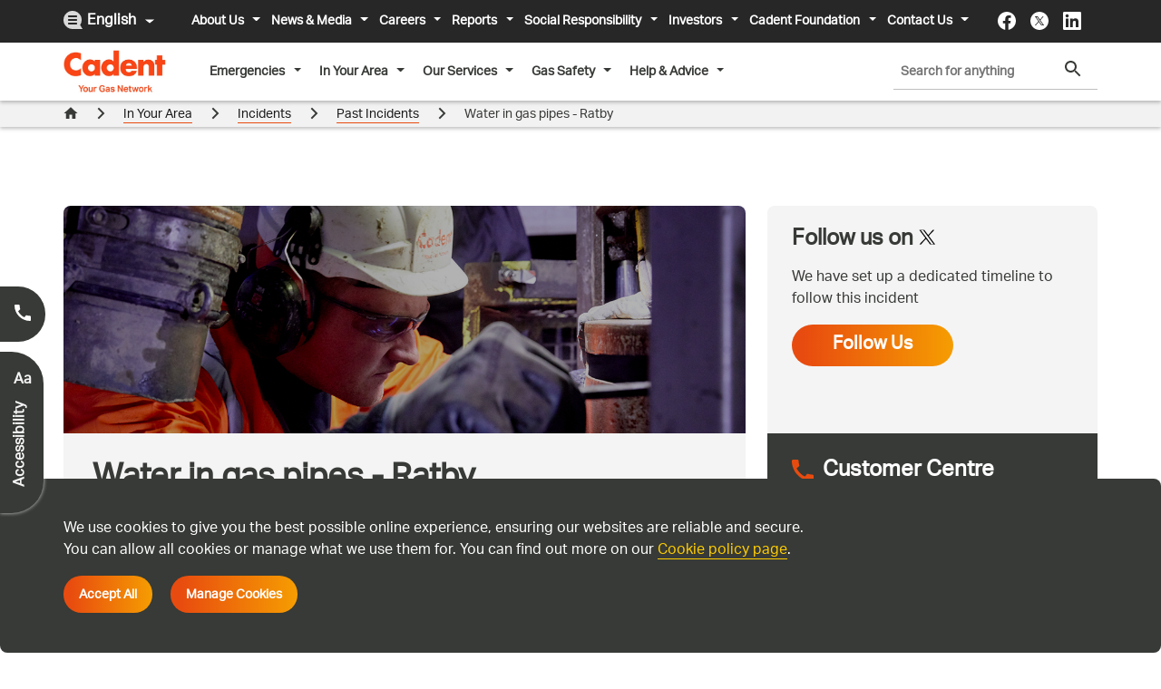

--- FILE ---
content_type: text/html; charset=utf-8
request_url: https://cadentgas.com/past-incidents/ratby
body_size: 40506
content:







<!DOCTYPE html>

<html lang="en-gb">
<head>
    <meta content="width=device-width, initial-scale=1, maximum-scale=1" name="viewport">
    <meta charset="UTF-8" />
    <meta name="format-detection" content="telephone=no">    
        <meta name="robots" content="index, follow">
        <meta name="google-site-verification" content="6JH0um00R8MexDat9HZl62S72v9DD4xX8ghGoposL-M" />
    <meta property="og:title" content="Water in gas pipes - Ratby - Cadent Gas Ltd">
        <meta property="og:description" content="Water in gas pipes - Ratby" />
        <meta name="description" content="Water in gas pipes - Ratby" />

        <meta property="og:image" content="https://cadentgas.com/content/images/CadentLogo_share.png" />
    <meta property="og:image:type" content="image/jpeg">
    <meta property="og:image:width" content="200">
    <meta property="og:image:height" content="200">
    <style>
        @font-face {
        font-display: swap;
        font-family: "Lato";
        src: url(/Content/Fonts/Lato-Regular.ttf);
        }

        @font-face {
        font-display: swap;
        font-family: "Lato-Bold";
        src: url(/Content/Fonts/Lato-Bold.ttf);
        }

        @font-face {
        font-display: swap;
        font-family: "Lato-Black";
        src: url(/Content/Fonts/Lato-Black.ttf);
        }

        @font-face {
        font-family: 'blackened';
        src: url(/Content/Fonts/blackened.ttf);
        }

        @font-face {
        font-family: "FuturaEFTU";
        src: url(/Content/Fonts/futuraef.ttf);
        }

        @font-face {
        font-family: "FuturaEFTU-Bold";
        src: url(/Content/Fonts/futurabold.woff) format('woff');
        }

        @font-face {
        font-family: 'Aktiv Grotesk';
        src: url(/Content/Fonts/aktivgroteskb.ttf);
        }

        @font-face {
        font-family: "AktivGrotesk-Regular";
        src: url(/Content/Fonts/aktivgroteskr.ttf);
        }
        /* Webfont: ChieezyBurger-Outline */
        @font-face {
            font-family: "ChieezyBurgerOutline";
            src: src: url('/content/fonts/chieezy burger - outline.otf') format('opentype'); /* IE9 Compat Modes */
            src: url('/content/fonts/chieezy burger - outline.woff') format('woff'), /* Modern Browsers */
            url('/content/fonts/chieezy burger - outline.woff2') format('woff2'), /* Modern Browsers */
            url('/content/fonts/chieezy burger - outline.ttf') format('truetype'); /* Safari, Android, iOS */
            font-style: normal;
            font-weight: normal;
            text-rendering: optimizeLegibility;
        }
        /* Webfont: ChieezyBurger-Regular */
        @font-face {
            font-family: "ChieezyBurgerRegular";
            src: src: url('/content/fonts/chieezy burger - Regular.otf') format('opentype'); /* IE9 Compat Modes */
            src: url('/content/fonts/chieezy burger - Regular.woff') format('woff'), /* Modern Browsers */
            url('/content/fonts/chieezy burger - Regular.woff2') format('woff2'), /* Modern Browsers */
            url('/content/fonts/chieezy burger - Regular.ttf') format('truetype'); /* Safari, Android, iOS */
            font-style: normal;
            font-weight: normal;
            text-rendering: optimizeLegibility;
        }
        /* Webfont: ChieezyBurger-Shadow */
        @font-face {
            font-family: "ChieezyBurgerShadow";
            src: src: url('/content/fonts/chieezy burger - Shadow.otf') format('opentype'); /* IE9 Compat Modes */
            src: url('/content/fonts/chieezy burger - Shadow.woff') format('woff'), /* Modern Browsers */
            url('/content/fonts/chieezy burger - Shadow.woff2') format('woff2'), /* Modern Browsers */
            url('/content/fonts/chieezy burger - Shadow.ttf') format('truetype'); /* Safari, Android, iOS */
            font-style: normal;
            font-weight: normal;
            text-rendering: optimizeLegibility;
        }
        /* Webfont: ChieezyBurger-Distressed */
        @font-face {
            font-family: "ChieezyBurgerDistressed";
            src: src: url('/content/fonts/chieezy burger - Distressed.otf') format('opentype'); /* IE9 Compat Modes */
            src: url('/content/fonts/chieezy burger - Distressed.woff') format('woff'), /* Modern Browsers */
            url('/content/fonts/chieezy burger - Distressed.woff2') format('woff2'), /* Modern Browsers */
            url('/content/fonts/chieezy burger - Distressed.ttf') format('truetype'); /* Safari, Android, iOS */
            font-style: normal;
            font-weight: normal;
            text-rendering: optimizeLegibility;
        }

        div.chat-wrapper[opened="true"] {
        height: 447px !important;
        }

        .filament-ai-chat-widget-bannerWrapper {
        line-height: 1.2;
        }
    </style>
    <link rel="stylesheet" type="text/css" href="/Content/Styles/bootstrap.min.css" />
    <link rel="stylesheet" type="text/css" href="/Content/Styles/slick.min.css" />
        <link rel="stylesheet" type="text/css" href="/Content/Styles/site.css" />

    <title>Water in gas pipes - Ratby - Cadent Gas Ltd</title>
    
    <link href="/_content/Kentico.Content.Web.Rcl/Content/Bundles/Public/systemPageComponents.min.css" rel="stylesheet" />


    <!--Google Tag for  GA4-->
    <!-- Google tag (gtag.js) -->
    <link rel="canonical" href="https://cadentgas.com/past-incidents/ratby" />
    <link rel="shortcut icon" href="/content/images/favicon.ico" type="image/x-icon" />
    <link rel="icon" href="/content/images/favicon.ico" type="image/x-icon" />
</head>
<body>

    <header>
        



<div class="nav-menu-list">
    <div class="mobile-nav desk-hidden">
        <div class="container-wrap">
            <div class="mobile-nav-icons">
                <div class="hamburger-menu">
                    <img src="/content/images/hamburger_menu.svg" alt="Mobile Menu icon" data-testid="hamburger">
                </div>
                <div class="mobile-logo">
                    <a href="/" data-testid="Home_URL"><img src="/content/images/cadent_logo_white.png" alt="Cadent - Your Gas Network Logo" data-testid="cadent_logo" lang="en-us"></a>
                </div>
                <div class="search">
                    <img src="/content/images/Search_white_new.svg" alt="Magnifying Glass Icon - Search Bar" data-testid="Search_thumbnail">
                </div>
            </div>
        </div>
    </div>
    <div class="mob-search-box desk-hidden">
        <div class="search-close">
            <img src="/content/images/mob_search_close.svg" alt="close" data-testid="Close_thumbnail">
        </div>
        <div class="search-box">
            <input type="text" placeholder="Search" data-testid="Search_input" />
        </div>
        <div class="search-submit">
            <a href="javascript:void(0);" class="search-text-mob"><img src="/content/images/mob_search_icon.svg" alt="Magnifying Glass Icon - Search Bar" data-testid="Submit_thubmnail"></a>
        </div>
    </div>
    <div class="nav-wrapper mob-hidden">
        <div class="nav-section">
            <nav class="second-nav">
                <div class="container-wrap">
                    <div class="row m-0 ">
                        <div class="col-1 p-0 mob-hidden lang-desk-drop">
                            <div class="lang-nav">
                                <img src="/Content/images/Subtract.png" alt="Menu Icon" class="mob-hidden" data-testid="img-langicon">
                                <div class="selectBox">
                                    <div class="selectBox-val">English</div>
                                    <div class="lang-dropdown-menu">
                                        <a class="lang-dropdown-item active" href="/help-and-support"
                                           data-help-support="help-and-support" data-mob-text="EN" data-testid="link-eng">English</a>
                                        <a class="lang-dropdown-item" href="/zh-cn/help-and-support"
                                           data-help-support="zh-cn" data-mob-text="ZH" data-testid="link-chinese">简体中文</a>
                                        <a class="lang-dropdown-item" href="/pl-pl/help-and-support"
                                           data-help-support="pl-pl" data-mob-text="PL" data-testid="link-polish">Polski</a>
                                        <a class="lang-dropdown-item" href="/pa-in/help-and-support"
                                           data-help-support="pa-in" data-mob-text="PA" data-testid="link-punjabi">ਪੰਜਾਬੀ</a>
                                        <a class="lang-dropdown-item" href="/tr-tr/help-and-support"
                                           data-help-support="tr-tr" data-mob-text="TR" data-testid="link-turkish">Türkçe</a>
                                        <a class="lang-dropdown-item" href="/ur/help-and-support"
                                           data-help-support="ur" data-mob-text="UR" data-testid="link-urdu">اردو</a>
                                        <a class="lang-dropdown-item" href="/so/help-and-support"
                                           data-help-support="so" data-mob-text="SO" data-testid="link-somaali">Soomaali</a>
                                        <a class="lang-dropdown-item" href="/bn-bn/help-and-support"
                                           data-help-support="bn-bn" data-mob-text="BN" data-testid="link-bangla">বাংলা</a>
                                    </div>
                                </div>
                            </div>
                        </div>
                        <div class="col-11 p-0 sec-nav-links top-menu">
                            <div class="header-links">
                                <div class="header-sec-nav">
                                    <ul>
                                                <li class="dropdown">
                                                    <a href="javascript:void(0);" class="dropdown-toggle-nav" role="button"
                                                       aria-expanded="false" data-testid="main_About_Us">
                                                        About Us<span class="desk-hidden"><img src="/content/images/Vector 6 (1).svg" alt="dropdown menu arrow" data-testid="Arrow_About_Us"></span>
                                                    </a>
                                                    <ul class="dropdown-menu">
                                                                <li class="dropdown-item"><a href="/about-us/who-we-are" data-testid="desk_Who_we_are">Who we are</a></li>
                                                                <li class="dropdown-item"><a href="/about-us/the-gas-industry" data-testid="desk_The_Gas_Industry">The Gas Industry</a></li>
                                                                <li class="dropdown-item"><a href="/about-us/regulation" data-testid="desk_Regulation">Regulation</a></li>
                                                                <li class="dropdown-item"><a href="/about-us/future-of-gas" data-testid="desk_Future_of_gas">Future of gas</a></li>
                                                                <li class="dropdown-item"><a href="/about-us/a-culture-of-innovation" data-testid="desk_Innovation">Innovation</a></li>
                                                                <li class="dropdown-item"><a href="/about-us/suppliers" data-testid="desk_Suppliers">Suppliers</a></li>
                                                                <li class="dropdown-item"><a href="/about-us/accreditation-and-membership" data-testid="desk_Accreditations">Accreditations</a></li>
                                                                <li class="dropdown-item"><a href="/about-us/awards" data-testid="desk_Awards">Awards</a></li>
                                                    </ul>
                                                </li>
                                                <li class="dropdown">
                                                    <a href="javascript:void(0);" class="dropdown-toggle-nav" role="button"
                                                       aria-expanded="false" data-testid="main_News_&_Media">
                                                        News & Media<span class="desk-hidden"><img src="/content/images/Vector 6 (1).svg" alt="dropdown menu arrow" data-testid="Arrow_News_&_Media"></span>
                                                    </a>
                                                    <ul class="dropdown-menu">
                                                                <li class="dropdown-item"><a href="/media-contacts" data-testid="desk_Media_contacts">Media contacts</a></li>
                                                                <li class="dropdown-item"><a href="/news-latest" data-testid="desk_Latest_News">Latest News</a></li>
                                                                <li class="dropdown-item"><a href="/our-insights" data-testid="desk_Our_Insights">Our Insights</a></li>
                                                    </ul>
                                                </li>
                                                <li class="dropdown">
                                                    <a href="javascript:void(0);" class="dropdown-toggle-nav" role="button"
                                                       aria-expanded="false" data-testid="main_Careers">
                                                        Careers<span class="desk-hidden"><img src="/content/images/Vector 6 (1).svg" alt="dropdown menu arrow" data-testid="Arrow_Careers"></span>
                                                    </a>
                                                    <ul class="dropdown-menu">
                                                                <li class="dropdown-item"><a href="/equity-diversity-and-inclusion" data-testid="desk_Equity,_Diversity_and_Inclusion">Equity, Diversity and Inclusion</a></li>
                                                                <li class="dropdown-item"><a href="https://careers.cadentgas.com/?org=all" data-testid="extr_View_All_Jobs" target="_blank">View All Jobs</a></li>
                                                    </ul>
                                                </li>
                                                <li class="dropdown">
                                                    <a href="javascript:void(0);" class="dropdown-toggle-nav" role="button"
                                                       aria-expanded="false" data-testid="main_Reports">
                                                        Reports<span class="desk-hidden"><img src="/content/images/Vector 6 (1).svg" alt="dropdown menu arrow" data-testid="Arrow_Reports"></span>
                                                    </a>
                                                    <ul class="dropdown-menu">
                                                                <li class="dropdown-item"><a href="/reports/reports-and-publications" data-testid="desk_Reports_and_Publications">Reports and Publications</a></li>
                                                                <li class="dropdown-item"><a href="https://riio3.cadentgas.com" data-testid="extr_RIIO-3_Business_Plan" target="_blank">RIIO-3 Business Plan</a></li>
                                                                <li class="dropdown-item"><a href="/reports/open-data" data-testid="desk_Open_Data">Open Data</a></li>
                                                                <li class="dropdown-item"><a href="/reports/long-term-development-plan" data-testid="desk_Long-Term_Development_Plan">Long-Term Development Plan</a></li>
                                                                <li class="dropdown-item"><a href="/reports/the-energy-diaries" data-testid="desk_The_Energy_Diaries">The Energy Diaries</a></li>
                                                    </ul>
                                                </li>
                                                <li class="dropdown">
                                                    <a href="javascript:void(0);" class="dropdown-toggle-nav" role="button"
                                                       aria-expanded="false" data-testid="main_Social_Responsibility">
                                                        Social Responsibility<span class="desk-hidden"><img src="/content/images/Vector 6 (1).svg" alt="dropdown menu arrow" data-testid="Arrow_Social_Responsibility"></span>
                                                    </a>
                                                    <ul class="dropdown-menu">
                                                                <li class="dropdown-item"><a href="/social-responsibility/centres-for-warmth" data-testid="desk_Centres_for_Warmth">Centres for Warmth</a></li>
                                                                <li class="dropdown-item"><a href="/social-responsibility/working-in-partnership" data-testid="desk_Working_in_Partnership">Working in Partnership</a></li>
                                                                <li class="dropdown-item"><a href="/social-responsibility/responsibility" data-testid="desk_Responsibility">Responsibility</a></li>
                                                                <li class="dropdown-item"><a href="/social-responsibility/research-and-engagement" data-testid="desk_Engagement">Engagement</a></li>
                                                                <li class="dropdown-item"><a href="/social-responsibility/sustainability" data-testid="desk_Sustainability">Sustainability</a></li>
                                                                <li class="dropdown-item"><a href="/social-responsibility/vcma" data-testid="desk_VCMA">VCMA</a></li>
                                                                <li class="dropdown-item"><a href="/community-fund" data-testid="desk_Community_Fund">Community Fund</a></li>
                                                    </ul>
                                                </li>
                                                <li class="dropdown">
                                                    <a href="javascript:void(0);" class="dropdown-toggle-nav" role="button"
                                                       aria-expanded="false" data-testid="main_Investors">
                                                        Investors<span class="desk-hidden"><img src="/content/images/Vector 6 (1).svg" alt="dropdown menu arrow" data-testid="Arrow_Investors"></span>
                                                    </a>
                                                    <ul class="dropdown-menu">
                                                                <li class="dropdown-item"><a href="/group-structure" data-testid="desk_Group_Structure">Group Structure</a></li>
                                                                <li class="dropdown-item"><a href="/overview" data-testid="desk_Overview">Overview</a></li>
                                                                <li class="dropdown-item"><a href="/finance-documents" data-testid="desk_Finance_Docs">Finance Docs</a></li>
                                                                <li class="dropdown-item"><a href="/green-finance-framework" data-testid="desk_Sustainable_Finance">Sustainable Finance</a></li>
                                                    </ul>
                                                </li>
                                                <li class="dropdown">
                                                    <a href="javascript:void(0);" class="dropdown-toggle-nav" role="button"
                                                       aria-expanded="false" data-testid="main_Cadent_Foundation">
                                                        Cadent Foundation<span class="desk-hidden"><img src="/content/images/Vector 6 (1).svg" alt="dropdown menu arrow" data-testid="Arrow_Cadent_Foundation"></span>
                                                    </a>
                                                    <ul class="dropdown-menu">
                                                                <li class="dropdown-item"><a href="/foundation" data-testid="desk_Cadent_Foundation">Cadent Foundation</a></li>
                                                    </ul>
                                                </li>
                                                <li class="dropdown">
                                                    <a href="javascript:void(0);" class="dropdown-toggle-nav" role="button"
                                                       aria-expanded="false" data-testid="main_Contact_Us">
                                                        Contact Us<span class="desk-hidden"><img src="/content/images/Vector 6 (1).svg" alt="dropdown menu arrow" data-testid="Arrow_Contact_Us"></span>
                                                    </a>
                                                    <ul class="dropdown-menu">
                                                                <li class="dropdown-item"><a href="/contactus/how-are-we-doing" data-testid="desk_How_are_we_doing">How are we doing</a></li>
                                                                <li class="dropdown-item"><a href="/contactus/frequently-asked-questions" data-testid="desk_Frequently_asked_questions">Frequently asked questions</a></li>
                                                                <li class="dropdown-item"><a href="/contactus" data-testid="desk_Get_in_touch">Get in touch</a></li>
                                                    </ul>
                                                </li>
                                    </ul>
                                    <div class="mob-contact-menu desk-hidden">
                                        <div class="row m-0">
                                            <div class="col-6 p-0 text-center">
                                                <a href="/" data-testid="Mob_homeurl">
                                                    <img src="/content/images/cadent_logo_white.png" class="mob-logo-menu" data-testid="mobile_Cadentlogo" alt="Cadent - Your Gas Network Logo">
                                                </a>
                                            </div>
                                            <div class="col-6 p-0 text-center">
                                                <a href="/contactus" class="contact-mob-menu" data-testid="contact-us">Contact Us</a>
                                                <div class="mob-social-menu">
                                                    <ul>
                                                        <li>
                                                            <a href="https://www.facebook.com/cadentgas/" data-testid="Cadent-faceboook" target="_blank" aria-label="Visit the cadentgas facebook page">
                                                                <svg xmlns="http://www.w3.org/2000/svg" width="20" height="20" viewBox="0 0 20 20" fill="none" data-testid="img_-faceboook">
                                                                    <path fill-rule="evenodd" clip-rule="evenodd" d="M0 9.93333C0 14.8448 3.61111 18.9285 8.33333 19.7563L8.38908 19.712C8.37051 19.7084 8.35195 19.7048 8.33339 19.7011V12.6926H5.83339V9.93334H8.33339V7.72594C8.33339 5.2426 9.9445 3.86297 12.2223 3.86297C12.9445 3.86297 13.7223 3.97334 14.4445 4.08371V6.62223H13.1667C11.9445 6.62223 11.6667 7.22927 11.6667 8.00186V9.93334H14.3334L13.8889 12.6926H11.6667V19.7011C11.6481 19.7048 11.6295 19.7084 11.6109 19.712L11.6667 19.7563C16.3889 18.9285 20 14.8448 20 9.93333C20 4.47 15.5 0 10 0C4.5 0 0 4.47 0 9.93333Z" fill="white" />
                                                                </svg>
                                                            </a>
                                                        </li>
                                                        <li>
                                                            <a href="https://x.com/cadentgasltd" data-testid="cadent-twitter" target="_blank" aria-label="Visit the cadentgas X page">
                                                                <svg xmlns="http://www.w3.org/2000/svg" width="20" height="20" viewBox="0 0 20 20" fill="none" data-testid="img_cadent-twitter">
                                                                    <path d="M20 10C20 15.5228 15.5228 20 10 20C4.47715 20 0 15.5228 0 10C0 4.47715 4.47715 0 10 0C15.5228 0 20 4.47715 20 10Z" fill="white" />
                                                                    <path d="M10.9525 9.23477L14.6756 5H13.7935L10.5592 8.67621L7.97791 5H5L8.90432 10.5596L5 15H5.88215L9.29549 11.1169L12.0221 15H15L10.9525 9.23477ZM6.20027 5.65072H7.55543L10.0962 9.20598L10.4908 9.75994L13.793 14.381H12.4379L6.20027 5.65072Z" fill="#E84B0F" />
                                                                </svg>
                                                            </a>
                                                        </li>
                                                        <li>
                                                            <a href="https://www.linkedin.com/company/cadentgas/" data-testid="cadent-linkedin" target="_blank" aria-label="Visit the cadentgas linkedin page">
                                                                <svg xmlns="http://www.w3.org/2000/svg" width="20" height="20" viewBox="0 0 20 20" fill="none" data-testid="img_cadent-linkedin">
                                                                    <path fill-rule="evenodd" clip-rule="evenodd" d="M1.41961 0C0.635579 0 0 0.63558 0 1.41961V18.5804C0 19.3644 0.63558 20 1.41961 20H18.5804C19.3644 20 20 19.3644 20 18.5804V1.41961C20 0.635581 19.3644 0 18.5804 0H1.41961ZM4.48908 6.21103C5.44729 6.21103 6.22408 5.43424 6.22408 4.47603C6.22408 3.51781 5.44729 2.74102 4.48908 2.74102C3.53087 2.74102 2.75409 3.51781 2.75409 4.47603C2.75409 5.43424 3.53087 6.21103 4.48908 6.21103ZM7.81304 7.49324H10.6885V8.8105C10.6885 8.8105 11.4688 7.24991 13.5918 7.24991C15.4857 7.24991 17.0546 8.18288 17.0546 11.0266V17.0233H14.0748V11.7533C14.0748 10.0757 13.1792 9.89121 12.4967 9.89121C11.0804 9.89121 10.8379 11.1129 10.8379 11.9721V17.0233H7.81304V7.49324ZM6.00152 7.49325H2.97664V17.0233H6.00152V7.49325Z" fill="white" />
                                                                </svg>
                                                            </a>
                                                        </li>
                                                    </ul>
                                                </div>
                                            </div>
                                        </div>
                                    </div>
                                </div>
                                <div class="header-social-links mob-hidden">
                                    <ul>
                                        <li>
                                            <a href="https://www.facebook.com/cadentgas/" data-testid="mobile_facebook" target="_blank" aria-label="Visit the cadentgas facebook page">
                                                <svg xmlns="http://www.w3.org/2000/svg" width="20" height="20" viewBox="0 0 20 20" fill="none" data-testid="imgmob_faceboook">
                                                    <path fill-rule="evenodd" clip-rule="evenodd" d="M0 10C0 14.9444 3.61111 19.0556 8.33333 19.8889L8.38908 19.8443C8.37052 19.8407 8.35195 19.8371 8.33339 19.8333V12.7778H5.83339V10H8.33339V7.77779C8.33339 5.27779 9.9445 3.8889 12.2223 3.8889C12.9445 3.8889 13.7223 4.00001 14.4445 4.11112V6.66668H13.1667C11.9445 6.66668 11.6667 7.27779 11.6667 8.05557V10H14.3334L13.8889 12.7778H11.6667V19.8333C11.6481 19.8371 11.6295 19.8407 11.6109 19.8443L11.6667 19.8889C16.3889 19.0556 20 14.9444 20 10C20 4.5 15.5 0 10 0C4.5 0 0 4.5 0 10Z" fill="white" />
                                                </svg>
                                            </a>
                                        </li>
                                        <li>
                                            <a href="https://x.com/cadentgasltd" data-testid="mobile_twitter" target="_blank" aria-label="Visit the cadentgas X page">
                                                <svg xmlns="http://www.w3.org/2000/svg" width="20" height="20" viewBox="0 0 20 20" fill="none" data-testid="img_mob-twitter">
                                                    <path d="M20 10C20 15.5228 15.5228 20 10 20C4.47715 20 0 15.5228 0 10C0 4.47715 4.47715 0 10 0C15.5228 0 20 4.47715 20 10Z" fill="white" />
                                                    <path d="M10.9525 9.23477L14.6756 5H13.7935L10.5592 8.67621L7.97791 5H5L8.90432 10.5596L5 15H5.88215L9.29549 11.1169L12.0221 15H15L10.9525 9.23477ZM6.20027 5.65072H7.55543L10.0962 9.20598L10.4908 9.75994L13.793 14.381H12.4379L6.20027 5.65072Z" fill="black" />
                                                </svg>
                                            </a>
                                        </li>
                                        <li>
                                            <a href="https://www.linkedin.com/company/cadentgas/" data-testid="mobile_linkedin" target="_blank" aria-label="Visit the cadentgas linkedin page">
                                                <svg xmlns="http://www.w3.org/2000/svg" width="20" height="20" viewBox="0 0 20 20" fill="none" data-testid="img_mob-linkedin">
                                                    <path fill-rule="evenodd" clip-rule="evenodd" d="M1.41961 0C0.635579 0 0 0.63558 0 1.41961V18.5804C0 19.3644 0.63558 20 1.41961 20H18.5804C19.3644 20 20 19.3644 20 18.5804V1.41961C20 0.635581 19.3644 0 18.5804 0H1.41961ZM4.48908 6.21103C5.44729 6.21103 6.22408 5.43424 6.22408 4.47603C6.22408 3.51781 5.44729 2.74102 4.48908 2.74102C3.53087 2.74102 2.75409 3.51781 2.75409 4.47603C2.75409 5.43424 3.53087 6.21103 4.48908 6.21103ZM7.81304 7.49324H10.6885V8.8105C10.6885 8.8105 11.4688 7.24991 13.5918 7.24991C15.4857 7.24991 17.0546 8.18288 17.0546 11.0266V17.0233H14.0748V11.7533C14.0748 10.0757 13.1792 9.89121 12.4967 9.89121C11.0804 9.89121 10.8379 11.1129 10.8379 11.9721V17.0233H7.81304V7.49324ZM6.00152 7.49325H2.97664V17.0233H6.00152V7.49325Z" fill="white" />
                                                </svg>
                                            </a>
                                        </li>
                                    </ul>
                                </div>
                            </div>
                        </div>
                    </div>
                </div>
            </nav>
            <nav class="main-nav">
                <div class="container-wrap">
                    <div class="header-logo mob-hidden">
                        <a href="/" data-testid="moblie_homeurls"><img src="/content/images/Cadent_logo_lock-up_Red_RGB-01.jpg" alt="Cadent - Your Gas Network Logo" data-testid="mobile_cadent_logo" lang="en-us"></a>
                    </div>
                    <div class="header-main-section">
                        <ul class="header-main-nav">
                                    <li class="dropdown">
                                        <a href="javascript:void(0);" class="dropdown-toggle-nav" role="button"
                                           aria-expanded="false" data-testid="mobmenu_Emergencies">
                                            Emergencies<span class="desk-hidden">
                                                <img src="/content/images/Vector 6.svg" alt="Dropdown menu arrow" data-testid="mobimg_Emergencies">
                                            </span>
                                        </a>
                                        <ul class="header-sub-nav dropdown-menu">
                                                    <li class="dropdown-item"><a href="/smell-gas" data-testid="mobdesk_What_to_do_if_you_smell_gas">What to do if you smell gas</a></li>
                                                    <li class="dropdown-item"><a href="/how-to-detect-gas-leak" data-testid="mobdesk_How_to_detect_a_gas_leak">How to detect a gas leak</a></li>
                                                    <li class="dropdown-item"><a href="/suspect-carbon-monoxide" data-testid="mobdesk_Suspect_Carbon_Monoxide">Suspect Carbon Monoxide</a></li>
                                                    <li class="dropdown-item"><a href="/your-home-emergency-guide" data-testid="mobdesk_Your_home_emergency_guide">Your home emergency guide</a></li>
                                                    <li class="dropdown-item"><a href="/emergency-engineer-visit" data-testid="mobdesk_Emergency_engineer_visit">Emergency engineer visit</a></li>
                                        </ul>
                                    </li>
                                    <li class="dropdown">
                                        <a href="javascript:void(0);" class="dropdown-toggle-nav" role="button"
                                           aria-expanded="false" data-testid="mobmenu_In_Your_Area">
                                            In Your Area<span class="desk-hidden">
                                                <img src="/content/images/Vector 6.svg" alt="Dropdown menu arrow" data-testid="mobimg_In_Your_Area">
                                            </span>
                                        </a>
                                        <ul class="header-sub-nav dropdown-menu">
                                                    <li class="dropdown-item"><a href="/upgrading-your-gas-pipes" data-testid="mobdesk_Upgrading_your_gas_pipes">Upgrading your gas pipes</a></li>
                                                    <li class="dropdown-item"><a href="/whats-happening-near-you" data-testid="mobdesk_What_s_happening_near_you">What's happening near you</a></li>
                                                    <li class="dropdown-item"><a href="/whats-happening-near-you/small-business-claims" data-testid="mobdesk_Small_business_claims">Small business claims</a></li>
                                                    <li class="dropdown-item"><a href="/under-your-feet" data-testid="mobdesk_Under_your_feet">Under your feet</a></li>
                                                    <li class="dropdown-item"><a href="/hydrogen-projects" data-testid="mobdesk_Hydrogen_Projects">Hydrogen Projects</a></li>
                                                    <li class="dropdown-item"><a href="/major-projects" data-testid="mobdesk_Major_Projects">Major Projects</a></li>
                                                    <li class="dropdown-item"><a href="/incidents" data-testid="mobdesk_Incidents">Incidents</a></li>
                                        </ul>
                                    </li>
                                    <li class="dropdown">
                                        <a href="javascript:void(0);" class="dropdown-toggle-nav" role="button"
                                           aria-expanded="false" data-testid="mobmenu_Our_Services">
                                            Our Services<span class="desk-hidden">
                                                <img src="/content/images/Vector 6.svg" alt="Dropdown menu arrow" data-testid="mobimg_Our_Services">
                                            </span>
                                        </a>
                                        <ul class="header-sub-nav dropdown-menu">
                                                    <li class="dropdown-item"><a href="/our-services/connections-hub" data-testid="mobdesk_Connections_Hub">Connections Hub</a></li>
                                                    <li class="dropdown-item"><a href="/our-services/household-customers" data-testid="mobdesk_Household_Customers">Household Customers</a></li>
                                                    <li class="dropdown-item"><a href="/our-services/business-customers" data-testid="mobdesk_Businesses_or_multiple_homes">Businesses or multiple homes</a></li>
                                                    <li class="dropdown-item"><a href="/our-services/information-hub" data-testid="mobdesk_Information_Hub">Information Hub</a></li>
                                                    <li class="dropdown-item"><a href="/our-services/gt1-survey" data-testid="mobdesk_GT1_Survey">GT1 Survey</a></li>
                                                    <li class="dropdown-item"><a href="/our-services/gas-diversions" data-testid="mobdesk_Diversions">Diversions</a></li>
                                                    <li class="dropdown-item"><a href="/our-services/3rd-party" data-testid="mobdesk_3rd_Party_Customers">3rd Party Customers</a></li>
                                                    <li class="dropdown-item"><a href="/our-services/gas-producers" data-testid="mobdesk_Gas_Producers">Gas Producers</a></li>
                                        </ul>
                                    </li>
                                    <li class="dropdown">
                                        <a href="javascript:void(0);" class="dropdown-toggle-nav" role="button"
                                           aria-expanded="false" data-testid="mobmenu_Gas_Safety">
                                            Gas Safety<span class="desk-hidden">
                                                <img src="/content/images/Vector 6.svg" alt="Dropdown menu arrow" data-testid="mobimg_Gas_Safety">
                                            </span>
                                        </a>
                                        <ul class="header-sub-nav dropdown-menu">
                                                    <li class="dropdown-item"><a href="/boiler-not-working" data-testid="mobdesk_Boiler_not_working">Boiler not working</a></li>
                                                    <li class="dropdown-item"><a href="/building-regulations" data-testid="mobdesk_Building_regulations">Building regulations</a></li>
                                                    <li class="dropdown-item"><a href="/carbon-monoxide-advice" data-testid="mobdesk_Carbon_monoxide_advice">Carbon monoxide advice</a></li>
                                                    <li class="dropdown-item"><a href="/digging-safely" data-testid="mobdesk_Digging_safely">Digging safely</a></li>
                                                    <li class="dropdown-item"><a href="/contactus/frequently-asked-questions" data-testid="mobdesk_Frequently_Asked_Questions">Frequently Asked Questions</a></li>
                                                    <li class="dropdown-item"><a href="/gas-safety-advice" data-testid="mobdesk_Gas_safety_advice">Gas safety advice</a></li>
                                                    <li class="dropdown-item"><a href="/locating-your-meter-and-turning-off-the-gas" data-testid="mobdesk_Locating_your_meter_and_turning_off_gas">Locating your meter and turning off gas</a></li>
                                                    <li class="dropdown-item"><a href="/smell-gas" data-testid="mobdesk_Smell_Gas?">Smell Gas?</a></li>
                                                    <li class="dropdown-item"><a href="/stay-safe-warm-and-connected-this-winter" data-testid="mobdesk_Stay_safe_warm_and_connected_this_winter">Stay safe warm and connected this winter</a></li>
                                                    <li class="dropdown-item"><a href="https://silentkiller.uk/" data-testid="mobextr_Summer_CO_Awareness" target="_blank">Summer CO Awareness</a></li>
                                                    <li class="dropdown-item"><a href="/support-temporarily-off-gas" data-testid="mobdesk_Support_if_you_are_temporarily_off_gas">Support if you are temporarily off gas</a></li>
                                                    <li class="dropdown-item"><a href="/theft-of-gas" data-testid="mobdesk_Theft_of_gas">Theft of gas</a></li>
                                        </ul>
                                    </li>
                                    <li class="dropdown">
                                        <a href="javascript:void(0);" class="dropdown-toggle-nav" role="button"
                                           aria-expanded="false" data-testid="mobmenu_Help_&_Advice">
                                            Help & Advice<span class="desk-hidden">
                                                <img src="/content/images/Vector 6.svg" alt="Dropdown menu arrow" data-testid="mobimg_Help_&_Advice">
                                            </span>
                                        </a>
                                        <ul class="header-sub-nav dropdown-menu">
                                                    <li class="dropdown-item"><a href="/help-and-advice/be-scam-aware" data-testid="mobdesk_Be_scam_aware">Be scam aware</a></li>
                                                    <li class="dropdown-item"><a href="/help-and-advice/damp" data-testid="mobdesk_Damp_and_mould">Damp and mould</a></li>
                                                    <li class="dropdown-item"><a href="/easyassist" data-testid="mobdesk_EasyAssist_ECV">EasyAssist ECV</a></li>
                                                    <li class="dropdown-item"><a href="/help-and-advice/energy-efficiency" data-testid="mobdesk_Energy_efficiency">Energy efficiency</a></li>
                                                    <li class="dropdown-item"><a href="/social-responsibility/centres-for-warmth/centres-for-warmth-locations" data-testid="mobdesk_Find_a_Centre_for_Warmth">Find a Centre for Warmth</a></li>
                                                    <li class="dropdown-item"><a href="/help-and-advice/mprn-number" data-testid="mobdesk_How_do_I_find_my_MPRN?">How do I find my MPRN?</a></li>
                                                    <li class="dropdown-item"><a href="/help-and-advice/keeping-you-safe-on-your-doorstep" data-testid="mobdesk_Keeping_you_safe_on_your_doorstep">Keeping you safe on your doorstep</a></li>
                                                    <li class="dropdown-item"><a href="/locking-cooker-valves" data-testid="mobdesk_Locking_cooker_valves">Locking cooker valves</a></li>
                                                    <li class="dropdown-item"><a href="/help-and-advice/make-the-right-call" data-testid="mobdesk_Make_the_Right_Call">Make the Right Call</a></li>
                                                    <li class="dropdown-item"><a href="/help-and-advice/maximise-your-income" data-testid="mobdesk_Maximise_your_Income">Maximise your Income</a></li>
                                                    <li class="dropdown-item"><a href="/help-and-advice/priority-services-register" data-testid="mobdesk_Priority_Services_Register">Priority Services Register</a></li>
                                                    <li class="dropdown-item"><a href="/sense-of-smell" data-testid="mobdesk_Sense_of_smell">Sense of smell</a></li>
                                                    <li class="dropdown-item"><a href="/help-and-advice/services-beyond-the-meter" data-testid="mobdesk_Services_Beyond_the_Meter">Services Beyond the Meter</a></li>
                                                    <li class="dropdown-item"><a href="/help-and-advice/support" data-testid="mobdesk_Supporting_our_customers">Supporting our customers</a></li>
                                                    <li class="dropdown-item"><a href="/help-and-advice/who-is-my-gas-supplier" data-testid="mobdesk_Who_is_my_gas_supplier?">Who is my gas supplier?</a></li>
                                        </ul>
                                    </li>
                        </ul>
                    </div>
                    <div class="search-section mob-hidden">
                        <div class="search-input">
                            <input type="text" name="search" id="search" placeholder="Search for anything" data-testid="mobile_search_input">
                            <a href="javascript:void(0);" class="search-text-desk"><img src="/content/images/Search_icon_new.svg" alt="Magnifying Glass Icon - Search Bar" data-testid="mobile_search"></a>
                        </div>
                    </div>
                </div>
            </nav>
        </div>
    </div>
</div>
        <div class="container-wrap">
            <div class="search-textarea">
                <ul></ul>
            </div>
        </div>
    </header>

    <div class="page-wrapper">
        <div class="page-container">

            <div class="wrapper">
                <!--Incident-->

                

<div class="breadcrumb-section">
    <div class="container-wrap">
        <nav class="main-breadcrumb">
            <ol class="breadcrumb">
                <li class="breadcrumb-item"><a href="/"><img alt="House Icon - Homepage" src="/content/images/home_icon.png"></a></li>
                <li class="breadcrumb-item"><a href="/working-in-your-street">In Your Area</a></li>                
                    <li class="breadcrumb-item"><a href="/incidents">Incidents</a></li>
                    <li class="breadcrumb-item"><a href="/past-incidents">Past Incidents</a></li>
                <li class="breadcrumb-item active">Water in gas pipes - Ratby</li>
            </ol>
        </nav>
    </div>
</div>



<div class="area-detail-wrapper">
    <div class="container-wrap">
        <div class="banner-detail-wrapper">
            <section class="detail-banner">
                <div class="row">
                    <section class="col-12 col-lg-8">
                            <div class=" banner-detail-left banner-detail-content">
                                <div class="banner-container">
                                    <div class="banner-img incident-banner-img">
                                        <img alt="Engineer wearing Cadent hard hat and ear defenders, in an engineering environment fixing pipe at night" src=../getcontentasset/f8bc1208-6bb5-4d30-a6d5-25387d5c6f3c/1a1e9742-31cf-4791-a598-9316d2457e80/incidents.png?language=en />
                                    </div>
                                    <div class="banner-content incident-banner-content">
                                        <h1>Water in gas pipes - Ratby</h1>
                                        <h4>What has happened?</h4><p>On Tuesday 30 January 2024, our teams were called to an incident in Ratby, Leicestershire. Water has entered our gas network and is blocking the flow of gas into local properties. Our priority right now is restoring the gas supply as quickly and safely as we can.</p><p>Severn Trent Water have completed the repair on their burst water main.</p>
                                    </div>
                                </div>
                            </div>
                    </section>
                    <section class="col-12 col-lg-4">
                        <div class="banner-detail-right banner-detail-content">
                            <div class="follow-us-section incident-banner-img">

                                <h4>Follow us on  <img alt="X Logo - Visit Twitter.com" src="/content/images/Twitter_Incident.png"></h4>

                                <p>We have set up a dedicated timeline to follow this incident</p>

                                <a class="btn btn-grad" href="https://twitter.com/cadentincident">Follow Us</a>
                            </div>
                            <div class="customer-center-section incident-banner-content">

                                    <h4><img src="/content/images/telephone.png" alt="Telephone Icon - Contact Us"> Customer Centre</h4>
<p>If you have any questions regarding the incident please contact us on:</p>                                    <p><strong>Phone:&nbsp;</strong> 0800 389 8000</p>
                                    <p><strong>Email: </strong><a href="/cdn-cgi/l/email-protection#3d6a587e5c4f587d7e5c595853497a5c4e135e5250"><span class="__cf_email__" data-cfemail="dd8ab89ebcafb89d9ebcb9b8b3a99abcaef3beb2b0">[email&#160;protected]</span></a></p>
                            </div>  
                        </div>
                    </section>
                </div>
            </section>
        </div>

        

            <section class="area-detail-fullwidth-container">
                <div class="row">
                    <div class="col-12">

                        <div><h3>What we are doing:</h3>Here is the latest summary of what we are doing.&nbsp;<br><br>Please note in all Zones we continue to visit homes where we haven't had access to switch the gas back on. Please do NOT attempt to do this yourself, we will keep trying until we get you in and, in the meantime, leave a note about how to get in touch with us.<br>&nbsp;<div>Zone 4 – complete<br>Zone 3 – complete<br>Zone 2 – complete<br>Zone 1a – complete<br>Zone 1 - complete<br><br>At least 200 Cadent engineers and support staff are in the area today to support this incident. We will maintain this big presence for as long as this takes. 100,000 litres of water has been pumped from our gas pipes so far.</div></div><h5 class="pt-3">Ratby</h5><p>The Village Hall, Main Street, Ratby&nbsp;LE6 0LN</p><p>Friday 9th Feb 9am - 4pm&nbsp;<br>Monday 12th Feb 9am - 4pm</p><p>We're here to answer any questions or&nbsp;concerns that you may have.</p><h5>Kirby Muxloe</h5><p>Kirby Muxloe Library, Station Rd, Kirby Muxloe LE9 2EN</p><p>Friday 9th Feb 10am - 1pm<br>Monday 12th Feb 10am – 4pm</p><p>Council staff and volunteers will be available for support, general advice and assistance. If you have any questions or concerns, please come and see us – no matter how small a query.</p>

                    </div>
                </div>
            </section>

        

        <section class="tab-section">
            <div class="row">
                <div class="col-12">

                    <ul class="nav nav-tabs" id="nav-tab" role="tablist">
                                <li class="nav-item" role="presentation">
                                        <a class="nav-link active" id="tablink-1" data-bs-toggle="tab" href="#tabcontents-1" role="tab" aria-controls="tabcontents-1" aria-selected="true">Updates</a>
                                </li>
                                <li class="nav-item" role="presentation">
                                        <a class="nav-link" id="tablink-2" data-bs-toggle="tab" href="#tabcontents-2" role="tab" aria-controls="tabcontents-2" aria-selected="true">Videos</a>
                                </li>
                                <li class="nav-item" role="presentation">
                                        <a class="nav-link" id="tablink-3" data-bs-toggle="tab" href="#tabcontents-3" role="tab" aria-controls="tabcontents-3" aria-selected="true">Affected Areas</a>
                                </li>
                                <li class="nav-item" role="presentation">
                                        <a class="nav-link" id="tablink-4" data-bs-toggle="tab" href="#tabcontents-4" role="tab" aria-controls="tabcontents-4" aria-selected="true">Compensation</a>
                                </li>
                                <li class="nav-item" role="presentation">
                                        <a class="nav-link" id="tablink-5" data-bs-toggle="tab" href="#tabcontents-5" role="tab" aria-controls="tabcontents-5" aria-selected="true">FAQs</a>
                                </li>
                    </ul>
                    <div class="tab-content">
                                <div class="tab-pane fade active show" id="tabcontents-1" role="tabpanel" aria-labelledby="tablink-1">
                                    <div class="accordion tab-accordion" id="updateAccordion"><div class="accordion-item"><h2 class="accordion-header" id="headingOne"><button class="accordion-button" type="button" data-bs-toggle="collapse" data-bs-target="#collapseOne" aria-expanded="false">Thursday 15 February 2024 12:12PM</button></h2><div id="collapseOne" class="accordion-collapse collapse show" data-bs-parent="#updateAccordion"><div class="accordion-body"><h4>A brief update about compensation</h4><p>We are currently processing the compensation claims that we have received. All customers will receive compensation for every 24 hours that they were without gas, after the first 24 hours.</p><p>It is important to note that customers will only be eligible for compensation for the period up to gas supplies being restored to their outside meter.</p><h4>Warm Welcome sites:</h4><div class="table-responsive"><table class="table"><tbody><tr><td>Ratby Parish Church Rooms (opposite the Church), Church Lane, Ratby. LE6 0JF</td><td>Alternate Saturdays (Jan 13th / 27th, Feb 10th / 24th, Mar 9th / 23rd) 10am to 12 noon</td><td>Coffee Morning</td><td>Facebook: St Philip and St James Churches in Ratby and Groby</td></tr><tr><td>Ratby Methodist Church, 31 Station Road, Ratby. LE6 0JQ</td><td>Alternate Saturdays (Jan 6th / 20th, Feb 3rd / 17th, Mar 2nd / 16th / 30th) 9.30am to 11.30am</td><td>Coffee Morning</td><td><a href="https://www.leicesterwestmethodist.org.uk/churches/ratby/" class="text-dark-orange border-link" target="_blank" rel="noopener noreferrer">www.leicesterwestmethodist.org.uk/churches/ratby/</a></td></tr><tr><td>Ratby Community Library, Main Street, Ratby, LE6 0LN</td><td>Monday, Friday &amp; Saturday 10am to 12.30pm</td><td>Free soup and a roll or toast</td><td>ratbylibrary.org.uk</td></tr><tr><td>Ratby Library</td><td>Soup bread Hot drinks</td><td>Warm Space</td><td>&nbsp;</td></tr><tr><td>Village Hall</td><td>oil heaters, hot plates</td><td>&nbsp;</td><td>&nbsp;</td></tr><tr><td>Rooting for Ratby Volunteers</td><td>Help with food plus asking for donations</td><td>&nbsp;</td><td>&nbsp;</td></tr><tr><td>Meg-a Cakes</td><td>Offers on food, free delivery for elderly/vulnerable + free hot drinks to Cadent workers</td><td>&nbsp;</td><td>&nbsp;</td></tr><tr><td>Glow Tan and Beauty</td><td>Hot water and tea/coffee making facilities</td><td>&nbsp;</td><td>&nbsp;</td></tr><tr><td>The Plough Inn</td><td>Fully open with heating</td><td>Open with heating</td><td>&nbsp;</td></tr><tr><td>The Railway Inn</td><td>Open 3-9, free hot drink and food if struggling, can deliver if needed</td><td>Open with heating</td><td>Georgia</td></tr><tr><td>The Bulls Head</td><td>Tea and coffee available, meals discounted</td><td>Open from 12 with heating</td><td>Ed</td></tr></tbody></table></div><h4>Showering facilities:</h4><p>Members of the community can attend any of the establishments below and they need to state that they are from the Ratby area and want to use the showering facilities. These facilities are also available for community members from Kirby Muxloe</p><div class="table-responsive"><table class="table" summary="This table shows showering facilities"><thead><tr><th>Name</th><th>Address</th><th>Contact</th><th>Opening Times</th><th>Contact number</th></tr></thead><tbody><tr><td><strong>Leicester Leys Leisure Centre</strong></td><td>Beaumont Way, Beaumont Leys,<br>Leicester<br>LE4 1DS</td><td>Reception</td><td>Mon – Fri<br>07:00<br>21:30<br>Sat – Sun<br>08:00<br>17:00</td><td>0116 454 1036</td></tr><tr><td><strong>New Parks Leisure Centre</strong></td><td>St Oswald Road, Leicester LE36RJ</td><td>Reception</td><td>Mon – Fri 07:00&nbsp; 21:00<br>Sat – Sun<br>09:00<br>15:00</td><td>0116 454 1037</td></tr><tr><td><strong>Enderby Leisure Centre</strong></td><td>Mill Lane, Enderby LE194LX</td><td>Reception</td><td>Mon – Fri<br>06:00<br>22:00<br>Sat – Sun<br>06:30<br>19:30</td><td>0116 275 0234</td></tr><tr><td><strong>DMU Beaumont Park FC</strong></td><td>Leicester LE41ES</td><td>Reception</td><td>Open 08:30 13:00</td><td>0116 366 4849</td></tr><tr><td><strong>Sport in Desford (SiD)</strong></td><td>Peckleton Lane<br>Desford LE9 9JU</td><td>Reception</td><td>Open<br>09:00<br>20:00</td><td>01455 828786</td></tr><tr><td><strong>*Leicester Forest East Service Station&nbsp;</strong></td><td>M1</td><td>&nbsp;</td><td>Public Facility<br>Free Showers</td><td>&nbsp;</td></tr><tr><td><strong>Progress Works Gym Ltd</strong></td><td>132 Station Road, Glenfield,<br>Leicester LE38BR<br>&nbsp;</td><td>Reception</td><td>Mon – Fri<br>06:00<br>21:00<br>Sat<br>08:00<br>14:00<br>Sun<br>08:00<br>14:00</td><td>0116 287 7667</td></tr></tbody></table></div><p>* In the case of LFE Service Station there has been no contact with the station as they are showers readily available for members of the public</p></div></div></div><div class="accordion-item"><h2 class="accordion-header" id="headingTwo"><button class="accordion-button collapsed" type="button" data-bs-toggle="collapse" data-bs-target="#collapseTwo" aria-expanded="false">Friday 9 February 2024 12:10PM</button></h2><div id="collapseTwo" class="accordion-collapse collapse" data-bs-parent="#updateAccordion"><div class="accordion-body"><p><strong>Compensation update</strong></p><p>Here is a reminder about claiming compensation. We know the online form asks you to upload your latest gas bill and some of you have experienced issues doing this.</p><p>If you have any issues with completing our online form, we will be in the community at the following times:</p><p><strong>Ratby</strong></p><p>The Village Hall, Main Street, Ratby LE6 0LN</p><p>Friday 9th Feb 9am - 4pm<br>Monday 12th Feb 9am - 4pm<br>We're here to answer any questions or concerns that you may have.<br><br><strong>Kirby Muxloe</strong><br><br>Kirby Muxloe Library, Station Rd, Kirby Muxloe LE9 2EN</p><p>Friday 9th Feb 10am - 1pm<br>Monday 12th Feb 10am – 4pm<br>&nbsp;<br>On&nbsp;<strong>Wednesday 14&nbsp;February 8pm</strong> the online form will close and anyone who has not claimed will get their payment through their gas supplier.&nbsp;<br><br>If the form doesn’t load first time, please try again, we’re experiencing high demand on the site.&nbsp;<br><br><a href="/past-incidents/ratby/ratby-compensation" class="border-link">ratby compensation</a></p></div></div></div><div class="accordion-item"><h2 class="accordion-header" id="headingThree"><button class="accordion-button collapsed" type="button" data-bs-toggle="collapse" data-bs-target="#collapseThree" aria-expanded="false">Thursday 8 February 2024 10:10AM</button></h2><div id="collapseThree" class="accordion-collapse collapse" data-bs-parent="#updateAccordion"><div class="accordion-body"><p>One final update from us as we start to leave your wonderful community. Thank you to everyone for your patience as we resolved the issue in what was undoubtedly a difficult time for you.</p><p>As you’ll be aware, everyone who was without gas is entitled to compensation. We posted an update yesterday about how you can do this. The link to complete the form is here.&nbsp;<a data-linkindex="0" data-outlook-id="f4c5fde5-d433-4767-983e-6ea4a4159926" href="/past-incidents/ratby/ratby-compensation" class="border-link">ratby compensation</a></p><p>Our mobile command unit will be leaving Ratby today but don’t worry we’ll still be in the area, and you can speak to our teams at Ratby Village Hall until Friday, and then at Ratby library and Kirby Muxloe library&nbsp;on&nbsp;Monday. Council staff and volunteers will be available for support, general advice and assistance. If you have any questions or concerns, please come and see us – no matter how small a query.</p><p>Work will be ongoing over the coming days to ensure that we leave Ratby and Kirby Muxloe clean, tidy and as we found it. Once we have left your community, you can always call us on <strong>0800 389 8000</strong>.</p><p>We would also like to remind everyone that if you ever smell gas, act fast and call us immediately on <strong>0800 111 999</strong>* this is a <strong>24/7</strong> gas emergency number, save the number in your phone, if you ever smell gas or suspect carbon monoxide.</p><p>A few words from Richard Sansom, Director of East Midlands network; “I am really pleased to say that gas has been restored to all properties in Ratby and Kirby Muxloe, following the burst water main that flooded our gas network last Tuesday. &nbsp;If you were in, we have been able to turn your gas back on.</p><p>“It has been a tremendous effort from more than 200 engineers from around the country, coming to the two villages to pump water out of the network of pipes, homes, and appliances, to restore gas to the affected properties.</p><p>“It has also been a great multiagency effort, working together to provide support and volunteers to help people throughout the incident.</p><p>“I would like to thank everyone in Ratby and Kirby Muxloe for their continued understanding and patience in the past week. Your kindness to our engineers has been very touching and greatly appreciated. Thank you.”</p><div class="mb-2 text-center"><iframe type="text/html" style="max-width: 425px; width: 100%; margin-bottom: 30px" height="355" src="//www.youtube.com/embed/EKaINJI50nc?wmode=transparent&amp;fs=0&amp;rel=0&amp;enablejsapi=1&amp;version=3" frameborder="0" allowfullscreen=""></iframe> <img alt="Our response to the water ingress incident in Ratby and Kirby Muxloe, January 2024, using a simple infographic with numbers" src="/getmedia/8bb8a9c8-8fad-4bdd-a90b-1e6edb6c4fed/Ratby-incident-statistics-Facebook.png" class="fr-fic fr-dii responsive-img-auto"></div><p>*All calls are recorded and may be monitored</p></div></div></div><div class="accordion-item"><h2 class="accordion-header" id="headingFour"><button class="accordion-button collapsed" type="button" data-bs-toggle="collapse" data-bs-target="#collapseFour" aria-expanded="false">Wednesday 7 February 2024 4:42PM</button></h2><div id="collapseFour" class="accordion-collapse collapse" data-bs-parent="#updateAccordion"><div class="accordion-body"><p><strong>Compensation update</strong></p><p>As your gas distribution company, if we are unable to provide gas into your home or business, we are obliged to pay you compensation. &nbsp;Usually, this compensation goes directly to your gas supplier within 20 days of the closure of the incident. We have decided, on this occasion, we will pay compensation directly to each affected bill payer once their gas supply has been restored.</p><p>To do this, we need the bill payer for each affected property to fill out our simple online form, to enable us to pay the compensation directly to you and not to your gas supplier.</p><p><a href="/past-incidents/ratby/ratby-compensation" class="border-link">ratby compensation</a></p><p>Once we have received your details, it will take up to ten working days to check the amount you are entitled to in compensation and send it through to your bank account.</p><p>Once the incident is closed you will have until&nbsp;<strong>Friday 16 February 8pm</strong> to complete the form. &nbsp;After this time, we will pay the compensation directly to your gas supplier as described below.</p><p>If you are not comfortable filling out the form online, our customer team will remain on site this week in Ratby Village Hall, to assist anyone who needs help filling out the online form.</p><p>The customer centre will be open from 9am to 4pm until Friday 9 February.</p><p>For the most vulnerable residents who are unable to leave their home, we have arranged for a Cadent liaison officer to visit you to help you with the form.</p><p>We are aware that there are residents who may not have access to the internet and may not be able to fill in a form online. Can we ask that if you are aware of someone in this situation, please advise them to either visit the village hall or call <strong>0800 389 8000</strong> and we will be able to assist.</p><p>If you would prefer to have the money paid directly to your gas supplier, you do not need to do anything. &nbsp;We will pay the compensation owed to you directly to the gas supplier the company at the top of your gas bills.</p></div></div></div><div class="accordion-item"><h2 class="accordion-header" id="headingFive"><button class="accordion-button collapsed" type="button" data-bs-toggle="collapse" data-bs-target="#collapseFive" aria-expanded="false">Tuesday 6 February 2024 7:09PM</button></h2><div id="collapseFive" class="accordion-collapse collapse" data-bs-parent="#updateAccordion"><div class="accordion-body"><p>Good evening Ratby and Kirby Muxloe,</p><p>Despite the efforts of the afternoon rain, we’ve managed to remove all of the water from our gas pipes and we are pleased to confirm that&nbsp;<strong>ALL</strong> properties impacted by this extraordinary water ingress incident now have gas restored, if you have been in!</p><p>It’s taken a monumental effort by so many people, and we know that it’s been an incredibly difficult time for many of you in Ratby and Kirby Muxloe, so we want to say thank you to everyone.</p><p>By the time we finish at 11pm this evening 98% of properties will be back on gas and the remaining 2% are where we have not been able to access a property to complete the safety checks.</p><p>If we have been able to access your property, then gas will have been fully restored to your homes or business. If we haven’t, please don’t worry, we will continue to call on you as we need you to be in so we can carry out full safety checks before we can turn your gas supply on.</p><p>We must also stress that you must<strong>&nbsp;not</strong> try to restore your own supply.&nbsp;<strong>Only our engineers must do this.</strong> They will check that everything is working as it should be – and that includes your meter, boiler and any gas appliances.</p><p>We will still remain in the villages for the coming days to carry out a clean-up operation which will see us filling in all of the holes, road-sweeping, jet washing and litter picking to make sure the villages are returned to pre-incident conditions.</p><p>If you have any questions, you can visit our customer team at Ratby Village Hall between 9am and 4pm up until Friday 9<sup>th</sup> February. If you can’t make it to the hall, please call us on <strong>0800 389 8000</strong> (Open Monday to Friday 8am to 8pm).</p><p>Thank you so much for all your patience as we resolved this incident, and for your support throughout. It’s been a challenging week, but we are delighted to have the gas network fully restored.</p></div></div></div><div class="accordion-item"><h2 class="accordion-header" id="headingSix"><button class="accordion-button collapsed" type="button" data-bs-toggle="collapse" data-bs-target="#collapseSix" aria-expanded="false">Tuesday 6 February 2024 2:54PM</button></h2><div id="collapseSix" class="accordion-collapse collapse" data-bs-parent="#updateAccordion"><div class="accordion-body"><p>Good afternoon Ratby and Kirby Muxloe,</p><p>As we start coming to the end of our work in your villages, we do have a few more things to sort out.</p><p><img alt="A collection of photos taken from an incident to show underground pipes and how we're working to fill the holes after digging in the road" src="/getmedia/a1651c2a-0380-4934-80c8-937c7dc28164/Ratby-clean-up-(1).png" class="fr-fic fr-dii responsive-img-auto"></p><p><strong>Cleaning up</strong></p><p>To remove water from our gas pipes, we did have to dig a few holes to ensure that water could be syphoned out. No matter the size or shape of those holes, over the next few days we will be filling them all in and putting down fresh tarmac to get your streets returned to normal.</p><p>Our teams will also be out and about with jet washing equipment to make sure pathways are clean and all excess mud and gravel have been removed.</p><p>Our teams will also be out and about road sweeping and with jet washing equipment to make sure pathways are clean and all excess mud and gravel have been removed. We will also be litter picking in the area to make sure everything is tidy.</p><p>Once again, we’d like to thank everyone for their patience and understanding as we resolved the issue and restored gas to the area.</p></div></div></div><div class="accordion-item"><h2 class="accordion-header" id="headingSeven"><button class="accordion-button collapsed" type="button" data-bs-toggle="collapse" data-bs-target="#collapseSeven" aria-expanded="false">Tuesday 6 February 2024 10:04AM</button></h2><div id="collapseSeven" class="accordion-collapse collapse" data-bs-parent="#updateAccordion"><div class="accordion-body"><iframe type="text/html" width="425" height="355" src="//www.youtube.com/embed/i2sktvb9mC8?wmode=transparent&amp;fs=0&amp;rel=0&amp;enablejsapi=1&amp;version=3" frameborder="0" allowfullscreen=""></iframe><p>Good morning Ratby and Kirby Muxloe,</p><p><strong>&nbsp;<br>&nbsp;Today's work</strong></p><p>We hope to have every home and business back on gas today, as long as you are in when our engineer visits to complete the safety checks.&nbsp;We are now in a position where 93% of properties have successfully had their gas restored and we aim to visit the remaining properties throughout the day.</p><p>Our message this morning is a reminder to everyone that we do need you to be in as we must carry out full safety checks before we can turn your gas supply on.&nbsp;</p><p>Our engineers are in the area throughout the day and will continue to visit your property until we have your gas back on. &nbsp;If you need to go out, perhaps you could leave a key with a neighbour? We will make multiple return visits, before leaving a note to explain how to get in touch.</p><p><strong>Do NOT try to turn on your own gas supply</strong></p><p>We must also stress that you must not try to restore your own supply. Only our engineers must do this. They will check that everything is working as it should be – and that includes your meter, boiler and any gas appliances.</p><p><strong>Faulty appliances</strong></p><p>If there is a fault with your gas appliances and we cannot repair it, then Severn Trent have assured customers that they will help and support anybody that has a faulty or damaged appliance as a result of water passing the gas meter. You can read more about this at:&nbsp;<br><a href="https://www.stwater.co.uk/in-my-area/incidents/advice-to-our-customers-in-ratby/" target="_blank" rel="noopener noreferrer" class="border-link">Advice to our Customers in Ratby | Incidents | In My Area | Severn Trent Water (stwater.co.uk)</a>.</p><p>Thank you once again for your continued patience and support as we enter the final phases of this incident.</p></div></div></div><div class="accordion-item"><h2 class="accordion-header" id="headingEight"><button class="accordion-button collapsed" type="button" data-bs-toggle="collapse" data-bs-target="#collapseEight" aria-expanded="false">Monday 5 February 2024 7:31PM</button></h2><div id="collapseEight" class="accordion-collapse collapse" data-bs-parent="#updateAccordion"><div class="accordion-body"><p>Good evening Ratby and Kirby Muxloe,&nbsp;</p><p>It's been another productive day with getting residents back on gas. We believe that we are down to the final ten percent of residents who are without gas and the finish line is in sight! &nbsp;</p><p>We will continue making our visits to homes to restore supplies up until about 11pm this evening. We don’t want to worry anyone by knocking too late, so we will call it a day then. If we haven’t managed to reach you by then, we are sorry. We will be back again from early tomorrow.&nbsp;</p><p>Hopefully, you will have seen the message Severn Trent shared this afternoon about residents who have experienced faults with gas appliances since the incident started. If you haven't seen this message, please visit<br><a href="https://www.stwater.co.uk/in-my-area/incidents/advice-to-our-customers-in-ratby/" target="_blank" title="Opens new window" rel="noopener noreferrer" class="border-link">Advice to our Customers in Ratby | Incidents | In My Area | Severn Trent Water (stwater.co.uk).</a>&nbsp;</p><p>Finally, we did say that we would update you today with details about how to claim compensation. &nbsp;</p><p>While information about entitlement and calculations is available under the ‘Compensation’ tab, the process about claiming compensation is still being finalised. &nbsp;</p><p>We can only apologise for this slight delay. Please rest assured that we are working hard to ensure that the process is as user friendly as it can be and completely secure.&nbsp;</p><p>Our customer teams will be back at Ratby Village Hall from 8am tomorrow, ready to help and answer any questions you may have. If you can’t make it to the hall, please call us on <strong>0800 389 8000</strong> (Open Monday to Friday 8am to 8pm).&nbsp;</p></div></div></div><div class="accordion-item"><h2 class="accordion-header" id="headingNine"><button class="accordion-button collapsed" type="button" data-bs-toggle="collapse" data-bs-target="#collapseNine" aria-expanded="false">Monday 5 February 2024 3:09PM</button></h2><div id="collapseNine" class="accordion-collapse collapse" data-bs-parent="#updateAccordion"><div class="accordion-body"><p>Good afternoon Ratby and Kirby Muxloe</p><p>It’s been a busy day with lots of work taking place and more homes being reconnected to the gas network, which is great news.&nbsp;</p><p>We’d like to remind everyone that&nbsp;<strong>we do need you to be in</strong> as we must carry out these full checks before we can turn your gas supply on. Our engineers are in the area throughout the day and will continue to visit your property until we have your gas back on.&nbsp;</p><p>Following concerns raised about some gas appliances experiencing faults since the burst water main flooded the gas network and some of your gas appliances, we are pleased to share an update from Severn Trent who have confirmed that it will ‘help and support anybody that has a faulty or damaged appliance as a result of water passing the gas meter’.&nbsp;</p><p>Please refer to the following advice from Severn Trent on what to do if your appliance currently isn’t working and how you can get help.&nbsp;</p><p><strong>Advice for households:</strong></p><p><strong>If Cadent has confirmed that water has affected your appliances:&nbsp;</strong></p><ol><li>You will be contacted directly by Severn Trent’s loss adjusters called Sedgwick. &nbsp;</li><li>Sedgwick will contact you to discuss your individual needs and arrange the right support including a site visit by an engineer so the issue can be resolved quickly.&nbsp;</li><li>Gas engineers are ready and available to fix and install new appliances as quickly as possible.&nbsp;</li><li>Cadent has shared a list of households and Sedgwick is in the process of calling you. &nbsp;</li></ol><strong>If Cadent has put your gas back on but you have any new issues or faults that occur with your gas appliances:</strong>&nbsp;<ol><li>Severn Trent will help and support any customers with damage to their appliances from water that has gone past the gas meter as a result of this issue&nbsp;</li><li>Sedgwick, Severn Trent’s loss adjusters can be available on 01924 428 703 (between 9am-5pm) or 0345 604 8580 (outside of office hours) to help arrange a resolution &nbsp;</li></ol><p>For more information, please visit <a href="https://www.stwater.co.uk/in-my-area/incidents/advice-to-our-customers-in-ratby/" target="_blank" title="Opens new window" rel="noopener noreferrer" class="border-link">Advice to our Customers in Ratby | Incidents | In My Area | Severn Trent Water (stwater.co.uk)</a></p></div></div></div><div class="accordion-item"><h2 class="accordion-header" id="headingTen"><button class="accordion-button collapsed" type="button" data-bs-toggle="collapse" data-bs-target="#collapseTen" aria-expanded="false">Monday 5 February 2024 11:58AM</button></h2><div id="collapseTen" class="accordion-collapse collapse" data-bs-parent="#updateAccordion"><div class="accordion-body"><p>Good morning Ratby and Kirby Muxloe</p><p>Our team is back in the villages today and continuing the big push towards restoring gas to the remaining properties.</p><p>Our main priority is getting residents in Zone 2 back on gas as well as re-visiting properties where we have been unable to gain access to.</p><p>We’re pleased to say that around 80% of residents are now back on gas, but we want that number to increase significantly today!</p><p>Once again, we’d like to remind everyone that&nbsp;<strong>we do need you to be in</strong>. We have to carry out these full checks before we can turn your gas supply on. Our engineers are in the area throughout the day and will continue to visit your property until we have your gas back on. We will visit at least three times.</p><p>Over the weekend we have been made aware that some gas appliances are experiencing a few faults, since the burst water main flooded the gas network and some of your gas appliances.</p><p>If you have any issue, please let us know. We are at Ratby Village Hall all week long from 9am to 4pm. &nbsp;Or call us to report the fault on 0800 389 8000 (Open Monday to Friday 8am to 8pm).</p><p>Severn Trent Water have agreed to deal with repairs and any ongoing issues with boilers and appliances. We will work in support, with our focus being on restoring gas supplies.</p></div></div></div><div class="accordion-item"><h2 class="accordion-header" id="headingEleven"><button class="accordion-button collapsed" type="button" data-bs-toggle="collapse" data-bs-target="#collapseEleven" aria-expanded="false">Sunday 4 February 2024 10:02PM</button></h2><div id="collapseEleven" class="accordion-collapse collapse" data-bs-parent="#updateAccordion"><div class="accordion-body"><p>We are aware that some gas appliances are experiencing a few faults, since the burst&nbsp;water main flooded the gas network and some of your gas appliances.</p><p>If you have any issue, please let us know. We are at Ratby Village all week from 9am to 4pm. Or call us to report the fault on <strong>0800 389 8000</strong> (Open Monday to Friday 8am to 8pm).</p><p>We will send an engineer out to assess the problem.&nbsp;If we are able to, we will try to fix it for you. If we are unable to resolve a fault, we will pass on your details to Severn Trent Water to agree repair and resolution.</p><p>We have already sent out our team to a number of properties and we are working with Severn Trent Water to ensure water damage faults to gas appliances are resolved quickly.</p></div></div></div><div class="accordion-item"><h2 class="accordion-header" id="headingTwelve"><button class="accordion-button collapsed" type="button" data-bs-toggle="collapse" data-bs-target="#collapseTwelve" aria-expanded="false">Sunday 4 February 2024 7:25PM</button></h2><div id="collapseTwelve" class="accordion-collapse collapse" data-bs-parent="#updateAccordion"><div class="accordion-body"><p>Good evening Ratby and Kirby Muxloe</p><p>A shorter update this evening, just to say that we will continue making our visits to homes to restore supplies up to about 11pm this evening. We don’t want to worry anyone by knocking too late, so we will call it a day then. If we haven’t managed to reach you by then, we are sorry. We will be back again from early tomorrow.</p><p>Just to recap on what has been a significant day in this major operation:&nbsp;</p><ul><li>We are now actively restoring supplies in <strong>all zones</strong> impacted by this incident.</li><li><strong>We do need access to your property</strong>, to be able to restore your supply. If you need to go out, perhaps leave a key with a neighbour? We will make multiple return visits, before leaving a note to explain how to get in touch.</li><li>We need to stress that <strong>you must not try to restore your own supply</strong>. Only our engineers must do this. They will check that everything is working as it should be – and that includes your meter, boiler and any gas appliances.</li></ul><p>Thank you for your continued patience as we enter the final phases of this incident.</p><p><strong>If we have had to change your gas meter due to water damage</strong></p><p>In a small number of cases, we have had to change your meter due to water damage. We will send details of your new meters to your supplier on your behalf. It’s a good idea to take a photograph of your meter, in case there are queries later.</p><p>Our customer teams will be back at Ratby Village Hall from 8am tomorrow, ready to help and answer any questions you may have.</p></div></div></div><div class="accordion-item"><h2 class="accordion-header" id="headingThirteen"><button class="accordion-button collapsed" type="button" data-bs-toggle="collapse" data-bs-target="#collapseThirteen" aria-expanded="false">Sunday 4 February 2024 3:30PM</button></h2><div id="collapseThirteen" class="accordion-collapse collapse" data-bs-parent="#updateAccordion"><div class="accordion-body"><div class="mb-2"><iframe type="text/html" style="max-width: 425px; width: 100%" height="355" src="//www.youtube.com/embed/Sf4xq8nPJpU?wmode=transparent&amp;fs=0&amp;rel=0&amp;enablejsapi=1&amp;version=3" frameborder="0" allowfullscreen=""></iframe></div><p>Good afternoon Ratby and Kirby Muxloe</p><p>The news everyone in <strong>Zone 2</strong> has been waiting for…</p><p>After some amazing work by our teams today (and over the last few days), we are now satisfied that we can begin to restore supplies in <strong>Zone 2</strong>.</p><p>This is obviously great news, but shared just with a hint of caution (forgive us, but we want to manage your expectations). We’ll be monitoring how the network holds up as we start restoring your supplies and it is going to take some time for us to get round this area.</p><p>We will try to get many of you back on gas today. If not, we will be back early tomorrow.</p><p>We are likely to find water in the pipes near and within your property, and your appliances. We’ve got the kit and know-how on-site to try to resolve that.</p><p><strong>You can massively help us to speed up the process by staying in.&nbsp;</strong>We do need access to your property. If you do really need to go out, perhaps leave a key with a neighbour? Either way, we will keep making return visits, so don’t worry.</p><p><strong>Very important:</strong> please DO NOT try to restore your own supply. Our engineers need to do that. They will check everything is working safely, including all your gas appliances.</p><p><strong>Zones 1, 1a, 3 and 4</strong></p><p>We continue to visit homes in this area, ready to restore your gas supply. As of about an hour ago, we had restored gas to around 90 per cent of the properties in these areas. Many of those we haven’t restored gas to are properties where no-one was at home when we called. We’ll have left a card if so, with details of how to get in touch. And we will keep making return visits.</p><p>Just a reminder too that we are going nowhere until this is resolved. Our teams will be working late into the night and back again early tomorrow.</p><p>Our customer teams are stationed at Ratby Village Hall, ready to help and answer any questions you may have. They will be there until 4pm today and from 8am tomorrow. We’ll decide our plan for the rest of the week later, based on how today goes.</p></div></div></div><div class="accordion-item"><h2 class="accordion-header" id="headingFourteen"><button class="accordion-button collapsed" type="button" data-bs-toggle="collapse" data-bs-target="#collapseFourteen" aria-expanded="false">Sunday 4 February 2024 2:32PM</button></h2><div id="collapseFourteen" class="accordion-collapse collapse" data-bs-parent="#updateAccordion"><div class="accordion-body"><div class="mb-2"><iframe type="text/html" style="max-width: 425px; width: 100%" height="355" src="//www.youtube.com/embed/ksQ1pxg8g40?wmode=transparent&amp;fs=0&amp;rel=0&amp;enablejsapi=1&amp;version=3" frameborder="0" allowfullscreen=""></iframe></div><p>A huge thank you to the residents of Kirby Muxloe and Ratby for your continued patience whilst we pump water out of the gas pipes and then restore your gas supply.</p><p>We’d also like to thank everyone who has been volunteering or&nbsp;offering warm places to go and&nbsp;food and shower facilities.</p><p>The list is long, but we would like to thank:</p><ul><li>Leicestershire County Council</li><li>Blaby Council</li><li>Hinckley &amp; Bosworth Council</li><li>Leicestershire Police</li><li>The Red Cross</li><li>Search &amp; Rescue</li><li>All the places who have provided Warm spaces (please see 'Customer Centre' tab for details of the Warm Spaces)</li><li>Those who have provided shower facilities</li><li>And Hungry Homer Street Food who have been providing, breakfast, dinner and tea to Cadent engineers and support staff, throughout the incident.</li></ul><p>Apologies if we have missed you off this list, there are so many people to thank.</p><p>A huge thank you, especially for your gratitude and tokens of thanks to our engineers.&nbsp;It is greatly appreciated.</p></div></div></div><div class="accordion-item"><h2 class="accordion-header" id="headingFifteen"><button class="accordion-button collapsed" type="button" data-bs-toggle="collapse" data-bs-target="#collapseFifteen" aria-expanded="false">Sunday 4 February 2024 9:36AM</button></h2><div id="collapseFifteen" class="accordion-collapse collapse" data-bs-parent="#updateAccordion"><div class="accordion-body"><p>Good morning Ratby and Kirby Muxloe</p><p>We hope you had a good night’s rest. Our team is back in your villages today – and all set for a big push towards restoring gas to the remaining properties.</p><p><strong>Zone 2 residents</strong></p><p>We kept this quiet yesterday (sorry), but only because we are desperate not to promise what we can’t guarantee.&nbsp;</p><p>Our team completed some vital prep work last night to be able to get gas back into your area today.</p><p>As with the previous four phases, we need to check everything is working as it should be, before we can start to restore the supply to each of your homes.&nbsp;So, we’re very close now - please bear with us a little longer. We are hoping we can begin to start restoring supplies in this zone today.</p><p><strong>We need to stress some important points</strong></p><ol><li>We <strong>do need&nbsp;</strong>access to your property. Please stay in if you can. If you need to go out, that’s okay – but perhaps leave a key with a neighbour? Either way, we will be keep making return visits, so don’t worry.</li><li><strong>DO NOT</strong> try to restore your own gas supply. Our engineers need to do that. They will check everything is working safely, including all your gas appliances.</li></ol><p><strong>Zones 1, 1a, 3 and 4</strong></p><p>Our team will continue to visit every home that hasn’t yet had their supply restored. It’s the same advice as above – please stay in, if you can, and do not try to restore your own supply.</p><p>As of last night, we had restored gas to around&nbsp;<strong>two-thirds</strong> of homes impacted by this incident, which started on Tuesday after a water main burst.</p><p>Today is going to be a big day then. We hope to have gas in every zone. This should mean many more of you will have gas restored today, or tomorrow.</p><p><strong>Thank you</strong></p><p>As unplanned temporary residents of your lovely Ratby and Kirby Muxloe communities since Tuesday, we couldn’t have been more impressed by your response to what’s happened.</p><p>The way you’ve rallied to support each other and helped our teams to get on with the task, is just incredible.</p><p>Thank you, from every one of us, to every one of you.</p><p>We plan to post our next update this afternoon.</p><p>Our customer teams are stationed at Ratby Village Hall, ready to help and answer any questions you may have. They will be there until 4pm today and again from 8am on Monday. We’ll decide our plan for the rest of the week later, based on how today goes.</p><p><strong>Compensation</strong>: You are entitled to it. We will provide details tomorrow about how that will be paid. We are just finalising the details.</p></div></div></div><div class="accordion-item"><h2 class="accordion-header" id="headingSixteen"><button class="accordion-button collapsed" type="button" data-bs-toggle="collapse" data-bs-target="#collapseSixteen" aria-expanded="false">Saturday 3 February 2024 7:51PM</button></h2><div id="collapseSixteen" class="accordion-collapse collapse" data-bs-parent="#updateAccordion"><div class="accordion-body"><div class="mb-2"><iframe type="text/html" style="max-width: 425px; width: 100%" height="355" src="//www.youtube.com/embed/1n6HYvhuUmY?wmode=transparent&amp;fs=0&amp;rel=0&amp;enablejsapi=1&amp;version=3" frameborder="0" allowfullscreen=""></iframe></div><p>Good evening Ratby and Kirby Muxloe</p><p>Good news, we have now added&nbsp;<strong>Zone 1a</strong> to the list of areas that we are satisfied we can restore gas supply to.</p><p>This means that – in&nbsp;<strong>Zones 1, 1a, 3 and 4</strong> – we are visiting homes to restore your supply.</p><p>Our engineers will work late into this evening. Given it is dark, we will stop knocking on doors around 11pm, so as not to worry or disturb you.</p><p>We will then be back again early tomorrow to continue this gas restoration process.</p><p>To reiterate some important points:</p><ul><li>We do need access to your property. Please stay in, if you can. If you need to go out, that’s okay – but perhaps leave a key with a neighbour? Either way, we will&nbsp;keep making return visits, so don’t worry.</li><li>DO NOT try to restore your own gas supply. Our engineers need to do that. They will check everything is working safely, including all your gas appliances.</li></ul><p><strong>Zone 2 residents</strong></p><p>We're so sorry. We know it mustn’t be nice to see other zones having supply restored when yours isn’t. The only reason for this is that we have to carry out gas restoration in a systematic, zone-by-zone way, following the path that gas travels through the network. This reduces the risk of further issues that could take your gas off again. Unfortunately, this means you will be the last in line for restoration, but you&nbsp;<strong>remain front of our minds at all times</strong>. It's our big hope, assuming all goes to plan, that we will have some good news for you tomorrow. We'll&nbsp;keep you updated.</p><p>We can’t emphasise what follows enough –&nbsp;<strong>thank you</strong>, everyone, for bearing with us. We know it’s been awful to be without your gas supply and we are determined to get you all back on gas as soon as it is safe for us to do so. Our team will be working late into the night again this evening, and back again early tomorrow (in big numbers) to restore the gas network back to normal, following the incident involving a burst water main.</p><p>Some of you may have seen or heard that there's&nbsp;been another burst (water main) in Ratby Village. We’re aware of it and are monitoring it. At this stage, we’ve not seen any impact to the gas network. Our work carries on regardless. Severn Trent is aware and sending its team to the site to deal with the water issue.</p><p>We plan to post our next update tomorrow morning.</p><p>Our customer teams are stationed at Ratby Village Hall, ready to help and answer any questions you may have. They will be there until 8pm this evening, from 8am to 4pm tomorrow and from 8am on Monday (subject to need, we will be in the Village Hall throughout next week).</p><p><strong>Compensation</strong></p><p>You’re entitled to compensation, and we will provide details on Monday about how this will be paid to you. We’re just finalising the details and process.</p></div></div></div><div class="accordion-item"><h2 class="accordion-header" id="headingSeventeen"><button class="accordion-button collapsed" type="button" data-bs-toggle="collapse" data-bs-target="#collapseSeventeen" aria-expanded="false">Saturday 3 February 2024 2:21PM</button></h2><div id="collapseSeventeen" class="accordion-collapse collapse" data-bs-parent="#updateAccordion"><div class="accordion-body"><p>Good afternoon Ratby and Kirby Muxloe</p><p>A quick update on our progress today</p><p><strong>Zones 1, 3 and 4</strong></p><p>We have gas back in our pipes and engineers are visiting homes in this area throughout today, to restore your gas supply.</p><p>We do need access to your property. Please stay in, if you can. If you need to go out, that’s okay, but perhaps leave a key with a neighbour? Either way, we will keep making return visits, so don’t worry.</p><p><strong>DO NOT</strong> try to restore your own gas supply. Our engineers need to do that. They will check everything is working safely, including all your gas appliances.</p><p><strong>Zone 1a</strong></p><p>You will have seen our teams carrying out tests in this area, ready to bring gas back into the network. We must first see how the gas network holds up before starting to restore your supplies. We will keep you updated.</p><p><strong>Zone 2</strong></p><p>There is still water in this part of the network. We will keep you updated on when we hope to get gas back into this zone.</p><p>We have around 200 engineers and support staff in your two villages today, working to get you back on gas after the issue with the burst water main. So far, we have removed 60,000 litres of water from the gas network.</p><p><strong>Thank you</strong></p><p>We would just like to say that it has been incredible how you’ve responded to this. You have been so welcoming to our team, despite the challenges you're facing. We do not take this for granted though. We know you are desperate for news on when you will get your supply restored. Please be assured that we are working as fast as we safely can and will be here in your community, in big numbers, until this is resolved.</p><p>We will post a further update this evening.</p><p>Our customer teams are stationed at Ratby Village Hall, ready to help and answer any questions you may have. They will be there until 8pm this evening, from 8am to 4pm tomorrow and from 8am on Monday (subject to need, we will be in the Village Hall throughout next week).</p><p><strong>Compensation</strong></p><p>We will provide details on Monday about how compensation&nbsp;will be paid. You are entitled to it. We are just finalising the details of how that will be paid to you.</p></div></div></div><div class="accordion-item"><h2 class="accordion-header" id="headingEighteen"><button class="accordion-button collapsed" type="button" data-bs-toggle="collapse" data-bs-target="#collapseEighteen" aria-expanded="false">Saturday 3 February 2024 9:30AM</button></h2><div id="collapseEighteen" class="accordion-collapse collapse" data-bs-parent="#updateAccordion"><div class="accordion-body"><p>Good morning Ratby and Kirby Muxloe</p><p>We completed an on-site briefing with our team within the last hour – we have around 200 Cadent engineers and support teams in your villages today – and here’s the latest we can share with you to help you get back on gas following the burst water main.</p><p>We have gas back in our pipes in&nbsp;<strong>Zones 1, 3 and 4</strong>, helping to get many of you back on gas last night, but there was a point where we then had to pause. This was&nbsp;so&nbsp;we could carefully monitor how the repaired gas network was holding up to this sudden resurge in demand, the last thing we want is for gas to go off again. We’re satisfied that this is all working as it should, and we’re now back in these zones again right now, to get you back on gas.</p><p><strong>A few things we need you to do</strong></p><ul><li>Please <strong>DO NOT</strong> try to restore your own gas supply. Our engineers need to do that – they will check everything is working safely - including all your gas appliances.</li><li>Stay in, if you can, as we will need access to your property. If you need to go out, that’s okay – but perhaps leave a key with a neighbour? Either way, we will be keep making return visits, so don’t worry.</li></ul><p>We will attempt to bring gas back into&nbsp;<strong>Zone 1a</strong> today. We must first see how the gas network holds up before starting to restore your supplies. We will keep you updated throughout today.</p><p><strong>Zone 2:</strong> we know there is still water in our pipes in this part of the network and our teams are working hard to get it all out as soon as we can. We will keep you updated.</p><p><strong>Supporting you</strong></p><p>Thank you so much for bearing with us. Your support to our teams is remarkable and is very much appreciated. We know we have at least half of the total impacted properties back on gas already, and that number should rise significantly today. Richard Sansom, our Network Director for East Midlands, is on-site today and says he has an ‘army’ alongside him, determined to make that happen. We’ve also got the amazing support of many local agencies.</p><p>Our customer teams are stationed at Ratby Village Hall, ready to help and answer any questions you may have. They will be there until&nbsp;<strong>8pm this evening, from 9am to 4pm tomorrow and from 8am on Monday</strong> (subject to need, we will be in the Village Hall throughout next week).</p><p><strong>Compensation</strong></p><p>We will provide details on Monday about how that will be paid. You are entitled to it. We are just finalising the details of how that will be paid to you.</p></div></div></div><div class="accordion-item"><h2 class="accordion-header" id="headingNineteen"><button class="accordion-button collapsed" type="button" data-bs-toggle="collapse" data-bs-target="#collapseNineteen" aria-expanded="false">Friday 2 February 2024 5:48PM</button></h2><div id="collapseNineteen" class="accordion-collapse collapse" data-bs-parent="#updateAccordion"><div class="accordion-body"><p><strong>Good evening Ratby and Kirby Muxloe.</strong></p><p>It's been a challenging week and we really appreciate all your patience and kindness towards our team. As we head into the weekend, here's our latest update for you.</p><p><strong>Zone 1</strong></p><p>We are pleased to say that we have now started to restore gas to each home and business in this zone. &nbsp;We will visit the streets one by one, pumping out water to the service pipes and meters if necessary and completing the safety checks. All we ask is that you are in, so we can carry out the necessary safety checks. &nbsp;If you are not in when we visit, we will return. &nbsp;Tonight, we will continue to visit homes until around 11pm, then we will try again tomorrow morning.</p><p><strong>Checking our ID when we visit&nbsp;your home</strong></p><p>All of our colleagues wear identification badges which they should display when talking to you. However, If you want to check that this is not a bogus caller, please feel free to give us a call on: <strong>0800 389 8000</strong> [select option 2] and we can confirm they definitely work for us. Our engineers will not be offended if you close the door and call to us to check they are who they claim to be; they will happily wait on the doorstep whilst you confirm their identity.</p><p><strong>Customer Centre</strong></p><p>We will continue to be at Ratby Village Hall to assist residents if they need additional support until their gas supply is back on. &nbsp;Our team will be there until 8pm this evening. &nbsp;Saturday we will be open 8am – 8pm, Sunday 9am – 2pm and Monday 9am – 4pm (subject to need, we will be in the Village Hall throughout next week).</p><p><strong>Compensation</strong></p><p>Everyone who has been off gas due to the damaged gas pipe after a burst water main flooded the gas network, is entitled to compensation. &nbsp;The compensation tab explains what you are entitled to receive automatically. &nbsp;We will provide further details on Monday as to how we will be paying compensation.</p><p><strong>Food vouchers</strong></p><p>These vouchers are for the most vulnerable customers only. If you are unable to cook for yourself or are bed ridden we can assist with food vouchers. &nbsp;Our volunteers have visited all vulnerable customers and have informed us of those who need extra assistance.</p><p>If you think we have missed you, please contact us on <strong>0800 389 8000</strong>, (note this number is available Monday to Friday 8am to 8pm only) or let a volunteer know to come to the Customer Centre at The Village Hall, Main Street, Ratby, LE6 0LN with proof of your address.&nbsp;</p><p>Thank you for your continued patience and kindness to our engineers, as we work hard to resolve this for you as soon as possible.&nbsp;</p></div></div></div><div class="accordion-item"><h2 class="accordion-header" id="headingTwenty"><button class="accordion-button collapsed" type="button" data-bs-toggle="collapse" data-bs-target="#collapseTwenty" aria-expanded="false">Friday 2 February 2024 3:14PM</button></h2><div id="collapseTwenty" class="accordion-collapse collapse" data-bs-parent="#updateAccordion"><div class="accordion-body"><div class="mb-2"><iframe type="text/html" style="max-width: 425px; width: 100%" height="355" src="//www.youtube.com/embed/P1MFw29DjW8?wmode=transparent&amp;fs=0&amp;rel=0&amp;enablejsapi=1&amp;version=3" frameborder="0" allowfullscreen=""></iframe></div><p>Good afternoon Ratby and Kirby Muxloe.</p><p>We are happy to say that 75% of Zone 4 are now back on gas and 50% in Zone 3. &nbsp;This is approximately 25% of all affected properties.</p><p>We are continuing to prepare the network in each zone so when we are ready to restore gas to homes, we can do it immediately. &nbsp;We hope to start in Zone 1 soon but it is likely to be from tea time, so we will confirm on the website at the right time.</p><p>We will continue&nbsp;to work late into the night, and over the weekend, to fix the issue and get your gas back on as safely and quickly as possible.</p><p>If you are in Zone 1a and Zone 2, don't worry we haven't forgotten about you. &nbsp;Although we are still pumping out water, we are preparing the network in these areas for when we have tested the gas pipe network, so we'll be able to restore gas to homes and businesses.</p><p>Please can we remind you to refer to the zones in Affected Areas as the main guideline as to which phase of work your street is in.&nbsp;</p><p>More information will follow early evening.&nbsp;</p><p>Thank you for your patience and kind comments as we resolve&nbsp;this issue.</p></div></div></div><div class="accordion-item"><h2 class="accordion-header" id="headingTwentyone"><button class="accordion-button collapsed" type="button" data-bs-toggle="collapse" data-bs-target="#collapseTwentyone" aria-expanded="false">Friday 2 February 2024 9:55AM</button></h2><div id="collapseTwentyone" class="accordion-collapse collapse" data-bs-parent="#updateAccordion"><div class="accordion-body"><p>Good morning Ratby and Kirby Muxloe</p><p>Our engineers were back on site early this morning, with around 200 engineers, support staff and volunteers working to get your gas back on.</p><p>Yesterday, was a challenging day whilst we continue to remove water out of the network and pipes from the road to homes and businesses in Kirby Muxloe. &nbsp;As Kirby Muxloe is at the bottom of the hill that is where the water has pooled. &nbsp;So every effort has been made to clear this.</p><p>The restoration has been a lot slower than we had anticipated but progressed better last night and today we will be completing our work in Zone 4.</p><p>Good news is that we have started to restore gas supplies to Zone 3 this morning. &nbsp;Our engineers have already started knocking on doors.</p><p>To enable us to carry out our safety checks before we turn gas back on to homes, we need you to be in.&nbsp;<strong>Please do not try to turn your gas supply back on yourself</strong>.</p><p>We continue to pump water out of the network and around 45,000 litres of water has been pumped out of the gas pipes in the whole area so far.</p><p>The customer centre remains open in Ratby today and warm spaces and shower facilities continue to be provided.</p><p>We are aware that residents have asked about compensation and all properties who have been without gas are entitled to compensation. &nbsp;Compensation will be paid to you automatically and we give you full details next week. &nbsp;The compensation tab gives you more information in the meantime.</p><p>Thank you for your continued patience and understanding.</p><p>We will give a further update around lunchtime.</p></div></div></div><div class="accordion-item"><h2 class="accordion-header" id="headingTwentytwo"><button class="accordion-button collapsed" type="button" data-bs-toggle="collapse" data-bs-target="#collapseTwentytwo" aria-expanded="false">Friday 2 February 2024 7:21AM</button></h2><div id="collapseTwentytwo" class="accordion-collapse collapse" data-bs-parent="#updateAccordion"><div class="accordion-body"><p>Good morning Ratby and Kirby Muxloe.</p><p>We are sharing a map to show the areas affected by the burst water main that flooded the gas network. This should help make it clearer as to which streets are in which Zone.</p><p>To find out if your street is affected and which Zone you are in for restoration, have a look on the Affected Area tab.</p><p>We will continue our efforts today to restore the gas to the network and be in touch with another update very soon.</p><img alt="A colourful map of Ratby, Leicestershire to show how we are working to get gas back on in the area" src="/getmedia/e995b14d-1842-481a-9fc2-e28042021e99/Ratby-map-(1).png" title="Ratby-map-(1).png" class="fr-fic fr-dii responsive-img-auto"></div></div></div><div class="accordion-item"><h2 class="accordion-header" id="headingTwentythree"><button class="accordion-button collapsed" type="button" data-bs-toggle="collapse" data-bs-target="#collapseTwentythree" aria-expanded="false">Thursday 1 February 2024 7:18PM</button></h2><div id="collapseTwentythree" class="accordion-collapse collapse" data-bs-parent="#updateAccordion"><div class="accordion-body"><div class="mb-2"><iframe type="text/html" style="max-width: 425px; width: 100%" height="355" src="//www.youtube.com/embed/GF-20saufKI?wmode=transparent&amp;fs=0&amp;rel=0&amp;enablejsapi=1&amp;version=3" frameborder="0" allowfullscreen=""></iframe></div><p>Richard Sansom, Incident Controller and Director of the East Midlands network for Cadent has a few words for the residents of Ratby and Kirby Muxloe.</p><p>“Thank you to the residents of Ratby and Kirby Muxloe and the local surrounding communities as we continue efforts on site. We’ve made really good progress, we’re now starting to get gas into the pipes but we’ve still go work to do. If you want any more information, please contact us directly, go on to our webpage, speak to people in the street or come down to the village hall or go to a Warm Space for more information. Works will continue, we’re doing things as quickly as we possibly can and your patience is really appreciated, thank you.”</p></div></div></div><div class="accordion-item"><h2 class="accordion-header" id="headingTwentyfour"><button class="accordion-button collapsed" type="button" data-bs-toggle="collapse" data-bs-target="#collapseTwentyfour" aria-expanded="false">Thursday 1 February 2024 4:00PM</button></h2><div id="collapseTwentyfour" class="accordion-collapse collapse" data-bs-parent="#updateAccordion"><div class="accordion-body"><p>We just wanted to remind you of the locations of the Warm Welcome Sites and Showering facilities that are being provided during this incident.&nbsp;They can be found on the Customer Centre tab on this webpage. We have also listed them below.</p><p><strong><em>To confirm, we do have food vouchers for the most vulnerable customers only. To receive them, you will need to come to the Customer Centre at The Village Hall, Main Street, Ratby, LE6 0LN with proof of your address. The definition of a vulnerable customer can be found here&nbsp;</em></strong><a href="/help-and-advice/priority-services-register" class="border-link">/help-and-advice/priority-services-register</a></p><p>The hot plates and fan heaters we have given out, you do not need to return.</p><p><strong>We would also urge all customers not to overload electric power sockets with appliances as this can cause electrical faults.</strong></p><h4 class="mb-3">Warm Welcome sites</h4><table class="table"><tbody><tr><td>Ratby Parish Church Rooms (opposite the Church), Church Lane, Ratby. LE6 0JF</td><td>Alternate Saturdays (Jan 13th / 27th, Feb 10th / 24th, Mar 9th / 23rd) 10am to 12 noon</td><td>Coffee Morning</td><td>Facebook: St Philip and St James Churches in Ratby and Groby</td></tr><tr><td>Ratby Methodist Church, 31 Station Road, Ratby. LE6 0JQ</td><td>Alternate Saturdays (Jan 6th / 20th, Feb 3rd / 17th, Mar 2nd / 16th / 30th) 9.30am to 11.30am</td><td>Coffee Morning</td><td><a href="http://www.leicesterwestmethodist.org.uk/churches/ratby/" target="_blank" class="border-link text-dark-orange" rel="noopener noreferrer">www.leicesterwestmethodist.org.uk/churches/ratby/</a></td></tr><tr><td>Ratby Community Library, Main Street, Ratby, LE6 0LN</td><td>Monday, Friday &amp; Saturday 10am to 12.30pm</td><td>Free soup and a roll or toast</td><td>ratbylibrary.org.uk</td></tr><tr><td>Ratby Library</td><td>Soup bread Hot drinks</td><td>Warm Space</td><td>&nbsp;</td></tr><tr><td>Village Hall</td><td>oil heaters, hot plates</td><td>&nbsp;</td><td>&nbsp;</td></tr><tr><td>Rooting for Ratby Volunteers</td><td>Help with food plus asking for donations</td><td>&nbsp;</td><td>&nbsp;</td></tr><tr><td>Meg-a Cakes</td><td>Offers on food, free delivery for elderly/vulnerable + free hot drinks to Cadent workers</td><td>&nbsp;</td><td>&nbsp;</td></tr><tr><td>Glow Tan and Beauty</td><td>Hot water and tea/coffee making facilities</td><td>&nbsp;</td><td>&nbsp;</td></tr><tr><td>The Plough Inn</td><td>Fully open with heating</td><td>Open with heating</td><td>&nbsp;</td></tr><tr><td>The Railway Inn</td><td>Open 3-9, free hot drink and food if struggling, can deliver if needed</td><td>Open with heating</td><td>Georgia</td></tr></tbody></table><h4 class="mb-3">Showering facilities</h4><p>Members of the community can attend any of the establishments below and they need to state that they are from the Ratby area and want to use the showering facilities. These facilities are also available for community members from Kirby Muxloe.</p><table class="table mb-3" summary="This table shows showering facilities"><thead><tr><th>Name</th><th>Address</th><th>Contact</th><th>Opening Times</th><th>Contact number</th></tr></thead><tbody><tr><td>Leicester Leys Leisure Centre</td><td>Beaumont Way, Beaumont Leys,<br>Leicester<br>LE4 1DS</td><td>Reception</td><td>Mon – Fri<br>07:00<br>21:30<br>Sat – Sun<br>08:00<br>17:00</td><td>0116 454 1036</td></tr><tr><td>New Parks Leisure Centre</td><td>St Oswald Road, Leicester LE36RJ</td><td>Reception</td><td>Mon – Fri 07:00 &nbsp;21:00<br>Sat – Sun<br>09:00<br>15:00</td><td>0116 454 1037</td></tr><tr><td>Enderby Leisure Centre</td><td>Mill Lane, Enderby LE194LX<br>&nbsp;</td><td>Reception<br>&nbsp;</td><td>Mon – Fri<br>06:00<br>22:00<br>Sat – Sun<br>06:30<br>19:30</td><td>0116 275 0234</td></tr><tr><td>DMU Beaumont Park FC</td><td>Leicester LE41ES</td><td>Reception</td><td>Open 08:30 13:00</td><td>0116 366 4849</td></tr><tr><td>Sport in Desford (SiD)<br>&nbsp;</td><td>Peckleton Lane<br>Desford LE9 9JU</td><td>Reception</td><td>Open<br>09:00<br>20:00</td><td>01455 828786</td></tr><tr><td>*Leicester Forest East Service Station</td><td>M1</td><td>&nbsp;</td><td>Public Facility<br>Free Showers</td><td>&nbsp;</td></tr><tr><td>Progress Works Gym Ltd</td><td>132 Station Road, Glenfield,<br>Leicester LE38BR<br>&nbsp;</td><td>Reception</td><td>Mon – Fri<br>06:00<br>21:00<br>Sat<br>08:00<br>14:00<br>Sun<br>08:00<br>14:00</td><td>0116 287 7667</td></tr></tbody></table><p>*In the case of LFE Service Station there has been no contact with the station as they are showers readily available for members of the public.</p></div></div></div><div class="accordion-item"><h2 class="accordion-header" id="headingTwentyfive"><button class="accordion-button collapsed" type="button" data-bs-toggle="collapse" data-bs-target="#collapseTwentyfive" aria-expanded="false">Thursday 1 February 2024 1:23PM</button></h2><div id="collapseTwentyfive" class="accordion-collapse collapse" data-bs-parent="#updateAccordion"><div class="accordion-body"><p>Firstly, we would like to thank the residents of Ratby and Kirby Muxloe for their continued patience and understanding whilst we manage this incident.</p><p>We continue to pump water out of our gas network after a burst water main damaged a gas pipe on Tuesday, flooding our gas pipes with water,&nbsp;stopping the flow of gas around the network.</p><p>So far, we have pumped nearly 40,000 litres of water out of our network of gas pipes. &nbsp;Unfortunately, for some, the water has gone through their gas meters too.</p><p><strong>Zone 4</strong> – we continue to work to restore the gas supplies to this area. &nbsp;However, the water has been moving around the area, so we continue to remove water but also continue to restore gas supplies.</p><p>Please&nbsp;<strong>DO NOT</strong> try to turn on gas supply yourself. &nbsp;Our video on Water Ingress incidents, explains the process we have to go through to restore gas once water is in our network. &nbsp;</p><p>We need to pump the water out of the pipes in the road, then the smaller pipes from the road to your property, check the gas meter and then all gas appliances.&nbsp;</p><p><em>Did you know?&nbsp;</em>It only takes half an egg cup of water to block the service pipe? &nbsp;That’s the gas pipe from the road to your gas meter.<em>&nbsp;</em></p><p>Only once that has been completed can we complete the safety checks and restore gas to the property. &nbsp;A lengthy process but one that we do to ensure your safety.</p><p><strong>Zone 3</strong> – We are pleased to say that we are in the process of restoring gas to this area and from this afternoon, we aim to be reconnecting gas to properties. &nbsp;We will visit the streets one by one, pumping out water to the service pipes and meters if necessary and completing the safety checks.</p><p><strong>Zone 1</strong> – We will also be starting to restore gas in these streets this afternoon, too, and later on today we are aiming to start to reconnect gas supplies to properties.</p><p><strong>Zone 1a &amp; 2</strong> – Pumping water out of these zones continues and once this is complete, we can start putting gas back into the network. &nbsp;This is likely to be later Friday and into the weekend. &nbsp;Once the water has been removed, we can start preparing the area ready to start restoring your gas supplies.</p><p>We appreciate this does take time, but we have brought in engineers and support staff from around the country here to help you. &nbsp;We are working with the local authority, Red Cross and Search &amp; Rescue along with the other organisations to bring you warm spaces and shower facilities, to make this experience a little more comfortable for you.</p><p>If you or your neighbour need further assistance, please call us on&nbsp;<strong>0800 389 8000</strong> or visit us at The Village Hall, Main Street, Ratby, LE6 0LN.</p><p>We are only able to assist the most vulnerable people in the community with alternative cooking and heating facilities, as we do not want to overload the electricity network which could&nbsp;result&nbsp;in power cuts too.</p><p>We would also urge all customers not to overload electric power sockets with appliances as this can cause electrical faults.</p></div></div></div><div class="accordion-item"><h2 class="accordion-header" id="headingTwentysix"><button class="accordion-button collapsed" type="button" data-bs-toggle="collapse" data-bs-target="#collapseTwentysix" aria-expanded="false">Thursday 1 February 2024 9:54AM</button></h2><div id="collapseTwentysix" class="accordion-collapse collapse" data-bs-parent="#updateAccordion"><div class="accordion-body"><p>Good morning Ratby and Kirby Muxloe</p><p>Restoring gas supplies in Kirby Muxloe Zone 4, went well yesterday and some homes are now back on gas. &nbsp;However, we have found some water in certain areas in Zone 4, so we have had to go back to pumping water out of the pipes, which has slowed progress slightly.&nbsp;</p><p>Zone 3 – our preparation work yesterday has meant we will be able to start restoring gas supplies in this area later this morning. &nbsp;With some additional work, we will be able to get some streets back on in a new zone - Zone 1a.&nbsp;</p><p>If you weren’t at home when we called, don’t worry we will revisit again today. Our ask is that you are in, or you can leave a key with a neighbour. We will continue to visit properties until we are able to complete the final safety checks. &nbsp;Please DO NOT try to turn your own gas supply back on.</p><p>We continue to pump water out of our network in Zones 1 and 2. Realistically, we won’t be able to get gas back into these pipes until Friday and into the weekend. &nbsp;With over 100 engineers from as far as Lowestoft to Sheffield are coming to Ratby, we are working hard to get gas supplies restored as safely and quickly as possible.</p><p>We would like to thank all those from other services who are supporting us during this incident. We have a further dozen volunteers from the council, Red Cross and Search and Rescue, visiting the most vulnerable customers in the area.</p><p>We are pleased to say that the electricity is back on in the streets affected last night. Our plea is for residents to use electricity wisely. &nbsp;Don’t use too many electrical appliances all at the same time.</p><p>A reminder that facilities for hot showers and warm places continue to be provided, see our Customer centre tab.</p><p>Our next update will be around lunchtime today, when we can confirm when we will start to restore gas to the next zone.</p></div></div></div><div class="accordion-item"><h2 class="accordion-header" id="headingTwentyseven"><button class="accordion-button collapsed" type="button" data-bs-toggle="collapse" data-bs-target="#collapseTwentyseven" aria-expanded="false">Wednesday 31 January 2024 9:31PM</button></h2><div id="collapseTwentyseven" class="accordion-collapse collapse" data-bs-parent="#updateAccordion"><div class="accordion-body"><p>Please reduce your electricity usage.</p><p>We are receiving reports that some streets are without electricity in Ratby. So we have one further ask of people in the area. If we have given you a fan heater, please&nbsp;<strong>DO NOT&nbsp;</strong>use other high usage electrical appliances, such as a washing machine, tumble dryer or hair straighteners at the same time. &nbsp;This will over load the electricity network and result in power cuts too.</p><p>We are working closely with National Grid to restore the electricity as soon as possible.</p><p>Affected streets are:</p><p>The Poplars</p><p>Charnwood</p><p>Whittington Drive</p><p>Bradgate Drive</p><p>In the mean time, we will only be able to provide alternative cooking and heating appliances to the most vulnerable households, those on the Priority Services Register until the issue is resolved.</p><p>We will have a further update in the morning.</p></div></div></div><div class="accordion-item"><h2 class="accordion-header" id="headingTwentyeight"><button class="accordion-button collapsed" type="button" data-bs-toggle="collapse" data-bs-target="#collapseTwentyeight" aria-expanded="false">Wednesday 31 January 2024 6:33PM</button></h2><div id="collapseTwentyeight" class="accordion-collapse collapse" data-bs-parent="#updateAccordion"><div class="accordion-body"><p>Good evening Ratby and Kirby Muxloe,&nbsp;</p><p>Progress is going well, although we are still pumping water out of our gas pipes. &nbsp;This is mainly in the centre of Ratby but we have tankers working overtime to remove the water. &nbsp;With over 100 engineers and staff from across the East Midlands and across the country we are working late into the night to restore your gas supply as safely and quickly as possible.</p><p><strong>Kirby Muxloe</strong></p><p>Residents in Kirby Muxloe, we have heard that some people have turned off their gas supply themselves. Please&nbsp;<strong>do not</strong> do this unless a Cadent engineer has done this for you or you have been advised to do so by the National Gas Emergency Service, if you called them.</p><p>Most of Kirby Muxloe is in Zone 4 and we started to retore the gas supplies earlier today. If you are in, we hope to get you back on gas tonight. We will be working until 11pm. After that time we find people don’t open their door, so we will start again <strong>tomorrow morning at 8am</strong>.</p><p><strong>Ratby</strong></p><p>Positive news if you live in Zone 3. &nbsp;We started to complete the necessary safety checks this evening, and we are now preparing the network so that it is ready for us to start to restore gas to homes as soon as possible.</p><p>We do have over 100 people on site but it will take us a little time to visit each property in Zone 4 and 3, to complete the safety checks that enable us to turn your gas back on. &nbsp;Please bear with us.</p><p>Zones 2 and 1 – Whilst we are still pumping water out of the gas pipes, we are doing as much preparation work as we can. &nbsp;As soon as we can retore gas to the network of pipes in this area, we will start the safety checks at each property to restore your gas supply. &nbsp;Our hope is to start restoration of your gas supplies late on Thursday but it might not be until Friday.</p><p>Please bear with us, as we are doing everything we can to get gas back on in all zones, as safely and quickly as possible.</p><p>A little reminder not to use too much electricity if you have no gas and are using electric heaters instead. &nbsp;We want to ensure the electrical network is not overloaded and as a result you end up with no gas and no electricity. &nbsp;So maybe do that load of washing at the weekend, once you have gas again or don’t have every electrical appliance on at the same time.</p><p>Tomorrow, we will continue to operate our Customer Centre from The Village Hall, Main Road, Ratby, LE6 0LN. This will be open&nbsp;from 8am. We will not be operating a Customer Centre in Kirby Muxloe, so if you are in Kirby Muxloe, please visit Ratby or contact us over our customer telephone number.</p><p>I would like to thank the Red Cross, Search &amp; Rescue, the local authority and all partners, who are pulling together to help the most vulnerable customers and helping us to help all the residents affected as a consequence of the burst water main that flooded our gas network.</p><p>We will post another update for you in the morning.</p></div></div></div><div class="accordion-item"><h2 class="accordion-header" id="headingTwentynine"><button class="accordion-button collapsed" type="button" data-bs-toggle="collapse" data-bs-target="#collapseTwentynine" aria-expanded="false">Wednesday 31 January 2024 3:11PM</button></h2><div id="collapseTwentynine" class="accordion-collapse collapse" data-bs-parent="#updateAccordion"><div class="accordion-body"><p>We’re pleased to say that we have been able to ensure that all properties in Zone 4 are safely off gas, so we have been able to restore gas to the area.</p><p>Now that gas has been restored, our engineers will visit each property to carry out safety checks and get gas back into your homes.</p><p>Please check the <strong>‘Affected Area’</strong> tab to find out which streets are in the Zones.</p><p>Please <strong>DO NOT</strong> try to turn your own gas supply on. We are still pumping water out of the network, and we need to carry out the safety checks of your gas appliances and gas meter before your gas can be safely restored.&nbsp;</p><p>Once again, we do need you to be in. We have to carry out these full checks before we can turn your gas supply on. Our engineers are in the area throughout the day and will continue to visit your property until we have your gas back on. We will visit at least three times.</p><p>We appreciate this may feel like a long process, but we have to ensure there is no water left in the network or in your gas appliances.</p><p>Work will soon be taking place to restore gas to Zone 3, and we will provide further updates about this soon.</p><p>Many thanks for your continued support as we reconnect the gas network to Ratby and Kirby Muxloe.&nbsp;</p><p><strong>Warm Welcome sites</strong></p><table class="table mb-3"><tbody><tr><td>Ratby Parish Church Rooms (opposite the Church), Church Lane, Ratby. LE6 0JF</td><td>Alternate Saturdays (Jan 13th / 27th, Feb 10th / 24th, Mar 9th / 23rd) 10am to 12 noon</td><td>Coffee Morning</td><td>Facebook: St Philip and St James Churches in Ratby and Groby</td></tr><tr><td>Ratby Methodist Church, 31 Station Road, Ratby. LE6 0JQ</td><td>Alternate Saturdays (Jan 6th / 20th, Feb 3rd / 17th, Mar 2nd / 16th / 30th) 9.30am to 11.30am</td><td>Coffee Morning</td><td><a href="http://www.leicesterwestmethodist.org.uk/churches/ratby/" target="_blank" class="border-link text-dark-orange" rel="noopener noreferrer">www.leicesterwestmethodist.org.uk/churches/ratby/</a></td></tr><tr><td>Ratby Community Library, Main Street, Ratby, LE6 0LN</td><td>Monday, Friday &amp; Saturday 10am to 12.30pm</td><td>Free soup and a roll or toast</td><td>ratbylibrary.org.uk</td></tr><tr><td>Ratby Library</td><td>Soup bread Hot drinks</td><td>Warm Space</td><td>&nbsp;</td></tr><tr><td>Village Hall</td><td>oil heaters, hot plates</td><td>&nbsp;</td><td>&nbsp;</td></tr><tr><td>Rooting for Ratby Volunteers</td><td>Help with food plus asking for donations</td><td>&nbsp;</td><td>&nbsp;</td></tr><tr><td>Meg-a Cakes</td><td>Offers on food, free delivery for elderly/vulnerable + free hot drinks to Cadent workers</td><td>&nbsp;</td><td>&nbsp;</td></tr><tr><td>Glow Tan and Beauty</td><td>Hot water and tea/coffee making facilities</td><td>&nbsp;</td><td>&nbsp;</td></tr><tr><td>The Plough Inn</td><td>Fully open with heating</td><td>Open with heating</td><td>&nbsp;</td></tr><tr><td>The Railway Inn</td><td>Open 3-9, free hot drink and food if struggling, can deliver if needed</td><td>Open with heating</td><td>Georgia</td></tr></tbody></table><p>The following leisure centres are all open for showers to&nbsp;residents</p><ul><li>New Parks: St Oswalds Road, Leicester LE3 6RJ</li><li>Enderby : Mill Ln, Enderby, LE19 4LX</li><li>Leicester Leys: Beaumont Way, Beaumont Leys, Leicester LE4 1DS</li></ul></div></div></div><div class="accordion-item"><h2 class="accordion-header" id="headingThirty"><button class="accordion-button collapsed" type="button" data-bs-toggle="collapse" data-bs-target="#collapseThirty" aria-expanded="false">Wednesday 31 January 2024 11:48AM</button></h2><div id="collapseThirty" class="accordion-collapse collapse" data-bs-parent="#updateAccordion"><div class="accordion-body"><p>Good morning Ratby and Kirby Muxloe</p><p>Following on from a busy day yesterday, we have been out since 8am this morning knocking on doors to safely switch off the gas supply to affected properties.</p><p>We ask that you do not try to do this yourself because we need to check that water hasn’t passed through the gas meter into your gas appliances. We were successful in switching off most properties yesterday, with the final push today.</p><p>We need to access all properties to safely switch off the gas supply before we can start pumping water out of the network and returning gas. &nbsp;We need people to stay in and wait for our engineers to visit and switch off. &nbsp;If you can’t be in, please contact us on <strong>0800 389 8000</strong> or leave a key with a neighbour.</p><p>We have already started the preparation work, and since yesterday we have already extracted over 30,000 litres of water from our gas network. We don’t know how much water has entered the network, so we can’t say for sure how long it will take to clear the network entirely.</p><p>We have divided the area into four zones. Once one area is clear of water, we will start to get gas back into the network and then we can start revisiting each property to complete the safety checks and turn the gas back on to each property.&nbsp;<strong>Please do not try to do this yourself.</strong></p><p>We appreciate this does take time, but we want to assure you that we have over 100 engineers and support staff from across the country in Ratby and Kirby Muxoe, here to get your gas supply back on as safely and quickly as possible.</p><p>We’d like to take this opportunity to thank volunteers from Search &amp; Rescue and the Red Cross for their assistance in helping to look after the customers who need a little extra support during this incident.</p><p>Sadly, when there is an incident like this, we hear reports of bogus callers on the doorstep. To keep you and others safe please&nbsp;<strong>ALWAYS</strong> check ID before letting anyone in your home. We have a short video which explains how to do this -</p><div class="mb-3"><iframe type="text/html" style="max-width: 425px; width: 100%" height="355" src="//www.youtube.com/embed/bOW0AI8eLOw?wmode=transparent&amp;fs=0&amp;rel=0&amp;enablejsapi=1&amp;version=3" frameborder="0" allowfullscreen=""></iframe></div><p><br></p><p>To confirm they are who they claim to be, you can call us on <strong>0800 389 8000</strong> to confirm their identity. Our engineers will not be offended if you close the door and make the call to us. They will wait on the doorstep until you are happy to let them in. Thank you and please make sure to share this information with family and friends.</p><p>Please be aware that our customer teams will be based from the Village Hall, Main Street in Ratby today.</p></div></div></div><div class="accordion-item"><h2 class="accordion-header" id="headingThirtyone"><button class="accordion-button collapsed" type="button" data-bs-toggle="collapse" data-bs-target="#collapseThirtyone" aria-expanded="false">Tuesday 30 January 2024 6:53PM</button></h2><div id="collapseThirtyone" class="accordion-collapse collapse" data-bs-parent="#updateAccordion"><div class="accordion-body"><p>UPDATE 31/1/24 - Our team have set up one customer centre you can find us at&nbsp;</p><p>The&nbsp;Village Hall, Main Street, Ratby, LE6 0LN. We will be available until 8pm this evening.</p></div></div></div><div class="accordion-item"><h2 class="accordion-header" id="headingThirtytwo"><button class="accordion-button collapsed" type="button" data-bs-toggle="collapse" data-bs-target="#collapseThirtytwo" aria-expanded="false">Tuesday 30 January 2024 4:58PM</button></h2><div id="collapseThirtytwo" class="accordion-collapse collapse" data-bs-parent="#updateAccordion"><div class="accordion-body"><p><strong>Important information about turning off supply at your property</strong>&nbsp;</p><p>Please DO NOT attempt to do this yourself. Our engineers must do this and they are going door-to-door. We will need access to your property, so if you are able to stay in that would be a major help or, if you need to go out, perhaps leave a key with a neighbour.&nbsp;</p><p>A reminder that our customer centre remains open at The Village Hall, Main Road, Ratby, LE6 0LN, and we will have our customer team on hand to answer any questions and offer support until&nbsp;<strong>8pm</strong> this evening.&nbsp;</p><p>When you attend the customer centre, you will be able to take home a fan heater to help keep you warm whilst you are without gas. All we would ask is that – when using your fan heater, please refrain from using any other big electrical appliances (such as tumble dryers and washing machines) at the same time so that the electricity network is not overloaded.&nbsp;</p><p>Our engineers will remain on site for several hours this evening to continue their work, and we will be back first thing tomorrow morning.&nbsp;</p><p>We’re all working together to get you back on gas. Thank you again for your patience, support and cooperation that you are providing to our engineers and partners who are working in your community.&nbsp;</p></div></div></div><div class="accordion-item"><h2 class="accordion-header" id="headingThirtythree"><button class="accordion-button collapsed" type="button" data-bs-toggle="collapse" data-bs-target="#collapseThirtythree" aria-expanded="false">Tuesday 30 January 2024 12:52PM</button></h2><div id="collapseThirtythree" class="accordion-collapse collapse" data-bs-parent="#updateAccordion"><div class="accordion-body"><p>We have mobilised engineers to Ratby and surrounding areas after water flooded into the local gas pipes. You may know there was a burst water main and we have lots of water within the local gas network.</p><p>While the water leak has now been stopped, there is a large volume of water in our pipes. This unfortunately means some homes and businesses are without gas.&nbsp;Our teams arrived in the area early this morning to begin what is going to be a big task to remove all this water from the gas mains.</p><p>We must remove every drop from the outside gas mains, as well as the pipes that go into each property, gas meters, boilers and appliances. This is both for safety and to remove risk of gas going off again due to water blocking the flow.</p><p>We first need to turn off supply at every impacted property, then remove all the water that flooded in, and only then can we safely reintroduce gas to the network. We will need to make a return visit to every property to turn supply back on and check everything is working okay.</p><p>We know this is the last thing you’ll want to hear, but the scale of task means this is not going to be a quick resolution. This is going to take some considerable time – days, not hours. We promise we’ll work as fast as we safely can and maintain a big presence in the area.</p><p><strong>Important information about turning off supply at your property</strong></p><p>Please&nbsp;<strong>DO NOT</strong> attempt to do this yourself. Our engineers must do this and they are already going door-to-door. We will need access to your property, so if you are able to stay in today that would be a major help or, if you need to go out, perhaps leave a key with a neighbour.</p><p><strong>Helping you keep warm and to have access hot food</strong></p><p>We know this is difficult and not nice to be without gas. While we will of course help everyone we possibly can, our first focus is those customers in vulnerable situations, including those who are on the Priority Services Register.</p><p>We have set up a dedicated customer support team in the local area at The Village Hall, Main Street, Ratby, LE6 0LN to help and support you where we can, as well as answer your questions. We will liaise with the local authority as we make plans for longer term options.</p><p><strong>If you smell gas – call 0800 111 999* immediately.</strong></p><p>If you smell gas, call the national gas emergency number of <strong>0800 111 999</strong> immediately. Do not delay calling and don't assume it's our works.</p><p>*All calls to this number are recorded and may be monitored.</p><p>We are gathering more information and will provide further updates soon.</p></div></div></div></div>
                                </div>
                                <div class="tab-pane fade " id="tabcontents-2" role="tabpanel" aria-labelledby="tablink-2">
                                    <div class="row"><div class="col-12 col-sm-6 mb-4"><div class="ratio ratio-16x9"><iframe src="https://www.youtube.com/embed/ksQ1pxg8g40" title="Thank you from Richard Sansom" allowfullscreen=""></iframe></div></div><div class="col-12 col-sm-6 mb-4"><div class="ratio ratio-16x9"><iframe src="https://www.youtube.com/embed/1n6HYvhuUmY" title="Update from Richard Sansom on Ratby water ingress" allowfullscreen=""></iframe></div></div><div class="col-12 col-sm-6 mb-4"><div class="ratio ratio-16x9"><iframe src="https://www.youtube.com/embed/Y1QY161Vzes" title="Water in gas pipes" allowfullscreen=""></iframe></div></div><div class="col-12 col-sm-6 mb-4"><div class="ratio ratio-16x9"><iframe src="https://www.youtube.com/embed/bOW0AI8eLOw" title="Keeping you safe on your doorstep" allowfullscreen=""></iframe></div></div><div class="col-12 col-sm-6 mb-4"><div class="ratio ratio-16x9"><iframe src="https://www.youtube.com/embed/TomNlKC6e5M" title="Priority Services Register" allowfullscreen=""></iframe></div></div><div class="col-12 col-sm-6 mb-4"><div class="ratio ratio-16x9"><iframe src="https://www.youtube.com/embed/aH8rRHKi2ow" title="What is carbon monoxide and what are the signs?" allowfullscreen=""></iframe></div></div></div>
                                </div>
                                <div class="tab-pane fade " id="tabcontents-3" role="tabpanel" aria-labelledby="tablink-3">
                                    <h5 class="pb-4">The information here is for guidance only. We update this throughout the day as we work to restore gas to your community. Thank you for your patience and support.</h5><div class="table-responsive"><table class="table" summary="This table shows areas affected from this incident"><thead><tr><th>Zone 1</th><th>Zone 1a</th><th>Zone 2</th><th>Zone 3</th><th>Zone 4</th></tr></thead><tbody><tr><td>Bancroft Way</td><td>Calverton Close</td><td>Astill Close</td><td>Ash Close</td><td>Abbot Close&nbsp;</td></tr><tr><td>Bell Close&nbsp;</td><td>Cardinal Close</td><td>Barton Close</td><td>Bevington Close</td><td>Armson Avenue</td></tr><tr><td>Berrys Lane&nbsp;</td><td>Chapel Lane</td><td>Brook Drive&nbsp;</td><td>Bradgate Drive</td><td>Barns Close&nbsp;</td></tr><tr><td>Burrough Road</td><td>Cufflin Close</td><td>Centurion Court&nbsp;</td><td>Bumblebee Close</td><td>Barons Close&nbsp;</td></tr><tr><td>Butler Close</td><td>Dane Hill – 4-16</td><td>Frank Watts Close&nbsp;</td><td>Charnwood Road</td><td>Barwell Road&nbsp;</td></tr><tr height="20"><td height="20">Buttercup Grove</td><td>Gillbank Drive</td><td>Freemans Court&nbsp;</td><td>Daly Close</td><td>Bluebell Close&nbsp;</td></tr><tr height="20"><td height="20">Church Lane</td><td>Grange Close</td><td>Geary Close&nbsp;</td><td>Desford Lane 2-22</td><td>Carey Gardens&nbsp;</td></tr><tr height="20"><td height="20">Church Ponds Close</td><td>Lee Rise</td><td>Heathbrook Drive</td><td>East Walk&nbsp;</td><td>Carlyon Court&nbsp;</td></tr><tr height="20"><td height="20">Cooper Lane</td><td>Meadow Close</td><td>Jordan Court&nbsp;</td><td>Groby Road&nbsp;</td><td>Castle Road&nbsp;</td></tr><tr height="20"><td height="20">Cottage Close</td><td>Nicholas Drive</td><td>Lockley Close</td><td>Harwood Close</td><td>Church Road&nbsp;</td></tr><tr height="20"><td height="20">Dane Hill</td><td>Old Bakery Close</td><td>Martin Square&nbsp;</td><td>Ivanhoe Close&nbsp;</td><td>Court Close</td></tr><tr height="20"><td height="20">Ferndale Drive</td><td>Station Road – 3-61</td><td>Measures Close&nbsp;</td><td>Jennys Way</td><td>Desford Lane (all other)</td></tr><tr height="20"><td height="20">Fielding Lane</td><td>Wesley Close</td><td>Mill Drive</td><td>Main Street</td><td>Desford Road</td></tr><tr height="20"><td height="20">Harrison Close</td><td>&nbsp;</td><td>Park Road&nbsp;</td><td>Markfield Road</td><td>Farley Way</td></tr><tr height="20"><td height="20">Ingle Drive&nbsp;</td><td>&nbsp;</td><td>Parkfield Close</td><td>Rev Blackman Clo</td><td>Fox Lane&nbsp;</td></tr><tr height="20"><td height="20">Journeymans Green</td><td>&nbsp;</td><td>Preston Close</td><td>Saxons Rise</td><td>Garfit Road</td></tr><tr height="20"><td height="20">Middlebrook Close</td><td>&nbsp;</td><td>Robins Field</td><td>South Walk&nbsp;</td><td>Glenfield Lane</td></tr><tr height="20"><td height="20">Nook Close</td><td>&nbsp;</td><td>Spring Close</td><td>Stamford Close&nbsp;</td><td>Gullet Lane&nbsp;</td></tr><tr height="20"><td height="20">Overfield Close&nbsp;</td><td>&nbsp;</td><td>Taverner Drive&nbsp;</td><td>Stamford Street</td><td>Hastings Meadow Close</td></tr><tr height="20"><td height="20">Overfield Walk&nbsp;</td><td>&nbsp;</td><td>The Pinfold</td><td>Station Road (all other)</td><td>Hedgerow Lane&nbsp;</td></tr><tr height="20"><td height="20">Six Acre Close</td><td>&nbsp;</td><td>Tyler Road</td><td>Stephenson Drive</td><td>Howards Court</td></tr><tr height="20"><td height="20">Wagtail Close</td><td>&nbsp;</td><td>Windmill Close&nbsp;</td><td>The Close&nbsp;</td><td>Ladysmith Road&nbsp;</td></tr><tr height="20"><td height="20">Woodley Road</td><td>&nbsp;</td><td>&nbsp;</td><td>The Poplars</td><td>Lime Grove</td></tr><tr height="20"><td height="20">Woodville Close</td><td>&nbsp;</td><td>&nbsp;</td><td>Whittington Court</td><td>Links Road&nbsp;</td></tr><tr height="20"><td height="20">&nbsp;</td><td>&nbsp;</td><td>&nbsp;</td><td>Whittington Drive</td><td>Main Street Kirby Muxloe</td></tr><tr height="20"><td height="20">&nbsp;</td><td>&nbsp;</td><td>&nbsp;</td><td>Wolsey Drive</td><td>Oakcroft Avenue&nbsp;</td></tr><tr height="20"><td height="20">&nbsp;</td><td>&nbsp;</td><td>&nbsp;</td><td>&nbsp;</td><td>Osband Road</td></tr><tr height="20"><td height="20">&nbsp;</td><td>&nbsp;</td><td>&nbsp;</td><td>&nbsp;</td><td>Pretoria Road&nbsp;</td></tr><tr><td>&nbsp;</td><td>&nbsp;</td><td>&nbsp;</td><td>&nbsp;</td><td>Primrose Way</td></tr><tr><td>&nbsp;</td><td>&nbsp;</td><td>&nbsp;</td><td>&nbsp;</td><td>Princess Drive</td></tr><tr><td>&nbsp;</td><td>&nbsp;</td><td>&nbsp;</td><td>&nbsp;</td><td>Royal Oak</td></tr><tr><td>&nbsp;</td><td>&nbsp;</td><td>&nbsp;</td><td>&nbsp;</td><td>Shore Drive</td></tr><tr><td>&nbsp;</td><td>&nbsp;</td><td>&nbsp;</td><td>&nbsp;</td><td>The Keep</td></tr><tr><td>&nbsp;</td><td>&nbsp;</td><td>&nbsp;</td><td>&nbsp;</td><td>Vicarage Close</td></tr><tr><td>&nbsp;</td><td>&nbsp;</td><td>&nbsp;</td><td>&nbsp;</td><td>Woodlands Lane</td></tr></tbody></table></div>
                                </div>
                                <div class="tab-pane fade " id="tabcontents-4" role="tabpanel" aria-labelledby="tablink-4">
                                    <p><strong>We understand that customers will have been affected by this incident in two ways. Your gas supplies may have been disrupted and/or your appliances may have been damaged by water ingress via your gas connection.</strong></p><p>As your gas distribution company, if we are unable to provide gas into your home or business, we are obliged to pay you compensation. Usually, this compensation goes directly to your gas supplier within 20 days of the closure of the incident. We have decided, on this occasion, we will pay&nbsp;compensation directly to each affected bill payer once their gas supply has been restored.</p><p>To do this, we need the bill payer for each affected property to fill out our simple online form, to enable us to pay the compensation directly to you and not to your gas supplier. <a href="/past-incidents/ratby/ratby-compensation" class="border-link">ratby compensation</a></p><p>For any customers that have experienced damage to their appliances, as a result of water entering property through the gas network, please contact Severn Trent. Details of their claim and compensation process is included on their website: <a href="https://www.stwater.co.uk/in-my-area/incidents/" class="border-link" target="_blank" rel="noopener noreferrer">Incidents | In My Area | Severn Trent Water (stwater.co.uk)</a></p>
                                </div>
                                <div class="tab-pane fade " id="tabcontents-5" role="tabpanel" aria-labelledby="tablink-5">
                                    <div class="accordion tab-accordion" id="faqAccordion"><div class="accordion-item"><h2 class="accordion-header" id="faqHeadingOne"><button class="accordion-button" type="button" data-bs-toggle="collapse" data-bs-target="#faqCollapseOne" aria-expanded="false">Where can I access showers or warm hubs?</button></h2><div id="faqCollapseOne" class="accordion-collapse collapse show" data-bs-parent="#faqAccordion"><div class="accordion-body"><p>Please see the Customer Centre tab above for a full list of all the warm welcome sites where tea, coffee and heating are available, this includes local services as well as local businesses who have kindly offered their services to support.&nbsp; The showering facilities are also available on this tab, including a list of leisure centres available.</p></div></div></div><div class="accordion-item"><h2 class="accordion-header" id="faqHeadingTwo"><button class="accordion-button collapsed" type="button" data-bs-toggle="collapse" data-bs-target="#faqCollapseTwo" aria-expanded="false">Which zone is my street in?</button></h2><div id="faqCollapseTwo" class="accordion-collapse collapse" data-bs-parent="#faqAccordion"><div class="accordion-body"><p>See the Affected Areas tab to understand which working zone your street is in; you should then follow our updates to understand what is happening in that zone each day.&nbsp; You will see us working but the updates will give you a fair idea of progress in your zone area.</p></div></div></div><div class="accordion-item"><h2 class="accordion-header" id="faqHeadingThree"><button class="accordion-button collapsed" type="button" data-bs-toggle="collapse" data-bs-target="#faqCollapseThree" aria-expanded="false">How can I get help or speak to Cadent?</button></h2><div id="faqCollapseThree" class="accordion-collapse collapse" data-bs-parent="#faqAccordion"><div class="accordion-body"><p>We have a dedicated customer centre at The&nbsp;Village Hall, Main Street, Ratby, LE6 0LN so please visit us to ask any questions. We are there to help and available 8am-8pm. If you’re unable to visit, please call us with queries on <strong>0800 389 8000</strong>.</p></div></div></div><div class="accordion-item"><h2 class="accordion-header" id="faqHeadingFour"><button class="accordion-button collapsed" type="button" data-bs-toggle="collapse" data-bs-target="#faqCollapseFour" aria-expanded="false">ID cards</button></h2><div id="faqCollapseFour" class="accordion-collapse collapse" data-bs-parent="#faqAccordion"><div class="accordion-body"><p>With the current loss of gas supply across the area Cadent engineers may require access to your property if you are a gas user to facilitate the restoration of your gas supply. &nbsp;Before you let anyone into your home you need to know they are who they say they are, so you should always ask to see their identification card.</p><p>When one of our engineers arrives at your door they will always show you their Cadent identification card. To confirm they are who they claim to be you can call us on <strong>0800 389 8000</strong> to confirm their identity. Our engineers will not be offended if you close the door and make the call to us, they will wait on the doorstep until you are happy to let them in.</p></div></div></div><div class="accordion-item"><h2 class="accordion-header" id="faqHeadingFive"><button class="accordion-button collapsed" type="button" data-bs-toggle="collapse" data-bs-target="#faqCollapseFive" aria-expanded="false">What about residents in vulnerable situations?</button></h2><div id="faqCollapseFive" class="accordion-collapse collapse" data-bs-parent="#faqAccordion"><div class="accordion-body"><p>We will be visiting all residents in vulnerable situations to switch their gas off. We are also providing assistance to those in the most vulnerable situations.</p><p>These include people who are elderly, chronically sick or recovering from a hospital stay, have a terminal illness, have a disability or you have children aged 0 -3 or you are registered on the Priority Services Register .</p><p>If you know of someone in a vulnerable situation and you are concerned please contact <strong>0800 389 8000</strong>.</p></div></div></div><div class="accordion-item"><h2 class="accordion-header" id="faqHeadingSix"><button class="accordion-button collapsed" type="button" data-bs-toggle="collapse" data-bs-target="#faqCollapseSix" aria-expanded="false">What is the Priority Services Register?</button></h2><div id="faqCollapseSix" class="accordion-collapse collapse" data-bs-parent="#faqAccordion"><div class="accordion-body"><p>The Priority Services Register (PSR) is a free service offered throughout the energy industry available to domestic customers across England, Wales and Scotland.</p><p>It helps energy companies like Cadent look after customers who have extra communication, access or safety needs. It’s free and easy to join and gives extra support to those who need it.</p><p>You can register yourself, or someone you think would benefit from being on the PSR.</p><p>Find out more here <a href="/help-and-advice/priority-services-register" class="border-link">https://cadentgas.com/help-and-advice/priority-services-register</a></p></div></div></div><div class="accordion-item"><h2 class="accordion-header" id="faqHeadingSeven"><button class="accordion-button collapsed" type="button" data-bs-toggle="collapse" data-bs-target="#faqCollapseSeven" aria-expanded="false">Carbon Monoxide Poisoning</button></h2><div id="faqCollapseSeven" class="accordion-collapse collapse" data-bs-parent="#faqAccordion"><div class="accordion-body"><h5 class="pb-3">What are the key facts on Carbon Monoxide Poisoning?</h5><ul><li>Carbon monoxide poisoning is preventable</li><li>It can be FATAL</li><li>And it often goes undetected</li></ul><h5 class="pb-3">Three tips which could save your life:</h5><ol><li>Know the symptoms and signs</li><li>Ensure gas appliances are installed, maintained and fixed by a Gas Safe registered engineers only. Have your gas appliances checked annually by a Gas Safe registered engineer.</li><li>As a backup, buy and install an audible carbon monoxide detector – it could save your life</li></ol><h5 class="pb-3">What is Carbon Monoxide?</h5><p>Carbon monoxide (CO) is a poisonous gas that is produced when fossil fuels - coal, wood, oil and gas, are burnt without adequate air ventilation.</p><p>Carbon monoxide is:</p><ul><li>Colourless</li><li>Odourless</li><li>Tasteless</li></ul><p>The symptoms of carbon monoxide poisoning include:</p><ul><li>Headaches</li><li>Nausea</li><li>Tiredness</li><li>Chest and/or stomach pains</li></ul><p>If you experience any of the above symptoms you should seek medical advice straight away.</p><p>Check list to ensure you don’t suffer from carbon monoxide poisoning. &nbsp;Ensure:</p><ul><li>Appliances have been installed correctly</li><li>Appliances are in proper working order – boiler or fire flames should be blue not orange or flickering</li><li>Appliances are checked for safety on an annual basis (For those in rented accommodation this is your landlord’s responsibility)</li><li>You have a copy of the gas safety certificate for all appliances in your accommodation</li><li>There is enough fresh air in a room</li><li>Chimney or flue is not blocked</li><li>Make sure a Gas Safe registered engineer install or maintains your gas appliances.</li></ul><p>If appliances have not been serviced recently or have been deemed at risk, please call <strong>0800 408 5500</strong> to find a Gas Safe registered engineer in your area.</p><p>If you are tenant in accommodation; tell your Landlord, who is responsible for ensuring appliances are safe to use and instructing a Gas Safe registered engineer to repair or maintain the gas appliances.</p><p>Further information on carbon monoxide can be found at the following:</p><p><a href="/suspect-carbon-monoxide" class="border-link">https://cadentgas.com/suspect-carbon-monoxide</a></p><p><a href="https://www.gassaferegister.co.uk" target="_blank" class="border-link">www.gassaferegister.co.uk</a></p><p><a href="https://www.nhs.uk/conditions/carbon-monoxide-poisoning/Pages/Introduction.aspx" target="_blank" class="border-link">www.nhs.uk/conditions/carbon-monoxide-poisoning/Pages/Introduction.aspx</a></p></div></div></div><div class="accordion-item"><h2 class="accordion-header" id="faqCompHeadingOne"><button class="accordion-button collapsed" type="button" data-bs-toggle="collapse" data-bs-target="#faqCompCollapseOne" aria-expanded="false">Will I get compensation for being without gas?</button></h2><div id="faqCompCollapseOne" class="accordion-collapse collapse" data-bs-parent="#faqAccordion"><div class="accordion-body"><p>Yes. Cadent has a statutory obligation to pay compensation to anyone who is without gas for more than 24hrs.</p></div></div></div><div class="accordion-item"><h2 class="accordion-header" id="faqCompHeadingTwo"><button class="accordion-button collapsed" type="button" data-bs-toggle="collapse" data-bs-target="#faqCompCollapseTwo" aria-expanded="false">How much compensation will I receive?</button></h2><div id="faqCompCollapseTwo" class="accordion-collapse collapse" data-bs-parent="#faqAccordion"><div class="accordion-body"><p>Under Cadent’s guaranteed standards of service the following compensation arrangements apply:</p><ul><li>Properties used for domestic purposes only, will be entitled to £70 for every complete 24 hour period without gas up to the point at which we first visited the property to re-connect the supply.&nbsp;</li><li>Properties used for non-domestic purposes only (e.g. factories), will be entitled to £115 for every complete 24 hour period without gas up to the point at which we first visited the property to re-connect the supply.&nbsp;</li></ul></div></div></div><div class="accordion-item"><h2 class="accordion-header" id="faqCompHeadingThree"><button class="accordion-button collapsed" type="button" data-bs-toggle="collapse" data-bs-target="#faqCompCollapseThree" aria-expanded="false">How much will I receive?</button></h2><div id="faqCompCollapseThree" class="accordion-collapse collapse" data-bs-parent="#faqAccordion"><div class="accordion-body"><p>This will depend upon how long you were without gas. Your entitlement is above.</p></div></div></div><div class="accordion-item"><h2 class="accordion-header" id="faqCompHeadingFour"><button class="accordion-button collapsed" type="button" data-bs-toggle="collapse" data-bs-target="#faqCompCollapseFour" aria-expanded="false">How does Cadent calculate how much compensation each property will receive?</button></h2><div id="faqCompCollapseFour" class="accordion-collapse collapse" data-bs-parent="#faqAccordion"><div class="accordion-body"><p>Compensation is due for each full 24-hour period you were without gas for, so the start point will&nbsp;be the same for everyone. The clock stops when we were able to restore your supply to your gas meter.&nbsp;If we were unable to access your property, we will still use this time. We keep a record of both gas off and gas on times to calculate how long you have been without gas.&nbsp;</p><p><strong><em>Example only (not in relation to your gas interruption)</em></strong>&nbsp;<br><em>Monday at 10am gas supply was turned off. Wednesday at 5pm gas is available. Total hours off gas 55 hrs (2 x 24 hours @ £70) = £140 compensation.</em></p></div></div></div><div class="accordion-item"><h2 class="accordion-header" id="faqCompHeadingFive"><button class="accordion-button collapsed" type="button" data-bs-toggle="collapse" data-bs-target="#faqCompCollapseFive" aria-expanded="false">Can I claim for hotel accommodation?</button></h2><div id="faqCompCollapseFive" class="accordion-collapse collapse" data-bs-parent="#faqAccordion"><div class="accordion-body"><p>No, not unless we have moved you into a hotel for safety reasons.&nbsp; In this case we would have arranged the accommodation and we would be paying the bill.</p></div></div></div><div class="accordion-item"><h2 class="accordion-header" id="faqCompHeadingSix"><button class="accordion-button collapsed" type="button" data-bs-toggle="collapse" data-bs-target="#faqCompCollapseSix" aria-expanded="false">Can I claim for take-out meals or eating out?</button></h2><div id="faqCompCollapseSix" class="accordion-collapse collapse" data-bs-parent="#faqAccordion"><div class="accordion-body"><p>Unfortunately not.&nbsp; We would have provided hot plates for the most vulnerable customers to enable them to cook on this if they had a gas cooker.</p></div></div></div></div>
                                </div>
                    </div>                                       
                </div>
            </div>
        </section> 
        
        

    </div>
</div>


                <div class="clear"></div>
                <span class="d-none">Production</span>
            </div>
        </div>
    </div>

    <div class="floating-nav">        
        <a href="/incidents" class="incident-link-nav incident-alert-nav" aria-label="Go to current incident">
            <div class="incident-content">
                <div class="incident-img">
                    <img src="/content/images/incident_alert.svg" alt="Go to current incident" data-testid="incident_alertfooter" />
                </div>
                <div class="incident-num">
                    <span>0</span><span class="exclaim-icon">!</span>
                </div>
            </div>
            <div class="incident-head">
                <p>Incidents</p>
            </div>
        </a>        
        <a href="tel:0800 111 999" class="emergency-contact-nav">
            <div class="phone-icon">
                <img src="/content/images/phone.svg" alt="Telephone Icon - Contact Us" data-testid="footer_phone">
            </div>
            <div class="phone-num">
                <p>Smell Gas?</p>
                <p class="border-link d-inline-block">0800 111 999</p><span>*</span>
            </div>
        </a>
        <a href="javascript:void(0);" class="accessibility-nav reciteme">
            <span class="access-icon">Aa</span>
            <span class="access-link">Accessibility</span>
        </a>
    </div>


    <footer>
        <div class="container-wrap">
            <nav class="footer-nav">
                <div class="row">
                    <div class="col-12 col-lg-4 order-lg-2">
                        <div class="footer-sub">
                            <div class="footer-emergency">
                                <div class="footer-emergency-list">
                                    <h4>Smell Gas?</h4>
                                    <p class="telephone">
                                        <img src="/content/images/telephone.png" alt="Telephone Icon - Contact Us" data-testid="footer_numb"><a href="tel:0800 111 999" class="border-link">
                                            0800
                                            111
                                            999
                                        </a>*
                                    </p>
                                    <a href="/smell-gas" class="border-link" data-testid="footer_smellgas">What else should you do?</a>
                                    <span class="telephone-note desk-hidden">24/7 National Gas Emergency number</span>
                                </div>
                                <div class="footer-emergency-list">
                                    <h4>Suspect Carbon Monoxide?</h4>
                                    <p class="telephone">
                                        <img src="/content/images/telephone.png" alt="Telephone Icon - Contact Us" data-testid="footer_number"><a href="tel:0800 111 999" class="border-link">
                                            0800
                                            111
                                            999
                                        </a>*
                                    </p>
                                    <a href="/suspect-carbon-monoxide" class="border-link" data-testid="footer_suspectgas">What else should you do?</a>
                                    <span class="telephone-note mob-hidden">24/7 National Gas Emergency number</span>
                                    <span class="pt-3 d-inline-block">If you are deaf, or have a hearing condition, please search for the National Gas Emergency Service in <a href="/contactus/convo" class="border-link">Convo</a> to call us.</span>
                                </div>
                            </div>
                        </div>
                        <div class="footer-call-notes desk-hidden">
                            <span class="footer-note">
                                * All calls are recorded and may be monitored. Please
                                only call the national gas emergency number 0800 111 999 if you have a gas
                                emergency: if you smell gas or you suspect you have a carbon monoxide
                                issue. Please see this <a href="/boiler-not-working" class="border-link">
                                    advice if your gas
                                    boiler is not working
                                </a>
                                or if you are having any issues with any other appliances.
                            </span>
                        </div>
                    </div>
                    <div class="col-12 col-lg-8 order-lg-1">
                        <div class="footer-main">
                            <div class="row">
                                <div class="col-md-4 col-6 text-center">
                                    <div class="footer-logo"><a href="/" data-testid="footer_cadentlogo"><img src="/content/images/cadent_logo_white.png" alt="Cadent - Your Gas Network Logo" data-testid="footer_logothumbnail" /></a></div>
                                </div>
                                <div class="col-md-4 col-12 mobile-hidden"></div>
                                <div class="col-md-4 col-6">
                                    <a href="javascript:void(0);" class="backtotop" data-testid="backtotopcircle" aria-label="Back to top of the screen">
                                        <span class="backtotopcircle">
                                            <svg data-testid="bktopr_img" xmlns="http://www.w3.org/2000/svg" width="14" height="15" viewBox="0 0 8 9"
                                            fill="none">
                                                <path d="M4.35355 0.646447C4.15829 0.451184 3.84171 0.451184 3.64645 0.646447L0.464466 3.82843C0.269204 4.02369 0.269204 4.34027 0.464466 4.53553C0.659728 4.7308 0.976311 4.7308 1.17157 4.53553L4 1.70711L6.82843 4.53553C7.02369 4.7308 7.34027 4.7308 7.53553 4.53553C7.7308 4.34027 7.7308 4.02369 7.53553 3.82843L4.35355 0.646447ZM3.5 8C3.5 8.27614 3.72386 8.5 4 8.5C4.27614 8.5 4.5 8.27614 4.5 8H3.5ZM3.5 1L3.5 8H4.5V1H3.5Z"
                                                fill="white" />
                                            </svg>
                                        </span><span>Back to Top</span>
                                    </a>
                                </div>
                                <div class="col-12 text-center desktop-hidden">
                                    <ul class="footer-social-links">
                                        <li>
                                            <a href="https://www.facebook.com/cadentgas/" data-testid="foter_facebook" target="_blank" aria-label="Visit the cadentgas facebook page">
                                                <svg xmlns="http://www.w3.org/2000/svg" width="30" height="30" viewBox="0 0 20 20" fill="none" data-testid="foter_img_facebook">
                                                    <path fill-rule="evenodd" clip-rule="evenodd" d="M0 10C0 14.9444 3.61111 19.0556 8.33333 19.8889L8.38908 19.8443C8.37052 19.8407 8.35195 19.8371 8.33339 19.8333V12.7778H5.83339V10H8.33339V7.77779C8.33339 5.27779 9.9445 3.8889 12.2223 3.8889C12.9445 3.8889 13.7223 4.00001 14.4445 4.11112V6.66668H13.1667C11.9445 6.66668 11.6667 7.27779 11.6667 8.05557V10H14.3334L13.8889 12.7778H11.6667V19.8333C11.6481 19.8371 11.6295 19.8407 11.6109 19.8443L11.6667 19.8889C16.3889 19.0556 20 14.9444 20 10C20 4.5 15.5 0 10 0C4.5 0 0 4.5 0 10Z" fill="#EC650B" />
                                                </svg>
                                            </a>
                                        </li>
                                        <li>
                                            <a href="https://x.com/cadentgasltd" data-testid="foter_twitter" target="_blank" aria-label="Visit the cadentgas X page">
                                                <svg xmlns="http://www.w3.org/2000/svg" width="30" height="30" viewBox="0 0 20 20" fill="none" data-testid="foter_img_facebook">
                                                    <path d="M20 10C20 15.5228 15.5228 20 10 20C4.47715 20 0 15.5228 0 10C0 4.47715 4.47715 0 10 0C15.5228 0 20 4.47715 20 10Z" fill="#EC650B" />
                                                    <path d="M10.9525 9.23477L14.6756 5H13.7935L10.5592 8.67621L7.97791 5H5L8.90432 10.5596L5 15H5.88215L9.29549 11.1169L12.0221 15H15L10.9525 9.23477ZM6.20027 5.65072H7.55543L10.0962 9.20598L10.4908 9.75994L13.793 14.381H12.4379L6.20027 5.65072Z" fill="black" />
                                                </svg>
                                            </a>
                                        </li>
                                        <li>
                                            <a href="https://www.linkedin.com/company/cadentgas/" data-testid="foter_linkedin" target="_blank" aria-label="Visit the cadentgas linkedin page">
                                                <svg xmlns="http://www.w3.org/2000/svg" width="30" height="30" viewBox="0 0 20 20"
                                                fill="none" data-testid="foter_img_facebook">
                                                    <path fill-rule="evenodd" clip-rule="evenodd" d="M1.41961 0C0.635579 0 0 0.63558 0 1.41961V18.5804C0 19.3644 0.63558 20 1.41961 20H18.5804C19.3644 20 20 19.3644 20 18.5804V1.41961C20 0.635581 19.3644 0 18.5804 0H1.41961ZM4.48908 6.21103C5.44729 6.21103 6.22408 5.43424 6.22408 4.47603C6.22408 3.51781 5.44729 2.74102 4.48908 2.74102C3.53087 2.74102 2.75409 3.51781 2.75409 4.47603C2.75409 5.43424 3.53087 6.21103 4.48908 6.21103ZM7.81304 7.49324H10.6885V8.8105C10.6885 8.8105 11.4688 7.24991 13.5918 7.24991C15.4857 7.24991 17.0546 8.18288 17.0546 11.0266V17.0233H14.0748V11.7533C14.0748 10.0757 13.1792 9.89121 12.4967 9.89121C11.0804 9.89121 10.8379 11.1129 10.8379 11.9721V17.0233H7.81304V7.49324ZM6.00152 7.49325H2.97664V17.0233H6.00152V7.49325Z"
                                                    fill="#EC650B" />
                                                </svg>
                                            </a>
                                        </li>
                                    </ul>
                                    <div class="footer-contact">
                                        <a href="/contactus" class="btn btn-grad" data-testid="footer_contactus">Contact Us</a>
                                        <a href="/contactus/frequently-asked-questions" class="btn btn-grad" data-testid="footer_contactusfaqs">FAQs</a>
                                    </div>
                                </div>
                            </div>
                            <div class="row">
                                <div class="col-md-4 col-12 text-center mobile-hidden">
                                    <ul class="footer-social-links">
                                        <li>
                                            <a href="https://www.facebook.com/cadentgas/" data-testid="foter_facebook" target="_blank" aria-label="Visit the cadentgas facebook page">
                                                <svg xmlns="http://www.w3.org/2000/svg" width="30" height="30" viewBox="0 0 20 20" fill="none" data-testid="foter_img_facebook">
                                                    <path fill-rule="evenodd" clip-rule="evenodd" d="M0 10C0 14.9444 3.61111 19.0556 8.33333 19.8889L8.38908 19.8443C8.37052 19.8407 8.35195 19.8371 8.33339 19.8333V12.7778H5.83339V10H8.33339V7.77779C8.33339 5.27779 9.9445 3.8889 12.2223 3.8889C12.9445 3.8889 13.7223 4.00001 14.4445 4.11112V6.66668H13.1667C11.9445 6.66668 11.6667 7.27779 11.6667 8.05557V10H14.3334L13.8889 12.7778H11.6667V19.8333C11.6481 19.8371 11.6295 19.8407 11.6109 19.8443L11.6667 19.8889C16.3889 19.0556 20 14.9444 20 10C20 4.5 15.5 0 10 0C4.5 0 0 4.5 0 10Z" fill="#EC650B" />
                                                </svg>
                                            </a>
                                        </li>
                                        <li>
                                            <a href="https://x.com/cadentgasltd" data-testid="foter_twitter" target="_blank" aria-label="Visit the cadentgas X page">
                                                <svg xmlns="http://www.w3.org/2000/svg" width="30" height="30" viewBox="0 0 20 20" fill="none" data-testid="foter_img_facebook">
                                                    <path d="M20 10C20 15.5228 15.5228 20 10 20C4.47715 20 0 15.5228 0 10C0 4.47715 4.47715 0 10 0C15.5228 0 20 4.47715 20 10Z" fill="#EC650B" />
                                                    <path d="M10.9525 9.23477L14.6756 5H13.7935L10.5592 8.67621L7.97791 5H5L8.90432 10.5596L5 15H5.88215L9.29549 11.1169L12.0221 15H15L10.9525 9.23477ZM6.20027 5.65072H7.55543L10.0962 9.20598L10.4908 9.75994L13.793 14.381H12.4379L6.20027 5.65072Z" fill="black" />
                                                </svg>
                                            </a>
                                        </li>
                                        <li>
                                            <a href="https://www.linkedin.com/company/cadentgas/" data-testid="foter_linkedin" target="_blank" aria-label="Visit the cadentgas linkedin page">
                                                <svg xmlns="http://www.w3.org/2000/svg" width="30" height="30" viewBox="0 0 20 20"
                                                fill="none" data-testid="foter_img_facebook">
                                                    <path fill-rule="evenodd" clip-rule="evenodd" d="M1.41961 0C0.635579 0 0 0.63558 0 1.41961V18.5804C0 19.3644 0.63558 20 1.41961 20H18.5804C19.3644 20 20 19.3644 20 18.5804V1.41961C20 0.635581 19.3644 0 18.5804 0H1.41961ZM4.48908 6.21103C5.44729 6.21103 6.22408 5.43424 6.22408 4.47603C6.22408 3.51781 5.44729 2.74102 4.48908 2.74102C3.53087 2.74102 2.75409 3.51781 2.75409 4.47603C2.75409 5.43424 3.53087 6.21103 4.48908 6.21103ZM7.81304 7.49324H10.6885V8.8105C10.6885 8.8105 11.4688 7.24991 13.5918 7.24991C15.4857 7.24991 17.0546 8.18288 17.0546 11.0266V17.0233H14.0748V11.7533C14.0748 10.0757 13.1792 9.89121 12.4967 9.89121C11.0804 9.89121 10.8379 11.1129 10.8379 11.9721V17.0233H7.81304V7.49324ZM6.00152 7.49325H2.97664V17.0233H6.00152V7.49325Z"
                                                    fill="#EC650B" />
                                                </svg>
                                            </a>
                                        </li>
                                    </ul>
                                    <div class="footer-contact">
                                        <a href="/contactus" class="btn btn-grad" data-testid="footer_contactus">Contact Us</a>
                                        <a href="/contactus/frequently-asked-questions" class="btn btn-grad" data-testid="footer_contactusfaqs">FAQs</a>
                                    </div>
                                    <div class="footer-copyright">
                                        <span>Cadent Gas Ltd © 2026</span>
                                    </div>
                                </div>
                                <div class="col-md-4 col-12">
                                    <div class="footer-list">
                                        <ul>
                                            <li>
                                                <a href="/privacy-and-terms/sitemap" data-testid="foter_sitemap"><span class="border-link">Sitemap</span></a>
                                            </li>
                                            <li><a href="/privacy-and-terms/cookie-policy" data-testid="foter_cookie"><span class="border-link">Cookie Policy</span></a></li>
                                            <li><a href="/privacy-and-terms/privacy-policy" data-testid="foter_privacy"><span class="border-link">Privacy Policy</span></a></li>
                                            <li>
                                                <a href="/privacy-and-terms/environmental-information-regulations" data-testid="foter_informationhub">
                                                    <span class="border-link">
                                                        Environmental <br class="mob-hidden" />information regulations
                                                    </span>
                                                </a>
                                            </li>
                                            <li><a href="/privacy-and-terms/terms-conditions" data-testid="foter_termsandcondition"><span class="border-link">Terms & Conditions</span></a></li>

                                        </ul>
                                    </div>
                                </div>
                                <div class="col-md-4 col-12">
                                    <div class="footer-list">
                                        <ul>
                                            <li><a href="/privacy-and-terms/accessibility" data-testid="foter_accessiblity"><span class="border-link">Accessibility</span></a></li>
                                            <li><a href="/privacy-and-terms/gdpr-form" data-testid="foter_gdprform"><span class="border-link">GDPR Form</span></a></li>
                                            <li><a href="/privacy-and-terms/location" data-testid="foter_ourloc"><span class="border-link">Our Location</span></a></li>
                                            <li><a href="/privacy-and-terms/social-media-community-guidelines" data-testid="foter_socialmedia"><span class="border-link">Social media community guidelines</span></a></li>
                                            <li>
                                                <a href="https://documents.cadentgas.com/view/574284239/" target="_blank" data-testid="Modern_Slavery">
                                                    <span class="border-link">Modern Slavery Statement</span>

                                                </a>
                                            </li>
                                        </ul>
                                    </div>
                                </div>
                            </div>
                        </div>
                    </div>
                </div>
                <div class="footer-call-notes mob-hidden">
                    <span class="footer-note">
                        * All calls are recorded and may be monitored. Please
                        only call the national gas emergency number 0800 111 999 if you have a gas
                        emergency: if you smell gas or you suspect you have a carbon monoxide
                        issue. Please see this <a href="/boiler-not-working" class="border-link">
                            advice if your gas
                            boiler is not working
                        </a>
                        or if you are having any issues with any other appliances.
                    </span>
                </div>
                <div class="footer-copyright desktop-hidden">
                    <span>Cadent Gas Ltd © 2026</span>
                </div>
            </nav>
        </div>
    </footer>

    <div class="cookie-section">
        <div class="container-wrap">
            <p>
                We use cookies to give you the best possible online experience, ensuring our websites are reliable and
                secure.
            </p>
            <p>
                You can allow all cookies or manage what we use them for. You can find out more on our <a href="/privacy-and-terms/cookie-policy"
                class="border-link cookie-link" data-testId="link_cookie_policy">Cookie policy page</a>.
            </p>
            <div class="btn-section">
                <button class="btn btn-grad accept-cookie" data-testid="accept-all-cookie">Accept All</button>  
                <button class="btn btn-grad manage-cookie" data-testid="manage-all-cookie">Manage Cookies</button>
            </div>
        </div>

    </div>

    <div class="modal fade" id="cookieModal" tabindex="-1" aria-labelledby="cookieModalLabel" aria-hidden="true">
        <div class="modal-dialog modal-lg">
            <div class="modal-content">
                <div class="modal-header">
                    <div class="cookie-header-bar">
                        <img class="responsive-img" src="/content/images/Cadent_logo_lock-up_Red_RGB-01.jpg" alt="Cadent - Your Gas Network Logo" data-testid="cookie_logothumbnail" />
                    </div>
                    <button type="button" class="btn-close" data-bs-dismiss="modal" aria-label="Close">&nbsp;</button>
                </div>
                <div class="modal-body">
                    <div class="cookie-modal-content">
                        <h4>Privacy preference centre</h4>
                        <p>
                            When you visit any website, it may store or retrieve information on your browser, mostly in
                            the form of cookies. This information might be about you, your preferences or your device
                            and is mostly used to make the site work as you expect it to. The information doesn’t
                            usually directly identify you, but it can give you a more personalised web experience. We
                            respect your right to privacy, you can choose not to allow some types of cookies. You can
                            change your cookie settings by selecting from the headings below. However, blocking some
                            types of cookies may impact your experience of the site.
                        </p>
                        <button class="btn btn-grad allow-cookie" data-testid="allow-cookie">Allow all</button>
                    </div>
                    <div class="cookie-manage-section">
                        <h4>Manage consent preferences</h4>
                        <div class="manage-cookie-setting">
                            <div class="necessary-cookie cookie-acc" id="necessaryCookieItem">
                                <div class="cookie-acc-header">
                                    <div class="cookie-acc-btn">
                                        <div class="cookie-plus-minus">
                                            <span></span>
                                            <span></span>
                                        </div>
                                        <p>Essential Cookies</p>
                                    </div>
                                    <div class="toggle-checkbox-cookie">
                                        <label class="switch d-none"> 
                                            <input type="checkbox" checked disabled value="yesNecessaryCookie" class="form-control"
                                            id="necessaryCookies" />
                                            <span>&nbsp;</span>
                                        </label>
                                        <span class="text-dark-orange"><strong>Always Active</strong></span>
                                    </div>

                                </div>
                                <div class="cookie-acc-body">
                                    <p>
                                        These cookies are necessary for core functionality, such as security and network management. They always need to be on.
                                    </p>
                                </div>
                            </div>
                            <div class="targeting-cookie cookie-acc" id="targetingCookieItem">
                                <div class="cookie-acc-header">
                                    <div class="cookie-acc-btn">
                                        <div class="cookie-plus-minus">
                                            <span></span>
                                            <span></span>
                                        </div>
                                        <p>Targeting Cookies</p>
                                    </div>
                                    <div class="toggle-checkbox-cookie">
                                        <label class="switch">
                                            <input type="checkbox" value="yesTargetCookie" class="form-control" id="targetingCookies" />
                                            <span>&nbsp;</span>
                                        </label>
                                    </div>
                                </div>
                                <div class="cookie-acc-body">
                                    <p>
                                        Targeting and advertising cookies are specifically designed to gather
                                        information from you on your device to display advertisements to you based on
                                        relevant topics that interest you for <a href="/privacy-and-terms/cookie-policy"
                                        class="border-link">
                                            more details
                                        </a>.
                                    </p>
                                </div>
                            </div>
                        </div>
                    </div>
                </div>
                <div class="modal-footer">
                    <button class="btn btn-grad reject-all-cookie" data-testid="reject-all-cookie">Reject All</button>
                    <button class="btn btn-grad submit-cookie" data-testid="submit-cookie">Confirm my choices</button>
                </div>
            </div>
        </div>
    </div>


    <script data-cfasync="false" src="/cdn-cgi/scripts/5c5dd728/cloudflare-static/email-decode.min.js"></script><script src="/_content/Kentico.Content.Web.Rcl/Content/Bundles/Public/systemFormComponents.min.js"></script>

    
    <script src="/content/scripts/jquery.min.js"></script>
    <script type="text/javascript">
        var serviceUrl = "//api.reciteme.com/asset/js?key=";
        var serviceKey = "7d29c61c30b278580f2e2993888a0eebec2fe3ef";
        // var options = {Parser: {Html: {concatenateTypes: ['inline']}}}
        var options = {
        Tracker: {
        Ga: {
        enabled: true
        }
        }
        };
        var autoLoad = false;
        var enableFragment = "#reciteEnable";
        var loaded = [], frag = !1; window.location.hash === enableFragment && (frag = !0); function loadScript(c, b) { var a = document.createElement("script"); a.type = "text/javascript"; a.readyState ? a.onreadystatechange = function () { if ("loaded" == a.readyState || "complete" == a.readyState) a.onreadystatechange = null, void 0 != b && b() } : void 0 != b && (a.onload = function () { b() }); a.src = c; document.getElementsByTagName("head")[0].appendChild(a) } function _rc(c) { c += "="; for (var b = document.cookie.split(";"), a = 0; a < b.length; a++) { for (var d = b[a]; " " == d.charAt(0);)d = d.substring(1, d.length); if (0 == d.indexOf(c)) return d.substring(c.length, d.length) } return null } function loadService(c) { for (var b = serviceUrl + serviceKey, a = 0; a < loaded.length; a++)if (loaded[a] == b) return; loaded.push(b); loadScript(serviceUrl + serviceKey, function () { "function" === typeof _reciteLoaded && _reciteLoaded(); "function" == typeof c && c(); Recite.load(options); Recite.Event.subscribe("Recite:load", function () { Recite.enable() }) }) } "true" == _rc("Recite.Persist") && loadService(); (autoLoad && "false" != _rc("Recite.Persist") || frag) && loadService();

        function _reciteLoaded(){
        Recite.Event.subscribe("Controls:loaded", function () {
        document.querySelectorAll(
        '#section-wrapper, #section-wrapper * , #road-wrapper , #road-wrapper *, .text-content *'
        ).forEach(function (e) {
        e.classList.add('recite-ignore-styles-background');
        });

        function checkAndRun() {
        const pageContainer = document.querySelector('.page-wrapper .page-container');
        const wrapper = document.querySelector('.wrapper');
        if (pageContainer && wrapper) {
        setTimeout(function(){
        document.querySelectorAll('.pagemenu-section').forEach(function(section) {
        var currentTop = parseFloat(section.style.top) || 0;
        if (currentTop >= 90 && currentTop <= 100) {
        section.style.top = '140px';
        } else if (currentTop >= 200 && currentTop <= 210) {
        section.style.top = '230px';
        }
        });

        const headerHeight = document.querySelector("header").offsetHeight;

        if(document.querySelector(".area-nav-section") != null){
        if(document.querySelector(".breadcrumb-section") != null) {
        const breadcrumb = document.querySelector(".breadcrumb-section").offsetHeight;
        document.querySelector('.area-nav-section').style.top = headerHeight + breadcrumb + 60 + "px";
        }
        else {
        document.querySelector('.area-nav-section').style.top = headerHeight + 60 + "px";
        }

        const areaNav = document.querySelector(".area-nav-section").offsetHeight;
        document.querySelector('.road-wrapper').style.paddingTop = areaNav + "px";
        }

        if(document.querySelector(".breadcrumb-section") != null) {
        const breadcrumbHeight = document.querySelector(".breadcrumb-section").offsetHeight;
        document.querySelector('.breadcrumb-section').style.top= headerHeight + 60 +"px";
        if(document.querySelector(".pagemenu-section") != null) {
        document.querySelector('.pagemenu-section').style.top = headerHeight + breadcrumbHeight + 55 + "px";
        }
        }

        document.querySelectorAll('.modal-header .btn-close').forEach(function(button) {
        button.textContent = 'Close';
        button.setAttribute('aria-label', 'Close modal');
        });
        }, 1000);
        } else {
        setTimeout(checkAndRun, 100);
        }
        }
        checkAndRun();
        });
        }
    </script>
    <script type="text/javascript">
        jQuery(".reciteme").click(function (i, e) {
        loadService();
        return false;
        });
    </script>
    <script type="application/ld+json">
        {
        "@context" : "http://schema.org",
        "@type" : "Organization",
        "name" : "Cadent Gas",
        "url" : "https://uat-cadentgas-bca594.xperience-sites.com/",
        "sameAs" : ["https://www.facebook.com/cadentgas/", "https://twitter.com/cadentgasltd"]
        }
    </script>

    <!-- Google recaptcha Code -->
    <script src="https://www.google.com/recaptcha/api.js?onload=onloadCallback&render=explicit"
    async defer>
    </script>

    <script>
        var onloadCallback = function() {            
        $('.g-recaptcha').html('');
        var sitekey;

        if (window.location.hostname == "cadentgas.com" || window.location.hostname == "prod-cadentgas-bca594.xperience-sites.com") {
        sitekey = '6Ld94lkrAAAAABQEeTqGb8zCxH7Dg2TrCsCbSYLN';
        }
        else if(window.location.hostname == "qa-cadentgas-bca594.xperience-sites.com" || window.location.hostname == "uat-cadentgas-bca594.xperience-sites.com"){
        sitekey = '6LeLnW8rAAAAAEJObNSoxj2S-gMbodbX-53j1uM1';
        }
        else {
        sitekey = '6Ledn28rAAAAAJSGcHx51E9oprf0TnMRFFM4UY6l';
        }

        $('.g-recaptcha').each(function (i, captcha) {
        grecaptcha.render(captcha, {
        'sitekey' : sitekey
        });
        });
        };
    </script>
    <!-- Google recaptcha Code -->

    <script src="/content/scripts/jquery.easying.min.js"></script>
    <script src="/content/scripts/waypoint.min.js"></script>
    <script src="/content/scripts/jquery.matchheight.min.js"></script>
    <script src="/Content/Scripts/bootstrap/bootstrap.bundle.min.js"></script>  
    <!-- <script src="/Content/Scripts/bootstrap/Bootstrap-tooltip.js"></script> -->   
    <script src="/content/scripts/slick/slick.min.js"></script>
    <script src="/content/scripts/clipboard.min.js"></script>
    <script src="/content/Scripts/jquery.validate.min.js"></script>
        <script src="/Content/Scripts/main.js"></script>
    
    <script type="text/javascript">
        _linkedin_partner_id = "6133954";
        window._linkedin_data_partner_ids = window._linkedin_data_partner_ids || [];
        window._linkedin_data_partner_ids.push(_linkedin_partner_id);
    </script>
    <script type="text/javascript">
        (function (l) {
        if (!l) {
        window.lintrk = function (a, b) { window.lintrk.q.push([a, b]) };
        window.lintrk.q = []
        }
        var s = document.getElementsByTagName("script")[0];
        var b = document.createElement("script");
        b.type = "text/javascript"; b.async = true;
        b.src = https://snap.licdn.com/li.lms-analytics/insight.min.js;
        s.parentNode.insertBefore(b, s);
        })(window.lintrk);
    </script>
    <noscript>
        <img height="1" width="1" style="display:none;" alt="" src=https://px.ads.linkedin.com/collect/?pid =6133954&fmt =gif />
    </noscript>
    <!-- Facebook Pixel Code -->
    <script>
        !function (f, b, e, v, n, t, s) {
        if (f.fbq) return; n = f.fbq = function () {
        n.callMethod ?
        n.callMethod.apply(n, arguments) : n.queue.push(arguments)
        };
        if (!f._fbq) f._fbq = n; n.push = n; n.loaded = !0; n.version = '2.0';
        n.queue = []; t = b.createElement(e); t.async = !0;
        t.src = v; s = b.getElementsByTagName(e)[0];
        s.parentNode.insertBefore(t, s)
        }(window, document, 'script',
        'https://connect.facebook.net/en_US/fbevents.js');
        fbq('init', '529427868393573');
        /*fbq('track', 'PageView');*/
    </script>
    <noscript>
        <img height="1" width="1" src="https://www.facebook.com/tr?id=529427868393573&ev=PageView&noscript=1" />
    </noscript>
    <!-- End Facebook Pixel Code -->
        <!-- Heatmap Code -->
        <script type="text/javascript">
            window._monsido = window._monsido || {
            token: "T7oyrtyXXzw_aQBN3uXAFw",
            statistics: {
            enabled: true,
            cookieLessTracking: true,
            documentTracking: {
            enabled: false,
            documentCls: "monsido_download",
            documentIgnoreCls: "monsido_ignore_download",
            documentExt: [],
            },
            },
            heatmap: {
            enabled: true,
            },
            };
        </script>
        <script type="text/javascript" async src="https://app-script.monsido.com/v2/monsido-script.js"></script>
        <!-- End Heatmap Code -->

</body>
</html>


--- FILE ---
content_type: text/css
request_url: https://cadentgas.com/Content/Styles/site.css
body_size: 104882
content:
@charset "UTF-8";body {color: #373A36;font-family: "AktivGrotesk-Regular", sans-serif;}a {color: inherit;}h1, h2, h3, h4, h5, h6, p, .h1, .h2, .h3, .h4, .h5, .h6 {margin: 0;}h1.border-link-orange, h2.border-link-orange, h3.border-link-orange, h4.border-link-orange, h5.border-link-orange, h6.border-link-orange {line-height: 1.25;}h1, .h1, .sub-head {font-size: 2.25rem;font-weight: 900;line-height: 1.2;}h2, .h2 {font-size: 2rem;font-weight: 700;line-height: 1.2;}h3, .h3 {font-size: 1.75rem;font-weight: 800;line-height: 1.2;}h4, .h4 {font-size: 1.5rem;font-weight: 700;line-height: 1.2;}h5, .h5 {font-size: 1.25rem;font-weight: 600;line-height: 1.2;}h6, .h6 {font-size: 1rem;font-weight: 600;line-height: 1.2;}.banner-head {font-size: 2.25rem;font-weight: 800;line-height: 1.2;}.home-head {font-size: 2.75rem;}.font-3 {font-size: 3rem;}@media screen and (max-width: 1240px) {.banner-head {font-size: 1.35rem;}h1, .h1, .sub-head {font-size: 1.85rem;}h2, .h2 {font-size: 1.8rem;}h3, .h3 {font-size: 1.75rem;}h4, .h4 {font-size: 1.5rem;}h5, .h5 {font-size: 1.25rem;}h6, .h6 {font-size: 1rem;}.home-head {font-size: 2rem;}}@media screen and (max-width: 767.98px) {h1, .h1, .sub-head {font-size: 1.55rem;}h2, .h2 {font-size: 1.4rem;}h3, .h3 {font-size: 1.3rem;}h4, .h4 {font-size: 1.25rem;}h5, .h5 {font-size: 1rem;}h6, .h6 {font-size: 0.875rem;}.home-head {font-size: 2rem;}}.btn {color: #ffffff;font-size: 1.25rem;font-weight: 600;line-height: 1;padding: 10px 20px;background: #E84B0F;text-decoration: none !important;}.btn.btn-radius{border-radius: 33px;}.btn.btn-grad {border-radius: 33px;background: linear-gradient(90deg, #E84B0F 6.82%, #F7A600 109.94%) border-box;color: #ffffff;}.btn.btn-grad:hover {color: #E84B0F !important;background: linear-gradient(#ffffff, #ffffff) padding-box, linear-gradient(to right, #E84B0F, #F7A600) border-box;}.btn.btn-grad:hover span {display: none;}.btn.btn-grad.pdf {color: #ffffff;padding-left: 16px;}.btn.btn-grad.pdf::before {display: none;}.btn.btn-grad.pdf img.link-btn-img {display: inline-block !important;}.btn.btn-grad.pdf:hover {color: #E84B0F;text-decoration: none !important;}.btn.btn-grad.pdf:hover img.link-btn-img {display: none !important;}.btn.btn-grad.pdf:hover img.link-btn-hover {display: inline-block !important;}.btn.btn-arrow {font-size: 0.875rem;font-weight: 600;line-height: 1;padding: 14px 12px 14px 16px;display: flex;align-items: center;}.btn.btn-arrow img {margin-left: 10px !important;vertical-align: middle !important;width: 20px;height: 17px;}.btn.btn-arrow img.link-btn-hover {display: none;}.btn.btn-arrow:hover img.link-btn-img {display: none;}.btn.btn-arrow:hover img.link-btn-hover {display: inline-block;}.btn.btn-arrow:hover span.btn-arrow-text {display: inline-block;}.btn.btn-arrow-rotate img {transform: rotate(-45deg);margin-left: 5px !important;}.btn.btn-download {padding: 14px 12px;}.btn.btn-download img.link-btn-img {max-width: 28px;height: auto;}.btn.btn-green {background: #005548;}.btn.btn-green:hover {color: #005548 !important;background: linear-gradient(#ffffff, #ffffff) padding-box, linear-gradient(to right, #005548, #005548) border-box;}@media screen and (min-width: 992px) and (max-width: 1240px) {.btn {font-size: 1rem;}}@media screen and (max-width: 991.98px) {.btn.btn-arrow img {margin-left: 3px !important;}}.issue-support {background-color: #373A36;border-radius: 8px;border: 1px solid rgba(255, 255, 255, 0.75);}.issue-support h5 {color: #ffffff;}.issue-support p {color: #ffffff;line-height: 1.2;font-weight: 400;}.issue-support p a {color: #FFCC00 !important;text-decoration-color: inherit !important;}.issue-support p a:hover, .issue-support p a:active, .issue-support p a:focus {color: white !important;text-decoration-color: #FFCC00 !important;}.issue-support p a.pdf {color: #FFCC00;}.issue-support p a.pdf:before {display: none;}.issue-support p a.pdf:hover {text-decoration-color: #FFCC00;}.issue-support span {line-height: 1.2;font-weight: 700;}.issue-support span a {color: #FFCC00;}.issue-support ul {padding-left: 5px;color: #ffffff;}.issue-support ul li {list-style: none;padding: 0 0 7px 18px;position: relative;}.issue-support ul li:before {content: "";width: 8px;height: 8px;position: absolute;left: 0;top: 5px;background-color: #E84B0F;border-radius: 50%;}.issue-support .row > div {padding: 30px;}.issue-support .row > div:nth-of-type(1), .issue-support .row > div:nth-of-type(2), .issue-support .row > div:nth-of-type(3) {border-right: 1px solid rgba(255, 255, 255, 0.2);}@media screen and (min-width: 768px) and (max-width: 991.98px) {.issue-support .row > div:nth-of-type(2) {border-right: none;}}@media screen and (max-width: 767.98px) {.issue-support .row > div {padding: 20px;border: none;}}.two-card-col {margin-bottom: 24px;border-radius: 8px;}.two-card-col .two-card-image {position: relative;overflow: hidden;max-width: 100%;z-index: 1;border-top-left-radius: 8px;border-top-right-radius: 8px;max-height: 350px;}.two-card-col .two-card-image .btn {position: absolute;top: 50%;left: 50%;transform: translate(-50%, -50%);width: 176px;display: none;}.two-card-col img {transition: 0.5s ease all;width: 100%;object-fit: cover;border-top-left-radius: 8px;border-top-right-radius: 8px;transform-origin: top;}.two-card-col .two-card-content {border-bottom-left-radius: 8px;border-bottom-right-radius: 8px;background-color: #F4F4F4;border: 1px solid rgba(0, 0, 0, 0.25);border-top: 0;}.two-card-col .two-card-content h3 {background: linear-gradient(to right, #E84B0F 0%, #E84B0F 10%, #F7A600 100%);-webkit-background-clip: text;-webkit-text-fill-color: transparent;padding: 32px;}.two-card-col:hover .two-card-image .btn {display: block;}.two-card-col:hover .two-card-image img {transform: scale(1.3);}.two-card-col:hover .two-card-content {background: linear-gradient(to right, #E84B0F 0%, #E84B0F 10%, #F7A600 100%);}.two-card-col:hover .two-card-content h3 {-webkit-text-fill-color: #ffffff;}@media screen and (min-width: 768px) and (max-width: 1200px) {.two-card-col .two-card-content h3 {padding: 20px;font-size: 1.25rem;}}@media screen and (max-width: 767.98px) {.two-card-col .two-card-content {background-color: transparent;border: none;height: auto !important;}.two-card-col .two-card-content h3 {padding: 10px 0;height: auto !important;}}.text-img-card {border-radius: 8px;border: 1px solid rgba(0, 0, 0, 0.05);overflow: hidden;margin-bottom: 20px;}.text-img-card .img-card {overflow: hidden;}.text-img-card .img-card img {border-top-left-radius: 8px;border-top-right-radius: 8px;width: 100%;}.text-img-card .text-content {padding: 24px;background-color: #F4F4F4;}.text-img-card .text-content h5 {font-weight: 800;background: linear-gradient(90deg, #E84B0F -8.65%, #F7A600 107.5%);-webkit-background-clip: text;-webkit-text-fill-color: transparent;padding-bottom: 14px;}.text-img-card .text-content p {padding-bottom: 21.5px;}.text-img-card .text-content .card-link {font-weight: 600;}.text-img-card .text-content .card-link .hover-arrow {width: 24px;height: 24px;background-color: #373A36;border-radius: 50%;display: inline-block;margin-left: 5px;text-align: center;}.text-img-card .text-content .card-link .hover-arrow img {width: 18px;}.text-img-card .text-content .card-link .hover-arrow .hover-img {display: none;}.text-img-card .card-link.pdf {color: inherit;padding-left: 0;}.text-img-card .card-link.pdf::before {display: none;}.text-img-card:hover .img-card img {transform: scale(1.15);}.text-img-card:hover .text-content {color: #ffffff;background: linear-gradient(to right, #E84B0F 0%, #EF7D25 50%, #F7A600 100%);}.text-img-card:hover .text-content h5 {-webkit-text-fill-color: #ffffff;}.text-img-card:hover .text-content .card-link .hover-arrow {background-color: #ffffff;}.text-img-card:hover .text-content .card-link .hover-arrow .hover-img {display: inline-block;}.text-img-card:hover .text-content .card-link .hover-arrow .arrow-img {display: none;}.text-img-card:hover .text-content p a {color: #ffffff;}.text-img-card .pdf::before {display: none !important;}.text-img-card .pdf:hover {text-decoration: none !important;color: inherit;}.text-img-card a {text-decoration: none !important;}@media screen and (max-width: 991.98px) {.text-img-card .img-card img {width: 100%;}}.parallel-card {overflow: hidden;border-radius: 8px;border: 1px solid rgba(0, 0, 0, 0.2);background: #F4F4F4;margin-bottom: 20px;}.parallel-card .parallel-card-content {padding: 24px 12px 24px 24px;height: 100%;position: relative;}.parallel-card h5 {padding-bottom: 35px;font-weight: 800;color: #E84B0F;}.parallel-card .parallel-card-link {position: absolute;bottom: 22px;left: 50%;transform: translateX(-50%);}.parallel-card .parallel-card-link a:hover {color: #E84B0F;}.parallel-card .parallel-card-link a.pdf {color: #373A36;padding-left: 0;}.parallel-card .parallel-card-link a.pdf:before {display: none;}.parallel-card .parallel-card-link a.pdf:hover {color: #E84B0F;}.parallel-card .parallel-card-img img {width: 100%;}@media screen and (min-width: 768px) and (max-width: 991px) {.parallel-card .parallel-card-img {text-align: right;}}.shade-cards {border-radius: 4px;padding: 25px;}.shade-cards h4 {padding-bottom: 20px;}.shade-cards p {margin-bottom: 10px;}.shade-cards ul {padding-left: 25px;}.shade-cards.card-white {border: 1px solid #B2B4B8;}.shade-cards.bg-grad a:not(.shade-cards.bg-grad a.btn){text-decoration: underline !important;}.shade-cards.bg-grad a:hover:not(.shade-cards.bg-grad a.btn:hover) {color: #ffffff !important;font-weight: 600;}.shade-cards.bg-grad .btn {background: white;color: #E84B0F;}.grey-card {border-radius: 8px;background: #F4F4F4;box-shadow: 0px 1px 0px 0px rgba(0, 0, 0, 0.25);padding: 23px 23px 55px;}.grey-container {border-radius: 8px;background: #F4F4F4;padding: 20px 20px 11px;}.flip-card .flip-card-inner {position: relative;width: 100%;height: 100%;text-align: center;transition: transform 2s;transform-style: preserve-3d;border: 1px solid #262726;padding: 20px;}.flip-card:hover .flip-card-inner {transform: rotateY(180deg);}.flip-card .flip-card-front {text-align: center;display: flex;align-items: center;height: 100%;-webkit-backface-visibility: hidden;backface-visibility: hidden;}.flip-card .flip-card-front img {width: 100%;margin: 0 auto;max-width: 335px;}.flip-card .flip-card-back {background-color: #E84B0F;color: #ffffff;transform: rotateY(180deg);position: absolute;width: 100%;height: 100%;top: 0;left: 0;-webkit-backface-visibility: hidden;backface-visibility: hidden;display: flex;align-items: center;justify-content: center;}.flip-card .flip-card-content h2 {padding-bottom: 0;font: normal normal normal 40px blackened;}.flip-card .flip-card-content p {padding-bottom: 0;font: normal normal normal 24px blackened;}@media screen and (max-width: 991.98px) {.flip-card {margin-bottom: 40px;}}.viewcards-list {background: #ffffff;padding: 20px;margin: 0 10px 10px;box-shadow: 0 4px 8px 0 rgba(0, 0, 0, 0.2);}.viewcards-list .viewcard-img {margin-bottom: 20px;}.viewcards-list .viewcard-img img {width: 100%;}.viewcards-list .viewcard-content h4 {position: relative;padding-bottom: 15px;margin-bottom: 20px;font-size: 1.25rem;}.viewcards-list .viewcard-content h4:after {position: absolute;bottom: 0px;width: 6rem;height: 5px;content: "";left: 0;background-color: #E84B0F;}.viewcards-list .viewcard-content button {background-color: #ffffff;border: 2px solid #373A36;box-shadow: none;outline: none;padding: 7px 25px 2px;box-shadow: none;outline: none;float: right;}.viewcards-list .viewcard-content button:hover {background-color: #373A36;color: #ffffff;}.two-card-carousel .two-card-carousel-col {margin-right: 24px;}.two-card-carousel .carousel-img {max-height: 220px;overflow: hidden;}.two-card-carousel .carousel-img img {border-top-left-radius: 8px;border-top-right-radius: 8px;width: 100%;}.two-card-carousel .carousel-content {background-color: #ffffff;border-bottom-left-radius: 8px;border-bottom-right-radius: 8px;padding: 16px 56px 70px;color: #373A36;}.two-card-carousel .carousel-content span {color: #373A36;font-weight: bold;}.two-card-carousel .carousel-content h4 {padding: 13px 0 23px;text-transform: capitalize;}.two-card-carousel .carousel-content h4 a {text-decoration: none;line-height: 1.2;}.two-card-carousel .carousel-content h4 a:hover {position: relative;border-bottom: 3px solid #EF7D25;transition: 0.3s;}.two-card-carousel .carousel-content p {font-size: 0.875rem;font-weight: 400;line-height: 1.2;}.two-card-carousel .slick-slide {margin: 0 12px;background-color: #ffffff;border-radius: 8px;}.two-card-carousel .slick-list {margin: 0 -12px;}.two-card-carousel .slick-arrow {position: absolute;z-index: 1;top: 50%;cursor: pointer;}.two-card-carousel .slick-arrow span {border-radius: 25px;background: #E84B0F;width: 40px;height: 40px;display: flex;align-items: center;justify-content: center;}.two-card-carousel .slick-next {right: -17px;}.two-card-carousel .slick-prev {left: -17px;}.two-card-carousel .slick-dots {text-align: center;margin-bottom: 0;}.two-card-carousel .slick-dots li {list-style: none;display: inline-block;padding-top: 20px;}.two-card-carousel .slick-dots li button {background-color: #EF7D25;border: none;text-indent: -9999px;overflow: hidden;width: 16px;height: 4px;margin: 0 8px;border-radius: 5px;transition: 0.8s;}.two-card-carousel .slick-dots li.slick-active button {width: 64px;}@media screen and (max-width: 991.98px) {.two-card-carousel .slick-next {right: -15px;}.two-card-carousel .slick-prev {left: -15px;}.two-card-carousel .carousel-content {padding: 16px 30px;}.two-card-carousel .carousel-content h4 {font-size: 1rem;}}@media screen and (min-width: 768px) and (max-width: 991px) {.two-card-carousel .carousel-img {max-height: 175px;}}.slick-custom-arrow.slick-disabled {opacity: 0.5;cursor: default !important;}.banner-carousel {position: relative;display: none;transition: display 1s ease;-webkit-transition: display 1s ease;padding-top: 40px;}.banner-carousel.slick-initialized {display: block;}.banner-carousel .banner-container {position: relative;}.banner-carousel .banner-container:after {content: "";position: absolute;bottom: 0;height: 50px;background-color: rgba(0, 0, 0, 0.35);width: 100%;border-bottom-left-radius: 8px;border-bottom-right-radius: 8px;}.banner-carousel.single-slide .banner-container:after {display: none;}.banner-carousel .banner-img {position: relative;border-radius: 8px;max-height: 421px;}.banner-carousel .banner-img img {border-radius: 8px;}.banner-carousel .banner-content {position: absolute;top: 20px;left: 40px;width: 70%;background-color: rgba(0, 0, 0, 0.35);padding: 20px;}.banner-carousel .banner-content h2 {color: #ffffff;}.banner-carousel .banner-content p {color: #ffffff;padding: 8px 0;}.banner-carousel .banner-content .btn {min-width: 176px;padding: 14px 15px 11px;}.banner-carousel .slick-arrow {position: absolute;z-index: 1;bottom: 10px;cursor: pointer;}.banner-carousel .slick-arrow img {width: 20px;}.banner-carousel .slick-prev {left: 40px;}.banner-carousel .slick-next {right: 40px;}.banner-carousel .slick-dots {position: absolute;z-index: 9;bottom: 15px;margin-bottom: 0;left: 50%;transform: translateX(-50%);}.banner-carousel .slick-dots li {list-style: none;display: inline-block;}.banner-carousel .slick-dots li button {background-color: #EF7D25;border: none;text-indent: -9999px;overflow: hidden;width: 16px;height: 4px;margin: 0 8px;border-radius: 5px;transition: 0.8s;}.banner-carousel .slick-dots li.slick-active button {width: 64px;}.banner-carousel .slick-dots li:only-child {display: none;}@media screen and (max-width: 1240px) {.banner-carousel .banner-content {top: 15px;width: 70%;padding: 10px;}.banner-carousel .banner-content p {padding: 10px 0;font-size: 0.9rem;}}@media screen and (min-width: 768px) and (max-width: 1200px) {.banner-carousel .slick-dots {bottom: 5px;}.banner-carousel .slick-arrow {bottom: 5px;}.banner-carousel .banner-container:after {height: 40px;}}@media screen and (min-width: 768px) and (max-width: 991.98px) {.banner-carousel .banner-content {width: 80%;}.banner-carousel .banner-content p {height: auto !important;}}@media screen and (max-width: 767.98px) {.banner-carousel {padding-bottom: 50px;}.banner-carousel .banner-img img {border-radius: 0;width: 100%;}.banner-carousel .banner-img:after {width: 91.2%;height: 85%;top: 16px;left: 50%;transform: translateX(-50%);}.banner-carousel .banner-container:after {display: none;}.banner-carousel .banner-content {position: static;width: 100%;padding: 20px 15px;background-color: #F4F4F4;}.banner-carousel .banner-content h2 {color: #E84B0F;font-size: 1.75rem;height: auto !important;}.banner-carousel .banner-content p {font-size: 1rem;font-weight: 600;line-height: 1.2;height: auto !important;color: #373A36;}.banner-carousel .slick-arrow {display: none !important;}.banner-carousel .slick-dots {bottom: 5px;width: 100% !important;text-align: center !important;}.banner-carousel .slick-dots li button {width: 14px !important;height: 14px !important;background-color: #ffffff;border-radius: 9px !important;border: 2px solid #E84B0F;}.banner-carousel .slick-dots li.slick-active button {width: 14px !important;background-color: #E84B0F;}}@media screen and (max-width: 991.98px) {.banner-image-wrapper {margin-bottom: 20px;}.banner-carousel{height: auto !important;}}.banner-text-image {padding-top: 40px;}.banner-text-image .banner-grey-card {padding: 32px 62px 12px 47px;border-radius: 8px;background: #F4F4F4;}.banner-text-image .banner-grey-card h1 {padding-bottom: 12px;}.banner-text-image .banner-grey-card p {padding-bottom: 15px;}.banner-text-image .banner-grey-card ul {padding-left: 25px;padding-bottom: 15px;}.banner-text-image .banner-img {border-radius: 8px;}.banner-text-image .banner-img img {width: 100%;border-radius: 8px;}@media screen and (max-width: 991.98px) {.banner-text-image .banner-grey-card {padding: 20px;}.banner-text-image .banner-img {border-bottom-left-radius: 0;border-bottom-right-radius: 0;margin: 0 auto !important;max-width: 100% !important;}.banner-text-image .banner-img img {border-bottom-left-radius: 0;border-bottom-right-radius: 0;}}.overlay-banner {margin-top: 40px;position: relative;border-radius: 8px;}.overlay-banner .overlay-banner-img img {width: 100%;border-radius: 8px;margin: 0 !important;max-width: 100% !important;}.overlay-banner .overlay-banner-text {width: 70%;position: absolute;right: 0;top: 50%;color: #ffffff;transform: translateY(-50%);text-align: left;overflow: hidden;}.overlay-banner .overlay-banner-text svg path {height: 100%;}.overlay-banner .overlay-banner-text .overlay-banner-content {position: absolute;top: 50%;transform: translateY(-50%);left: 20px;padding-left: 60px;}.overlay-banner .overlay-banner-text h1 {padding-bottom: 0;}.overlay-banner .overlay-banner-text h1 span {font-family: "blackened";font-size: 3.5rem;font-weight: normal;}.overlay-banner .overlay-banner-text p {font-size: 1.5rem;}@media screen and (max-width: 991.98px) {.overlay-banner .overlay-banner-text h1 span {font-size: 2rem;}}@media screen and (max-width: 767.98px) {.overlay-banner .overlay-banner-text {position: static;background-color: #F4F4F4;transform: none;color: #373A36;padding: 15px;width: 100%;text-align: center;}.overlay-banner .overlay-banner-text p {font-size: 1rem;}.overlay-banner .overlay-banner-text .overlay-banner-content {position: static;transform: none;padding-left: 0;}.overlay-banner svg {display: none;}.overlay-banner .overlay-banner-img img {border-bottom-left-radius: 0;border-bottom-right-radius: 0;}}.middle-banner {position: relative;overflow: hidden;}.middle-banner .middle-banner-content {position: absolute;text-align: center;top: 50%;left: 50%;transform: translate(-50%, -50%);color: #ffffff;width: 100%;}.middle-banner .middle-banner-content h2 {font-family: "blackened";font-size: 3.5rem;font-weight: normal;}.middle-banner .middle-banner-img img {width: auto;max-width: fit-content !important;margin: 0 !important;}@media screen and (max-width: 991.98px) {.middle-banner {background-color: #E84B0F;}.middle-banner .middle-banner-content h3 {font-size: 1.5rem;}.middle-banner .middle-banner-content h2 {font-size: 2rem;}}.banner-detail-wrapper {padding-top: 40px;}.banner-detail-wrapper .banner-img img {margin: 0;width: 100%;max-width: 100%;border-top-left-radius: 8px;border-top-right-radius: 8px;}.banner-detail-wrapper .banner-content {border-radius: 0 0 8px 8px;background: rgb(244, 244, 244);padding: 32px 32px 22px;}.banner-detail-wrapper .banner-content.incident-banner-content h1 {padding-bottom: 20px;}.banner-detail-wrapper .banner-content h2, .banner-detail-wrapper .banner-content h3, .banner-detail-wrapper .banner-content h4, .banner-detail-wrapper .banner-content h5, .banner-detail-wrapper .banner-content h6 {padding-bottom: 15px;}.banner-detail-wrapper .banner-content p {padding-bottom: 15px;}.banner-detail-wrapper .banner-content ul, .banner-detail-wrapper .banner-content ol {padding-left: 25px;}.banner-detail-wrapper .banner-content ul li, .banner-detail-wrapper .banner-content ol li {padding-bottom: 8px;}.banner-detail-wrapper .banner-img {background-color: #F4F4F4;}.banner-detail-wrapper .banner-img img {height: 100%;}.banner-detail-wrapper .customer-center-section {border-radius: 0 0 8px 8px;background: #373A36;color: #ffffff;padding: 29px 27px 32px;}.banner-detail-wrapper .customer-center-section p {padding-top: 15px;}.banner-detail-wrapper .customer-center-section a {color: #FFCC00 !important;word-wrap: break-word;text-decoration-color: #FFCC00 !important;}.banner-detail-wrapper .customer-center-section a:hover {text-decoration-color: #FFFFFF !important;color: #ffffff !important;}.banner-detail-wrapper .customer-center-section h4 img {margin-right: 5px;}.banner-detail-wrapper .customer-center-section ul, .banner-detail-wrapper .customer-center-section ol {padding-top: 15px;padding-left: 15px;margin-bottom: 0;}.banner-detail-wrapper .customer-center-section ul li, .banner-detail-wrapper .customer-center-section ol li {padding-bottom: 8px;}.banner-detail-wrapper .customer-center-section h5, .banner-detail-wrapper .customer-center-section h6 {padding-top: 15px;}.banner-detail-wrapper .follow-us-section {border-radius: 8px 8px 0 0;background: rgb(244, 244, 244);padding: 25px 27px;}.banner-detail-wrapper .follow-us-section img {margin-left: 5px;}.banner-detail-wrapper .follow-us-section h4 {display: flex;align-items: baseline;margin-bottom: 15px;}.banner-detail-wrapper .follow-us-section p {margin-bottom: 15px;}.banner-detail-wrapper .follow-us-section .btn {padding: 12px;max-width: 178px;width: 100%;}@media screen and (max-width: 991.98px) {.banner-detail-wrapper .banner-detail-right {margin-top: 30px;}}.text-banner-image {padding-top: 40px;}.text-banner-image .text-banner-image-wrapper {border-radius: 8px;}.text-banner-image .text-banner-image-wrapper img {width: 100%;border-radius: 8px;height: 100%;}.text-banner-image .text-banner-grey-card {background-color: #F4F4F4;border-radius: 8px;padding: 40px 40px 25px;min-height: 250px;display: flex;align-items: center;flex-wrap: wrap;}.text-banner-image .text-banner-grey-card .text-banner-content {padding-top: 15px;}.text-banner-image .text-banner-grey-card p, .text-banner-image .text-banner-grey-card h2, .text-banner-image .text-banner-grey-card h2, .text-banner-image .text-banner-grey-card h4, .text-banner-image .text-banner-grey-card h5, .text-banner-image .text-banner-grey-card h6 {padding-bottom: 15px;}.text-banner-image .text-banner-grey-card ul, .text-banner-image .text-banner-grey-card ol {padding-left: 15px;}@media screen and (max-width: 991.98px) {.text-banner-image .text-banner-image-wrapper {margin-bottom: 20px;height: auto !important;}.text-banner-image .text-banner-image-wrapper img {height: auto;}.text-banner-image .text-banner-grey-card {padding: 20px 20px 5px;min-height: 100%;}.text-banner-image .text-banner-grey-card h1 {padding-bottom: 15px;}.text-banner-image .text-banner-grey-card .text-banner-content {padding-top: 0;}}.banner-six-content {padding-top: 40px;}.banner-six-content + div .accordion-area {padding-top: 30px;}.banner-six-content .quick-links {margin-top: 0;}@media screen and (min-width: 992px) {.banner-six-content .quick-links {padding-bottom: 0;}}@media screen and (max-width: 991.98px) {.banner-six-content .quick-links {padding-bottom: 30px;}.banner-six-content + div .accordion-area {padding-top: 20px;}}.recent-updates {margin: 20px 20px 10px;}.recent-updates h5 {padding-bottom: 10px;padding-left: 8px;}.recent-updates ul {list-style: none;padding: 0;margin: 0;}.recent-updates ul li {border-bottom: 1px solid rgba(0, 0, 0, 0.25);font-size: 0.95rem;font-weight: 400;line-height: 1.2;position: relative;}.recent-updates ul li a {padding: 10px 0 10px 10px;display: block;width: 100%;white-space: normal;}.recent-updates ul li a[href$=".pdf"] {display: flex;align-items: center;width: 100%;white-space: normal;padding-left: 20px;}.recent-updates ul li a[href$=".pdf"]::before {content: url("/content/images/download_icon.png");position: absolute;top: 50%;transform: translateY(-50%);left: 15px;}.recent-updates ul li a[href$=".pdf"] .recent-text {padding-left: 8px;}.recent-updates ul li:last-child {border-bottom: none;}.recent-updates ul .right-arrow {top: 25%;position: absolute;right: 0;transform: translateX(-50%);width: 15px;}.recent-updates ul .right-arrow img {width: 100%;transform: rotate(-90deg);max-width: 100%;vertical-align: baseline;}.recent-updates .recent-text {width: 90%;display: inline-block;}@media screen and (min-width: 992px) {.recent-updates {margin-top: 45px;}.recent-updates ul .right-arrow {display: none;}.recent-updates ul li:hover {background-color: #F4F4F4;}.recent-updates ul li:hover .right-arrow {display: inline-block;}.recent-updates ul li:hover a {color: #373a36 !important;font-weight: bold;}}@media screen and (min-width: 1150px) {.recent-updates {margin-top: 70px;}}@media screen and (min-width: 992px) and (max-width: 1295px) {.recent-updates ul li a[href$=".pdf"] .recent-text {word-break: break-word;white-space: normal;}}@media screen and (max-width: 991.98px) {.recent-updates h5 {padding-left: 0;}.recent-updates ul .right-arrow {display: block;}.recent-updates ul li a {padding: 10px 0;}}.quick-links {padding: 0px 20px 40px;margin-top: 40px;}.quick-links h5 {padding-bottom: 10px;}.quick-links ul {list-style: none;padding: 0;margin: 0;}.quick-links ul li {border-bottom: 1px solid rgba(0, 0, 0, 0.25);font-size: 0.95rem;font-weight: 400;line-height: 1.2;position: relative;}.quick-links ul li a {padding: 10px 0 10px 10px;display: block;width: 100%;white-space: normal;}.quick-links ul li a[href$=".pdf"] {display: flex;align-items: center;width: 100%;white-space: normal;padding-left: 25px;color: #373A36;position: static;text-decoration: none !important;}.quick-links ul li a[href$=".pdf"]::before {content: url("/content/images/download_icon.png");position: absolute;top: 50%;transform: translateY(-50%);left: 0;height: auto;}.quick-links ul li a[href$=".pdf"] .recent-text {padding-left: 8px;}.quick-links ul li a[href$=".pdf"]:hover {text-decoration: none;}.quick-links ul li:last-child {border-bottom: none;}.quick-links ul li:hover a {text-decoration: none;color: #373a36 !important;}.quick-links ul .right-arrow {top: 25%;position: absolute;right: 0;transform: translateX(-50%);width: 15px;}.quick-links ul .right-arrow img {width: 100%;transform: rotate(-90deg);max-width: 100%;vertical-align: baseline;}.quick-links .recent-text {width: 90%;display: inline-block;}@media screen and (min-width: 992px) {.quick-links ul .right-arrow {display: none;}.quick-links ul li:hover {background-color: #F4F4F4;font-weight: bold;}.quick-links ul li:hover .right-arrow {display: block;}}@media screen and (min-width: 992px) and (max-width: 1295px) {.quick-links ul li a[href$=".pdf"] .recent-text {word-break: break-word;white-space: normal;}}@media screen and (max-width: 991.98px) {.quick-links {padding: 0;}.quick-links ul .right-arrow {display: block;}.quick-links ul li a {padding: 10px 0;}}.breadcrumb-section {background: #F2F2F2;box-shadow: 0px 2px 4px 0px rgba(0, 0, 0, 0.25);position: fixed;width: 100%;padding: 6.5px 0 0;z-index: 12;left: 0;}.breadcrumb-section .breadcrumb {margin: 0;}.breadcrumb-section .breadcrumb .breadcrumb-item {font-size: 0.875rem;font-weight: 500;line-height: 1.2;padding: 0;display: flex;align-items: flex-start;padding-bottom: 6.5px;color: #1a1a1a;}.breadcrumb-section .breadcrumb .breadcrumb-item a {display: flex;-webkit-text-underline-position: under;-ms-text-underline-position: below;text-underline-position: under;text-decoration: underline #E84B0F;-webkit-text-decoration-line: underline !important;-webkit-text-decoration-color: #E84B0F !important;-webkit-text-decoration-style: solid !important;-webkit-text-decoration-thickness: 1px !important;}.breadcrumb-section .breadcrumb .breadcrumb-item a img {margin: 0 !important;}.breadcrumb-section .breadcrumb .breadcrumb-item::before {display: none;}.breadcrumb-section .breadcrumb .breadcrumb-item:not(:last-child):after {background: url("[data-uri]") no-repeat center;content: " ";display: inline-block;height: 14px;margin: 0 16px;position: relative;top: 0;width: 18px;}.breadcrumb-section .breadcrumb .breadcrumb-item.active {color: #373A36;}.breadcrumb-section .breadcrumb .breadcrumb-item:first-of-type a:hover img {transform: scale(1.2);}@media screen and (max-width: 767.98px) {.breadcrumb-section .breadcrumb .breadcrumb-item:not(:last-child):after {margin: 0 5px;}}header {position: fixed;width: 100%;background-color: #ffffff;z-index: 99;}header ul {margin: 0;}header ul li {list-style: none;}header .main-nav {-webkit-box-shadow: 0px 2px 4px 0px rgba(0, 0, 0, 0.25);-moz-box-shadow: 0px 2px 4px 0px rgba(0, 0, 0, 0.25);box-shadow: 0px 2px 4px 0px rgba(0, 0, 0, 0.25);}header .main-nav .container-wrap {display: flex;}header .main-nav .search-section .search-input {border-bottom: 1px solid rgba(0, 0, 0, 0.25);margin: 12px 0;width: 225px;position: relative;}header .main-nav .search-section .search-input .search-text-desk {position: absolute;top: 5px;right: 15px;display: inline-block;transition: right 0.3s ease;}header .main-nav .search-section .search-input img {cursor: pointer;}header .main-nav .search-section .search-input:hover {border-bottom: 1px solid rgba(0, 0, 0, 0.5);}header .main-nav .search-section .search-input:hover .search-text-desk {right: 0;}header .main-nav .search-section input {border: none;box-shadow: none;padding: 11.5px 8px;color: #818080;font-size: 0.875rem;font-weight: 600;line-height: 1.2;}header .header-main-section {width: 73%;padding-left: 40px;}header .header-main-section .header-main-nav > li {display: inline-block;font-size: 0.875rem;font-weight: 600;line-height: 1.2;padding: 23.5px 8px;}header .header-main-section .header-main-nav > li a::after {margin-left: 6.5px;}header .header-sub-nav {transform: translate3d(-7px, 24px, 0px);position: absolute;margin: 0px;}header .header-sub-nav li {display: inline-block;}header .header-sub-nav li a {text-decoration: none;font-size: 0.875rem;font-weight: 600;line-height: 1.2;}header .lang-nav {display: inline-flex;padding: 11.5px 8px 11.5px 0px;position: relative;}header .lang-nav > img {height: 100%;}header .lang-nav.show-lang {background-color: #E84B0F;}header .lang-nav .selectBox {color: #ffffff;position: relative;cursor: pointer;padding: 0 20px 0 5px;}header .lang-nav .selectBox .selectBox-val {white-space: nowrap;overflow: hidden;text-overflow: ellipsis;display: block;font-weight: bold;}header .lang-nav .selectBox:after {position: absolute;transform: translateY(-50%) rotate(0deg);transition: all 0.2s ease-in-out;content: "";border-top: 0.3em solid;border-right: 0.3em solid transparent;border-bottom: 0;border-left: 0.3em solid transparent;color: #ffffff;width: 10px;display: block;right: 0;top: 50%;}header .lang-nav .selectBox .lang-dropdown-menu {padding: 12px 0;transition: all 0.5s ease-in-out;display: none;width: 100%;position: absolute;background-color: #ffffff;color: #373A36;transform: translate3d(-34px, 12px, 0px);width: 200px;background-color: #ffffff;z-index: 1;}header .lang-nav .selectBox .lang-dropdown-menu a {display: block;padding: 6px 24px;}header .lang-nav .selectBox .lang-dropdown-menu a:hover, header .lang-nav .selectBox .lang-dropdown-menu a.active {color: #E84B0F;}header .lang-nav .selectBox.show:after {transform: translateY(-50%) rotate(180deg);}header .lang-nav .selectBox.show .lang-dropdown-menu {transition: all 0.3s ease-in-out;display: block;}header .second-nav {background: #262726;}header .second-nav a {font-size: 0.875rem;font-weight: 600;line-height: 1.2;text-decoration: none;}header .second-nav .dropdown a::after {margin-left: 6.5px;}header .second-nav .dropdown .dropdown-menu {transform: translate3d(-4px, 12px, 0px);}header .second-nav .dropdown .dropdown-menu .dropdown-item {color: #373A36;}header .second-nav .header-sec-nav > ul {float: right;}header .second-nav .header-sec-nav > ul .dropdown {display: inline-block;padding: 11.5px 4px;color: #ffffff;}header .second-nav .header-sec-nav > ul .dropdown img {margin-left: 6.5px;}header .second-nav .header-social-links {padding: 10px 0 10px 16px;}header .second-nav .header-social-links ul li {display: inline-block;}header .second-nav .header-social-links ul li:nth-of-type(2) {margin: 0 12px;}header .dropdown .dropdown-menu {border: none;border-radius: 0;-webkit-box-shadow: 0px 2px 4px 0px rgba(0, 0, 0, 0.25);-moz-box-shadow: 0px 2px 4px 0px rgba(0, 0, 0, 0.25);box-shadow: 0px 2px 4px 0px rgba(0, 0, 0, 0.25);padding: 12px 0;position: absolute;margin: 0px;}header .dropdown .dropdown-menu li {padding: 6px 24px;background-color: transparent;}header .dropdown .dropdown-menu li:active {background: none !important;}header .dropdown .dropdown-menu a {width: 100%;display: block;}header .dropdown .dropdown-toggle-nav {white-space: nowrap;}header .dropdown .dropdown-toggle-nav:after {display: inline-block;margin-left: 0.255em;vertical-align: 0.255em;content: "";border-top: 0.3em solid;border-right: 0.3em solid transparent;border-bottom: 0;border-left: 0.3em solid transparent;}header .hamburger-menu {position: absolute;left: 16px;}@media screen and (min-width: 768px) and (max-width: 1100px) {header .container-wrap {padding: 0 16px;}}@media screen and (min-width: 992px) {header .header-links {display: flex;align-items: center;justify-content: end;}header .header-links > div {width: auto !important;}header .header-logo {display: flex;align-items: center;}header .header-logo img {max-width: 113px;}header .dropdown:hover {background-color: #E84B0F;color: #ffffff;}header .dropdown:hover .dropdown-menu {display: block;}header .dropdown .dropdown-item a, header .dropdown .dropdown-item a:hover {outline: none;}header .dropdown .dropdown-item a:hover, header .dropdown .dropdown-item a:hover:hover {color: #E84B0F;}header .lang-desk-drop {width: 12%;}header .top-menu {width: 88%;}header .top-menu .header-links .header-social-links {width: 12% !important;text-align: right;}}@media screen and (min-width: 992px) and (max-width: 1260px) {header .header-main-section {width: 83%;padding-left: 15px;}header .header-main-section .header-main-nav > li {padding: 23.5px 2px;}header .second-nav .header-social-links ul li:nth-of-type(2) {margin: 0 4px;}header .second-nav .header-sec-nav ul li {padding: 11.5px 4px;}header .second-nav .header-sec-nav > ul .dropdown {padding: 11.5px 4px;}}@media screen and (max-width: 991.98px) {header .main-nav {box-shadow: none;}header .mobile-nav {background-color: #373A36;}header .mobile-nav-icons {display: flex;padding: 13px 0 11px;}header .mobile-logo {width: 100%;text-align: center;}header .mobile-logo img {max-width: 100px;}header .lang-nav {position: absolute;left: 65%;top: 50%;transform: translateY(-50%);background-color: #E84B0F;padding: 5px 5px 5px 2px;border-radius: 5px;}header .lang-nav .selectBox {padding: 0 15px 0 4px;}header .lang-nav .selectBox .lang-dropdown-menu {transform: translate3d(-30%, 18px, 0px);border: 1px solid #E84B0F;width: 150px;}header .search-textarea {top: 118px;width: 88%;padding: 0 24px;}header .search {position: absolute;left: 17%;width: auto;}header .nav-menu-list {position: relative;}header .mob-search-box {position: absolute;bottom: 100px;z-index: 99;width: 100%;background: #ffffff;box-shadow: 0px 1px 0px 0px rgba(0, 0, 0, 0.25);padding: 12.5px 16px;}header .mob-search-box.search-show {bottom: -57px;display: flex;align-items: center;}header .mob-search-box .search-close {width: 5%;float: left;}header .mob-search-box .search-box {width: 88%;float: left;padding: 0 24px;}header .mob-search-box .search-box input {border: none;outline: none;padding: 5px;width: 100%;}header .mob-search-box .search-submit {width: 7%;float: left;}header ul li {padding: 0 !important;}header ul li a {width: 100%;display: block;position: relative;padding: 18px 16px;}header ul li a:after {position: absolute;right: 0;border: none !important;}header ul li a.show span {transform: rotate(180deg);right: 30px;}header ul li span {position: absolute;right: 25px;top: 50%;transform: translateX(-50%);}header ul li span img {display: block;}header .dropdown .dropdown-menu {padding: 0 !important;box-shadow: none;}header .nav-wrapper {position: absolute;z-index: -1;top: 100%;overflow: auto;height: 100vh;padding-bottom: 50px;}header .nav-section {display: flex;flex-direction: column-reverse;background-color: #ffffff;}header .nav-section .container-wrap {padding: 0;}header .nav-section .close-icon {position: absolute;right: 30px;top: 20px;}header .header-main-section {width: 100%;padding: 0;}header .header-main-section .header-main-nav {width: 100%;}header .header-main-section .header-main-nav li {display: block;}header .header-main-section .header-main-nav li.dropdown {background: #ffffff;}header .header-main-section .header-main-nav li .dropdown-toggle-nav {border-bottom: 1px solid rgba(0, 0, 0, 0.25);}header .header-main-section .header-main-nav li .dropdown-toggle-nav.show, header .header-main-section .header-main-nav li .dropdown-toggle-nav.show:hover {color: #E84B0F;background: rgba(232, 75, 15, 0.35);}header .header-sub-nav {position: relative !important;transform: none !important;box-shadow: none;}header .header-sub-nav.show li {border-bottom: 1px solid rgba(0, 0, 0, 0.25);}header .header-sub-nav.show li:last-child {border: none;}header .header-sub-nav.show li a {color: #E84B0F;}header .second-nav .sec-nav-links {width: 100%;}header .second-nav .header-sec-nav {width: 100%;}header .second-nav .header-sec-nav > ul {float: left;width: 100%;}header .second-nav .header-sec-nav > ul li {display: block;}header .second-nav .header-sec-nav > ul li img {margin-left: 0 !important;}header .second-nav .header-sec-nav > ul .dropdown {border-bottom: 1px solid rgba(255, 255, 255, 0.5);display: block;}header .second-nav .header-sec-nav > ul .dropdown li {border-bottom: 1px solid rgba(0, 0, 0, 0.25);}header .second-nav .header-sec-nav > ul .dropdown li:last-child {border: none;}header .second-nav .mob-contact-menu {background-color: #E84B0F;float: left;width: 100%;padding: 20px 16px;}header .second-nav .mob-contact-menu ul {float: none;}header .second-nav .mob-contact-menu li {list-style: none;display: inline-block;}header .second-nav .mob-contact-menu li:nth-of-type(2) {margin: 0 20px;}header .second-nav .mob-contact-menu li a {padding: 0;text-decoration: none;}header .second-nav .mob-contact-menu .contact-mob-menu {background-color: #ffffff;color: #E84B0F;padding: 12px 21px 6px;font-size: 0.845rem;display: inline-block;}header .second-nav .mob-contact-menu .mob-logo-menu {width: 100%;max-width: 209px;}header .second-nav .mob-contact-menu .mob-social-menu {display: block;padding: 13px 0 0;}header .second-nav .dropdown .dropdown-menu {transform: none !important;position: relative !important;float: none;}}@media screen and (max-width: 360px) {header .hamburger-menu {left: 5px;}header .mobile-nav .container-wrap {padding: 0 10px;}}@media screen and (min-width: 992px) {.Firefox header .main-nav .search-section .search-input img {position: relative;right: 20px;}}.search-emptyval::placeholder {color: #ff0000;}.search-emptyval::-ms-input-placeholder {color: #ff0000;}footer {background-color: #262726;color: #ffffff;}footer .footer-note {font-size: 0.875rem;font-weight: 500;line-height: 1.4;padding-left: 23%;display: block;}footer .footer-note a,footer .footer-note a:active,footer .footer-note a:visited {color: #FFCC00;}footer .footer-note a:hover {color: #ffffff;}footer .footer-nav {padding: 60px 0;}footer .footer-social-links li {display: inline-block;list-style: none;padding-bottom: 0;}footer .footer-social-links li:nth-of-type(2) {margin: 0 22px;}footer .footer-main .footer-logo {margin-bottom: 25px;}footer .footer-main ul li {list-style-type: none;font-size: 0.875rem;font-weight: 700;line-height: 1.2;padding-bottom: 16px;}footer .footer-main ul li a {color: #ffffff;}footer .footer-main ul li a:hover {color: #FFCC00;}footer .footer-main .backtotop {display: flex;align-items: flex-start;margin-top: 20px;}footer .footer-main .backtotop:hover {color: #E84B0F;}footer .footer-main .backtotop .backtotopcircle {width: 22px;height: 22px;background-color: #E84B0F;border-radius: 25px;display: flex;align-items: center;justify-content: center;margin-right: 4px;}footer .footer-main .footer-list ul span {display: inline-block;line-height: 1.4;}footer .footer-main .footer-download a {color: #E84B0F;font-size: 0.875rem;font-weight: 600;line-height: 1.2;}footer .footer-main .footer-download span {margin-right: 5px;}footer .footer-sub .footer-emergency h4 {color: white;border-bottom: 2px solid #E84B0F;display: inline;}footer .footer-sub .footer-emergency .footer-emergency-list {margin-bottom: 20px;}footer .footer-sub .footer-emergency .telephone {font-size: 1.5rem;font-weight: 600;line-height: 1.199;padding: 16px 0 12px;}footer .footer-sub .footer-emergency .telephone img {margin-right: 5px;}footer .footer-sub .footer-emergency .telephone-note {font-size: 1rem;font-weight: 500;line-height: 1.2;display: block;padding-top: 15px;}footer .footer-sub .footer-emergency a {line-height: 1.2;}footer .footer-sub .footer-emergency a:hover {color: #FFCC00;}footer .footer-sub .footer-social {padding: 0;border-radius: 4px;}footer .footer-contact {max-width: 145px;margin: 20px auto;}footer .footer-contact .btn {width: 100%;}footer .footer-contact .btn:nth-of-type(2) {margin-top: 20px;}footer .footer-copyright span {font-size: 1rem;font-weight: 600;line-height: 1.2;}@media screen and (min-width: 768px) and (max-width: 991.98px) {footer .footer-emergency {display: flex;justify-content: space-between;}footer .footer-emergency .footer-emergency-list {flex: 1;}footer .footer-note {padding-left: 0;padding-bottom: 30px;font-size: 0.85rem;line-height: 1.2;margin-bottom: 30px;border-bottom: 1px solid;}}@media screen and (max-width: 767.98px) {footer .footer-note {padding-left: 0;padding-bottom: 30px;font-size: 0.85rem;line-height: 1.2;margin-bottom: 30px;border-bottom: 1px solid;}footer .footer-copyright {text-align: center;}footer .footer-nav {padding: 40px 0 60px;}footer .footer-social-links {margin: 30px 0 0;}footer .footer-contact {width: 100%;}footer .footer-main {width: 100%;max-width: 500px;margin: 0 auto;padding-bottom: 20px;}footer .footer-main .backtotop {justify-content: center;}footer .footer-main ul li {font-size: 1rem;}footer .footer-main .footer-logo {margin-bottom: 0;}footer .footer-main .footer-logo img {max-width: 200px;width: 100%;}footer .footer-main > .row:last-child div {width: 100%;}footer .footer-main > .row:last-child div:first-child {order: 3;}footer .footer-main .footer-contact {width: 100%;margin: 5px auto 20px;max-width: 100%;display: flex;justify-content: space-evenly;}footer .footer-main .footer-contact a {max-width: 145px;margin: 0 !important;}footer .footer-main .footer-list {padding: 0 10%;}footer .footer-main .footer-list ul {margin: 0;}}@keyframes slide1 {0% {transform: translate(-170%, -50%);}100% {transform: translate(-50%, -50%);}}@keyframes slide2 {0% {transform: translate(-50%, -50%);}100% {transform: translate(300%, -50%);}}@keyframes slide3 {0% {transform: translate(-50%, -50%);}100% {transform: translate(-170%, -50%);}}@keyframes slide4 {0% {transform: translate(300%, -50%);}100% {transform: translate(-50%, -50%);}}@-webkit-keyframes slide {100% {left: 0;}}@keyframes slide {100% {left: 0;}}@keyframes positionToptoBottom {from {bottom: 100px;}to {bottom: -57px;}}@-moz-keyframes positionToptoBottom {from {bottom: 100px;}to {bottom: -57px;}}@-webkit-keyframes positionToptoBottom {from {bottom: 100px;}to {bottom: -57px;}}@keyframes positionBottomtoTop {from {bottom: -57px;}to {bottom: 100px;}}@-moz-keyframes positionBottomtoTop {from {bottom: -57px;}to {bottom: 100px;}}@-webkit-keyframes positionBottomtoTop {from {bottom: -57px;}to {bottom: 100px;}}a {text-decoration: none;}p a {color: #E84B0F;}ul {padding-left: 0;}.p-0 {padding: 0;}.m-0 {margin: 0;}.pl-0 {padding-left: 0;}.pr-0 {padding-right: 0;}.desk-hidden {display: none;}.desktop-hidden {display: none;}.mobile-hidden {display: block;}.mob-hidden {display: block;}.fr-view img.desk-hidden {display: none !important;}.fr-view img.mob-hidden {display: block !important;}.bg-grey {background-color: #F4F4F4;}.bg-white {background-color: #ffffff;}.bg-medium-light-grey {background-color: #ebebeb;}.bg-light-orange {background-color: #fffbeb;}.bg-orange {background-color: #E84B0F;}.bg-sky-blue {background-color: #edf4fc;}.bg-light-green {background-color: #e0f6f5;}.bg-sherpa-blue {background-color: #005850;}.bg-maroon {background-color: #8a2750;}.text-light-orange {color: #FDC045;}.text-dark-orange {color: #E84B0F;}.text-white {color: #ffffff;}.text-black {color: #373A36 !important;}.text-inherit-color {color: inherit;}.text-blue-color {color: #0062E0;}.text-medium-dark-blue {color: #0682C6;}.text-medium-dark-green {color: #00A05A;}.text-medium-light-orange {color: #f07e26;}.text-underline {text-decoration: underline;}.text-green {color: #009367;}.text-cad-green {color: #005548;}.text-yellow {color: #FFCC00;}.text-maroon {color: #8a2750;}.font-400 {font-weight: 400;}.p-tb-40 {padding: 40px 0;}.bg-grad {color: #ffffff;background: linear-gradient(90deg, #E84B0F 6.82%, #F7A600 109.94%) border-box;}.bg-dark-grey {background-color: #373A36;}.responsive-img {width: 100%;}.responsive-img-auto {width: auto;max-width: 100%;}#root_element {display: none;}u {-webkit-text-underline-position: under;-ms-text-underline-position: below;text-underline-position: under;text-decoration: underline;-webkit-text-decoration-line: underline !important;text-decoration-color: #E84B0F;-webkit-text-decoration-color: #E84B0F !important;}.border-link {position: relative;-webkit-text-underline-position: under;-ms-text-underline-position: below;text-underline-position: under;text-decoration: underline;-webkit-text-decoration-line: underline !important;}.border-link-orange {-webkit-text-underline-position: under;-ms-text-underline-position: below;text-underline-position: under;text-decoration: underline;-webkit-text-decoration-line: underline !important;text-decoration-color: #E84B0F;-webkit-text-decoration-color: #E84B0F !important;-webkit-text-decoration-style: solid !important;-webkit-text-decoration-thickness: 1px !important;}a[href^=tel], a[href^="tel:"] {color: inherit;border: none !important;}a[href^="mailto:"]:not(.text-light-orange) {color: #E84B0F;}a[href^="mailto:"]:hover {-webkit-text-underline-position: under;-ms-text-underline-position: below;text-underline-position: under;text-decoration: underline;-webkit-text-decoration-line: underline !important;-webkit-text-decoration-style: solid !important;-webkit-text-decoration-thickness: 1px !important;}table td {border: none !important;}table thead tr {border: none !important;}table thead tr th {color: #E84B0F !important;background: transparent !important;border: none !important;font-weight: 700 !important;}table tbody tr {border: none;border-bottom: 1px solid #373A36 !important;}table tbody tr:last-of-type {border: none !important;}.download-links {list-style: none;margin-bottom: 0;}.download-links li {padding-bottom: 10px;display: flex;align-items: start;}.download-links li img {margin: 0 12px 0 0 !important;}.download-links li a {display: inline-block;text-decoration: none !important;}.download-links li a:hover {font-weight: bold;color: #373a36 !important;}.download-links li:last-child {padding-bottom: 0;}.grad-link {color: #0062E0;font-weight: 600;line-height: 1.2;}.grad-link .hover-arrow {margin-left: 2.5px;background-color: #0062E0;width: 24px;height: 24px;text-align: center;border-radius: 25px;display: inline-block;position: relative;vertical-align: bottom;overflow: hidden;}.grad-link .hover-arrow img {position: absolute;left: 50%;top: 50%;margin: 0 !important;}.grad-link .hover-arrow .arrow1-in-hover {animation: slide1 1s ease-in-out;transform: translate(-50%, -50%);}.grad-link .hover-arrow .arrow2-in-hover {animation: slide2 1s ease-in-out;transform: translate(300%, -50%);}.grad-link .hover-arrow .arrow1-out-hover {animation: slide3 1s ease-in-out;transform: translate(-200%, -50%);}.grad-link .hover-arrow .arrow2-out-hover {animation: slide4 1s ease-in-out;transform: translate(-50%, -50%);}.grad-link:hover {color: #E84B0F;}.grad-link:hover .hover-arrow {background-color: #E84B0F;}.viewall {font-size: 0.875rem;font-weight: 400;line-height: 1.2;}.viewall span {font-weight: 500;}.content-note {font-weight: 700;}.number-notes {padding-top: 30px;}.number-notes p {font-size: 0.875rem;text-align: justify;}.number-notes p a, .number-notes p a:visited {color: #E84B0F;}.search-pin-input {border-bottom: 1px solid rgba(0, 0, 0, 0.25);padding: 8px;}.search-pin-input input {border: none;box-shadow: none;outline: none;color: #7A7A7A;padding-right: 8px;width: 90%;font-size: 0.875rem;font-weight: 400;line-height: 1.2;}.search-pin-input img {float: right;cursor: pointer;}.alert-box {border-radius: 8px;background: #E84B0F;padding: 16px 17px;color: #ffffff;}.alert-box p {padding-top: 15px;}.alert-box ul, .alert-box ol {margin: 0;padding: 15px 0 0 15px;}.alert-box a {text-decoration: underline !important;}.alert-box a:hover {color: #ffffff !important;font-weight: bold;}.alert-box a.btn{background: white;border-radius: 33px;color: #E84B0F;text-decoration: none !important;}.alert-box a.btn:hover, .alert-box a.btn:active, .alert-box a.btn:focus{color: #E84B0F !Important;background: white;}.text-banner {padding-top: 40px;}.text-banner h1 {margin-bottom: 20px;}.text-banner p {padding-bottom: 15px;}.text-banner ul {padding-left: 15px;}.banner-btn-section {margin-top: 10px;}.banner-btn-section .btn {display: inline-block;margin-right: 46px;margin-bottom: 15px;}@media screen and (max-width: 767.98px) {.banner-btn-section .btn {margin: 0 auto 15px;padding: 12px 10px;}}.content-section {padding: 30px 0 25px;}.content-section h1 {margin-bottom: 20px;}.content-section h2 {padding-bottom: 20px;}.content-section h3, .content-section h4, .content-section h5, .content-section h6 {padding-bottom: 15px;}.content-section ul, .content-section ol {padding-left: 20px;}.content-section ul a, .content-section ol a {color: #E84B0F;word-wrap: break-word;}.content-section p {padding-bottom: 15px;}.content-section p a {word-wrap: break-word;}.banner-six-content-section h1 {margin-bottom: 20px;}.banner-six-content-section h2 {padding-bottom: 20px;}.banner-six-content-section h3, .banner-six-content-section h4, .banner-six-content-section h5, .banner-six-content-section h6 {padding-bottom: 15px;}.banner-six-content-section ul, .banner-six-content-section ol {padding-left: 20px;}.banner-six-content-section ul a, .banner-six-content-section ol a {color: #E84B0F;}.banner-six-content-section p {padding-bottom: 15px;}.orange-list {padding-left: 5px !important;}.orange-list li {list-style: none;padding: 0 0 7px 18px;position: relative;}.orange-list li:before {content: "";width: 8px;height: 8px;position: absolute;left: 0;top: 7px;background-color: #E84B0F;border-radius: 50%;}.custom-modal .modal-content {border-radius: 4px;color: #373A36;}.custom-modal .modal-header {border: none;position: relative;padding: 20px 64px 10px;}.custom-modal .modal-body {padding: 25px 64px 43px;}.custom-modal .close {border: none;position: absolute;top: 20px;border: none;right: 25px;opacity: 1;background-color: #ffffff;outline: none;font-weight: bold;font-size: 1.25rem;z-index: 1;}.custom-modal .close:hover {background-color: #262726;color: #ffffff;}@media screen and (max-width: 991.98px) {.custom-modal .modal-body {padding: 20px;}.custom-modal .modal-header {padding: 20px;}}.page-container {max-width: 1440px;margin: 0 auto;position: relative;}.page-container .wrapper {padding-bottom: 100px;}@media screen and (max-width: 767.98px) {.page-container .wrapper {padding-bottom: 60px;}}.pointer-list {padding-left: 0 !important;}.pointer-list li {list-style: none;padding-left: 15px;position: relative;}.pointer-list li::before {content: "▶";color: #E84B0F;position: absolute;left: 0;}.page-wrapper a:not(.under-your-feet .page-wrapper a, .page-wrapper a.btn) {color: inherit;-webkit-text-underline-position: under;-ms-text-underline-position: below;text-underline-position: under;text-decoration: underline;-webkit-text-decoration-line: underline;text-decoration-color: #E84B0F;-webkit-text-decoration-color: #E84B0F;-webkit-text-decoration-style: solid;-webkit-text-decoration-thickness: 1px;}.page-wrapper a:hover:not(.under-your-feet .page-wrapper a:hover, .page-wrapper a.btn:hover), .page-wrapper a:active:not(.under-your-feet .page-wrapper a:active, .page-wrapper a.btn:active), .page-wrapper a:focus:not(.under-your-feet .page-wrapper a:focus, .page-wrapper a.btn:focus) {color: #E84B0F;}.page-wrapper {z-index: 1;background: #ffffff;min-height: 100vh;}.page-wrapper a.pdf {position: relative;padding-left: 30px;color: #E84B0F;}.page-wrapper a.pdf::before {content: url("/content/images/download_icon.png");position: absolute;top: -7px;left: 2px;height: 20px;width: 24px;}.page-wrapper a.pdf:hover {-webkit-text-underline-position: under;-ms-text-underline-position: below;text-underline-position: under;text-decoration: underline;-webkit-text-decoration-line: underline !important;text-decoration-color: #E84B0F;-webkit-text-decoration-color: #E84B0F !important;-webkit-text-decoration-style: solid !important;-webkit-text-decoration-thickness: 1px !important;}.page-wrapper .accordion .accordion-body a.pdf::before {top: -5px;}a.flipbook {position: relative;padding-left: 30px;color: #E84B0F;}a.flipbook::before {content: url("/content/images/flippingbook.png");position: absolute;top: -5px;left: 2px;height: 24px;width: 24px;}a.flipbook:hover {-webkit-text-underline-position: under;-ms-text-underline-position: below;text-underline-position: under;text-decoration: underline;-webkit-text-decoration-line: underline !important;text-decoration-color: #E84B0F;-webkit-text-decoration-color: #E84B0F !important;-webkit-text-decoration-style: solid !important;-webkit-text-decoration-thickness: 1px !important;}.guidance-downloads ul li a.pdf:before {top: -3px;}body.modal-open {overflow: auto !important;padding-right: 0 !important;}body.modal-open .page-wrapper {position: static !important;}@media screen and (min-width: 768px) {.container-wrap {max-width: 100%;padding: 0 65px;margin: 0 auto;}.formwidget-submit-text {max-width: 100%;padding: 0 65px;margin: 0 auto;}}@media screen and (min-width: 1100px) and (max-width: 1300px) {.container-wrap {padding: 0 70px;}.formwidget-submit-text {padding: 0 70px;}}@media screen and (min-width: 1440px) {.container-wrap {max-width: 1216px;padding: 0;margin: 0 auto;}.formwidget-submit-text {max-width: 1216px;padding: 0;margin: 0 auto;}}@media screen and (max-width: 991.98px) {.fr-view img.mob-hidden {display: none !important;}.fr-view img.desk-hidden {display: block !important;}.mob-hidden {display: none;}.desk-hidden {display: block;}}@media screen and (max-width: 767.98px) {.mobile-hidden {display: none;}.desktop-hidden {display: block;}.container-wrap {padding: 0 16px;}.formwidget-submit-text {padding: 0 16px;}}.pagemenu-section {background-color: #ffffff;}.pagemenu-section .pagemenu-list ul {list-style: none;margin-bottom: 0;}@media screen and (min-width: 992px) {.pagemenu-section {-webkit-box-shadow: 0 0 10px 0 rgba(0, 0, 0, 0.3);-moz-box-shadow: 0 0 10px 0 rgba(0, 0, 0, 0.3);box-shadow: 0 0 10px 0 rgba(0, 0, 0, 0.3);position: fixed;width: 100%;z-index: 9;padding: 15px 0;left: 0;}.pagemenu-section .pagemenu-list ul {display: flex;}.pagemenu-section .pagemenu-list ul li {flex: auto;}.pagemenu-section .pagemenu-list ul li a {-webkit-text-underline-position: under;-ms-text-underline-position: below;text-underline-position: under;text-decoration: underline #E84B0F;-webkit-text-decoration-line: underline !important;-webkit-text-decoration-color: #E84B0F !important;-webkit-text-decoration-style: solid !important;-webkit-text-decoration-thickness: 1px !important;}.pagemenu-section .pagemenu-list ul li a:hover {color: #E84B0F;text-decoration: none !important;}.pagemenu-section .pagemenu-list ul li a.active {text-decoration: none !important;}}@media screen and (max-width: 991.98px) {.pagemenu-section {padding-top: 30px;}.pagemenu-section .pagemenu-list ul li {border-bottom: 2px solid #E84B0F;}.pagemenu-section .pagemenu-list ul li a {display: block;padding: 10px 5px;text-decoration: none !important;}.pagemenu-section .pagemenu-list ul li a.active {background-color: #E84B0F;color: #ffffff !important;}}form.cog-cognito {max-width: 100% !important;}form.cog-cognito > .cog-form__container {max-width: 100% !important;}.modal-content-section {display: none;}.modal-content-section ul, .modal-content-section ol {padding-left: 20px;}.modal-content-section ul a, .modal-content-section ol a {color: #E84B0F;}.modal-body .modal-content-section {display: block;}.sitemap-container {background: #F4F4F4;padding: 0 20px 20px;}.sitemap-container .sitemap-area {background-color: #ffffff;padding: 20px;margin-top: 20px;}.sitemap-container .sitemap-area h4 {padding-bottom: 15px;margin-bottom: 15px;border-bottom: 1px solid;}.sitemap-container .sitemap-area ul {padding: 0 0 0 20px;}.sitemap-container .sitemap-area ul li a {-webkit-text-underline-position: under;-ms-text-underline-position: below;text-underline-position: under;text-decoration: underline;-webkit-text-decoration-line: underline !important;text-decoration-color: #E84B0F;-webkit-text-decoration-color: #E84B0F !important;-webkit-text-decoration-style: solid !important;-webkit-text-decoration-thickness: 1px !important;}.sitemap-container .sitemap-area ul li a:hover {text-decoration: none;color: #E84B0F;}#filament-ai-chat-widget {position: relative;z-index: 100;}.banner-img-mob, .fr-view .banner-img-mob {display: none !important;}@media screen and (max-width: 599.98px) {.banner-img-desk, .fr-view .banner-img-desk {display: none !important;}.banner-img-mob, .fr-view .banner-img-mob {display: block !important;}}ul#pagin {text-align: center;display: flex;justify-content: center;align-items: center;}ul#pagin li {list-style: none;display: inline-block;margin: 0 5px;font-weight: bold;cursor: pointer;}ul#pagin li a {border: 1px solid #E84B0F;border-radius: 50%;width: 40px;height: 40px;display: flex;align-items: center;justify-content: center;text-decoration: none;}ul#pagin li a.current {color: #ffffff;background-color: #E84B0F;}ul#pagin li.prevPage a, ul#pagin li.nextPage a {border: 1px solid #E84B0F;border-radius: 10px;color: #373A36;}ul#pagin li.prev, ul#pagin li.next {border: 1px solid #E84B0F;padding: 10px 10px 5px;border-radius: 10px;color: #ffffff;background-color: #E84B0F;}@media screen and (max-width: 991.98px) {ul#pagin {margin-bottom: 40px;display: block;}ul#pagin li {margin: 0 2px;}}ul#pagin li a:hover, ul#pagin li.prev:hover, ul#pagin li.next:hover {background-color: #E84B0F;color: #ffffff;}.connection-switch {position: relative;display: inline-block;width: 60px;height: 34px;}.connection-switch input {opacity: 0;width: 0;height: 0;}.connection-switch input:checked + .slider {background-color: #E84B0F;}.connection-switch input:checked + .slider:before {-webkit-transform: translateX(26px);-ms-transform: translateX(26px);transform: translateX(26px);}.connection-switch input:focus + .slider {box-shadow: 0 0 1px #E84B0F;}.connection-switch .slider {position: absolute;cursor: pointer;top: 0;left: 0;right: 0;bottom: 0;background-color: #cccccc;-webkit-transition: 0.4s;transition: 0.4s;border-radius: 34px;}.connection-switch .slider:before {position: absolute;content: "";height: 26px;width: 26px;left: 4px;bottom: 4px;background-color: #ffffff;-webkit-transition: 0.4s;transition: 0.4s;border-radius: 50%;}.ktc-widget-body-wrapper .connection-toggle-switch {display: block !important;}.connection-toggle-switch {display: none !important;}.text-highlight {background: #FFCC00;padding: 0.5px;}.circle-pin {padding-right: 20px;position: relative;}.circle-pin:after {content: "";width: 20px;height: 20px;border-radius: 50%;right: 0;position: absolute;}.circle-pin.pin-green:after {background-color: #22bcb2;}.circle-pin.pin-magenta:after {background-color: #e466a6;}.circle-pin.pin-yellow:after {background-color: #ffca08;}.circle-pin.pin-purple:after {background-color: #8e58a4;}.circle-pin.pin-blue:after {background-color: #52ccf5;}.accordion {margin: 0 auto;}.accordion .accordion-link a {color: #E84B0F;}.accordion .accordion-item {background: none;border: none;margin-bottom: 16px;}.accordion .accordion-item .accordion-header {padding-bottom: 0 !important;}.accordion .accordion-item .accordion-header .accordion-button {font-size: 1.55rem;font-weight: 900;line-height: 1.2;background: none;-webkit-box-shadow: 0px 2px 0 0px rgba(55, 58, 54, 0.251);-moz-box-shadow: 0px 2px 0 0px rgba(55, 58, 54, 0.251);box-shadow: 0px 2px 0 0px rgba(55, 58, 54, 0.251);color: #373A36;border: none;outline: none;padding: 10px 10px 10px 0;border-radius: 0;z-index: 1;}.accordion .accordion-item .accordion-header .accordion-button.collapsed {box-shadow: none;border-bottom: 1px solid rgba(0, 0, 0, 0.2);}.accordion .accordion-item .accordion-header .accordion-button.collapsed:after {top: 3px;}.accordion .accordion-item .accordion-header .accordion-button:after {background-image: url("[data-uri]");position: relative;top: -3px;}.accordion .accordion-item .accordion-body {padding: 26px 10px 32px;}.accordion .accordion-item .accordion-body p {font-size: 1rem;font-weight: 400;line-height: 1.2;margin-bottom: 15px;padding-bottom: 0;}.accordion .accordion-item .accordion-body p a, .accordion .accordion-item .accordion-body p a:visited {display: inline-block;}.accordion .accordion-item .accordion-body ul {padding-left: 20px;padding-bottom: 5px;}.accordion .accordion-item .accordion-body ul li a, .accordion .accordion-item .accordion-body ul li a:visited {display: inline-block;color: #E84B0F;}.accordion .accordion-item .accordion-body ul.pdf-links li {list-style-type: none;}.accordion .accordion-item .accordion-body ul.pdf-links li img {margin-right: 5px;}.accordion .accordion-item .accordion-body ul.pdf-links li a {display: inline;}.accordion .accordion-item .accordion-body ol {padding-left: 20px;}.accordion .accordion-item .accordion-body ol li {padding-bottom: 5px;}.accordion .accordion-item .accordion-body .accordion-note {font-weight: 700;}.accordion .accordion-item:last-of-type .accordion-body {padding-bottom: 0;}@media screen and (max-width: 991.98px) {.accordion .accordion-item .accordion-header .accordion-button {font-size: 1.2rem;}.accordion .accordion-item .accordion-body p {text-align: left;}.accordion .accordion-item iframe {width: 100% !important;}}@media screen and (max-width: 767.98px) {.accordion .accordion-item {margin-bottom: 10px;}}.multi-color-accordion, .vcma-accordion {margin-top: 20px;}.multi-color-accordion > .accordion-item, .vcma-accordion > .accordion-item {background-color: #F4F4F4;border-radius: 0;}.multi-color-accordion > .accordion-item > .accordion-header > .accordion-button, .vcma-accordion > .accordion-item > .accordion-header > .accordion-button {border-radius: 10px;padding: 20px 15px;box-shadow: none;background-color: #ffffff;}.multi-color-accordion > .accordion-item > .accordion-header > .accordion-button img, .vcma-accordion > .accordion-item > .accordion-header > .accordion-button img {margin: 0 20px 0 0;}.multi-color-accordion > .accordion-item#purple-acc > .accordion-header > .accordion-button, .vcma-accordion > .accordion-item#purple-acc > .accordion-header > .accordion-button {background: linear-gradient(to right, #E35F9F, #95519A);}.multi-color-accordion > .accordion-item#yellow-acc > .accordion-header > .accordion-button, .vcma-accordion > .accordion-item#yellow-acc > .accordion-header > .accordion-button {background: linear-gradient(to right, #FFCC00, #F7A600);}.multi-color-accordion > .accordion-item#green-acc > .accordion-header > .accordion-button, .vcma-accordion > .accordion-item#green-acc > .accordion-header > .accordion-button {background: linear-gradient(to right, #36B5AE, #00A05A);}.multi-color-accordion > .accordion-item#blue-acc > .accordion-header > .accordion-button, .vcma-accordion > .accordion-item#blue-acc > .accordion-header > .accordion-button {background: linear-gradient(to right, #6CC9F3, #0682C6);}.multi-color-accordion > .accordion-item#orange-acc > .accordion-header > .accordion-button, .vcma-accordion > .accordion-item#orange-acc > .accordion-header > .accordion-button {background: linear-gradient(to right, #EF7D25, #E84B0F);}.multi-color-accordion .accordion-collapse, .vcma-accordion .accordion-collapse {padding: 0 10px 20px;border-radius: 0;}.multi-color-accordion .accordion-item .accordion-body, .vcma-accordion .accordion-item .accordion-body {padding-bottom: 20px;}.multi-color-accordion .accordion-body h3, .vcma-accordion .accordion-body h3 {padding-bottom: 20px;}.multi-color-accordion .accordion-body .accordion, .vcma-accordion .accordion-body .accordion {margin-top: 40px;}.multi-color-accordion .accordion-body .accordion .accordion-body h4, .vcma-accordion .accordion-body .accordion .accordion-body h4 {padding-bottom: 15px;}.multi-color-accordion .accordion-body .accordion-item .accordion-header .accordion-button, .vcma-accordion .accordion-body .accordion-item .accordion-header .accordion-button {background-color: #ffffff;border: 2px solid #cccccc !important;border-radius: 10px;padding: 10px;box-shadow: none;font-size: 1.25rem;}.multi-color-img-accordion > .accordion-item > .accordion-header > .accordion-button, .vcma-accordion > .accordion-item > .accordion-header > .accordion-button {padding: 10px 15px;}.incident-alert {padding-top: 30px;}.incident-alert a {text-decoration: none !important;}.incident-alert .alert-container {background-color: #373a36;color: #f4f4f4;border-radius: 8px;padding: 12.5px 10px;line-height: 1.2;}.incident-alert .alert-container:hover {background-color: #f4f4f4;box-shadow: 0 0 1px 3px #373a36 inset;color: #373a36;}.incident-alert .alert-container:hover .alert-count {box-shadow: 0 0 1px 3px #373a36 inset;}.incident-alert .alert-container .alert-count {background-color: #ffffff;border-radius: 16px;padding: 4px 13px 5px;display: flex;align-items: end;}.incident-alert .alert-container .alert-num {color: #262726;font-weight: 600;padding: 0 8px 0 14px;}.incident-alert .alert-link .viewall,.incident-alert .alert-link .viewall span {font-weight: bold;}.incident-alert .alert-container .alert-time span {padding-right: 10px;}.incident-alert .alert-content {display: flex;align-items: center;border-right: 2px solid #f4f4f4;justify-content: space-between;font-weight: bold;}.incident-alert .incident-close {float: right;font-size: 1.75rem;line-height: 0.7;background: transparent;color: white;padding: 0;border: none;}.incident-alert .alert-container:hover .incident-close {color: #373a36;}.incident-alert .alert-link {align-items: center;display: flex;}.incident-alert .alert-link .alert-link-container {flex: 1 1 0;padding-left: 8px;}.incident-alert .alert-text {width: 60%;padding: 0 10px;}@media screen and (min-width: 768px) and (max-width: 1200px) {.incident-alert .alert-container .alert-count {width: 10rem;justify-content: space-between;}.incident-alert .alert-container .alert-count .alert-icon img {width: 18px;}.incident-alert .alert-container .alert-num {padding: 0 0 0 5px;font-size: 0.85rem;}.incident-alert .alert-container .alert-time {width: 25%;text-align: right;}.incident-alert .alert-container .alert-time span {display: block;padding-right: 0;}}@media screen and (min-width: 768px) {.incident-alert .alert-link .alert-count {display: none;}.incident-alert .alert-container:hover .alert-content {border-right: 2px solid #373a36;}}@media screen and (max-width: 767.98px) {.incident-alert {padding-top: 0 !important;}.incident-alert .container-wrap {padding: 0;}.incident-alert .alert-content {padding: 16px;border: none;}.incident-alert .alert-content .alert-count {display: none;}.incident-alert .alert-link {padding: 16px 8px;color: #ffffff;}.incident-alert .alert-link .alert-link-container {display: flex;align-items: center;}.incident-alert .alert-link .viewall {order: 3;flex: 1;text-align: right;color: #f4f4f4;}.incident-alert .alert-link .viewall a {text-decoration: underline;}.incident-alert .alert-link .viewall::after {display: none;}.incident-alert .alert-link .alert-count {order: 2;margin-left: 20px;width: auto;}.incident-alert .alert-link .incident-close {order: 1;color: #f4f4f4;}.incident-alert .alert-container {border-radius: 0;padding: 0;}.incident-alert .alert-container .row {flex-direction: column-reverse;margin: 0;}.incident-alert .alert-container:hover .viewall, .incident-alert .alert-container:hover .incident-close {color: #373a36;}.incident-alert .alert-container .alert-text {width: 70%;padding-left: 0;}.incident-alert .alert-container .alert-time {width: 30%;text-align: right;}.incident-alert .alert-container .alert-time span {display: block;padding: 0;}}.floating-nav {position: fixed;z-index: 12;}.floating-nav > a {background-color: #373a36;border-radius: 0px 35px 35px 0px;color: #f4f4f4;box-shadow: 0px 0px 4px 0px rgba(255, 255, 255, 0.75);width: 50px;position: relative;cursor: pointer;font-weight: bold;display: block }.floating-nav > a:nth-of-type(even) {margin: 10px 0 11px;}.floating-nav .incident-link-nav.incident-alert-nav > div {display: inline-block;}.floating-nav .incident-alert-nav {padding: 15px 0 15px 4px;white-space: nowrap;overflow: hidden;transition: width 1s ease;-webkit-transition: width 1s ease;visibility: hidden;}.floating-nav .incident-alert-nav .incident-link-nav > div {display: inline-block;vertical-align: middle;}.floating-nav .incident-alert-nav .incident-img {padding-left: 10px;}.floating-nav .incident-alert-nav .incident-content {width: 46px;}.floating-nav .incident-alert-nav .incident-num {display: none;}.floating-nav .incident-alert-nav .incident-head {padding: 0 15px 0 0;margin-left: -4px;}.floating-nav .emergency-contact-nav {transition: width 1s ease;-webkit-transition: width 1s ease;padding: 9px 0;white-space: nowrap;overflow: hidden;}.floating-nav > a:active, .floating-nav > a:hover, .floating-nav > a:focus, .floating-nav > a:focus-visible {box-shadow: 0px 0px 4px 2px rgb(232, 75, 12);}.floating-nav .emergency-contact-nav > div {display: inline-block;vertical-align: middle;}.floating-nav .emergency-contact-nav > div.phone-icon {width: 50px;text-align: center;}.floating-nav .emergency-contact-nav > div.phone-num {padding: 0 15px 0 0;}.floating-nav .emergency-contact-nav > div.phone-num p {line-height: 1.2;}.floating-nav .emergency-contact-nav.active {width: auto;}.floating-nav .accessibility-nav {width: 48px;padding: 20px 15px;}.floating-nav .accessibility-nav .access-link {writing-mode: tb;transform: rotate(180deg);line-height: 1;padding: 0 0 11px;}@media screen and (min-width: 992px) {.floating-nav .emergency-contact-nav:hover {width: 100%;}.floating-nav .incident-alert-nav:hover {width: 100%;}}@media screen and (max-width: 991.98px) {.floating-nav {position: static;}.floating-nav .accessibility-nav {position: fixed;top: 0;z-index: 99;right: 45px;border-radius: 0;background-color: transparent;transition: none;border: none;box-shadow: none;padding: 10px 0;width: auto;}.floating-nav .accessibility-nav .recite-ele {position: relative;top: 60px;}.floating-nav .accessibility-nav .access-icon {font-size: 1.5rem;line-height: 2;color: #ffffff;}.floating-nav .accessibility-nav .access-link {display: none;}.floating-nav .emergency-contact-nav {position: fixed;right: 0;bottom: 30%;z-index: 99;border-radius: 35px 0px 0px 35px;}.floating-nav .incident-alert-nav {position: fixed;top: 0px;right: 15px;z-index: 99;background-color: transparent;transition: none;box-shadow: none;text-align: right;width: auto;padding-left: 0;line-height: 2.2;}.floating-nav .incident-alert-nav .incident-img {padding-left: 0;}.floating-nav .incident-alert-nav .incident-content {width: auto;}.floating-nav .incident-alert-nav .incident-head {display: none !important;}}@media screen and (max-width: 360px) {.floating-nav .accessibility-nav {right: 40px;}.floating-nav .incident-alert-nav {right: 10px;}}.tab-section {background: #F4F4F4;border-radius: 8px;padding-top: 7px;}.tab-section .tab-content {padding: 19px 20px;}.tab-section .tab-content .accordion .accordion-header .accordion-button {padding: 10px 21px 10px 32px;box-shadow: none;}.tab-section .tab-content .accordion .accordion-item {border-radius: 8px;background: #ffffff;box-shadow: 0px 4px 4px 0px rgba(0, 0, 0, 0.25);margin-bottom: 16px;}.tab-section .tab-content .accordion .accordion-item .accordion-body {padding: 43px 48px 26px 33px;}.tab-section .tab-content h2, .tab-section .tab-content h3, .tab-section .tab-content h4, .tab-section .tab-content h5, .tab-section .tab-content h6, .tab-section .tab-content p {padding-bottom: 15px;}.tab-section .tab-content ul, .tab-section .tab-content ol {padding-left: 20px;margin-bottom: 15px;}.tab-section .nav-tabs {background: #ffffff;padding: 0 28px;margin: 0 8px 0 9px;border-radius: 8px;border-top: 1px solid #B2B4B8;}.tab-section .nav-tabs > li {text-align: center;display: inline-block;max-width: 180px;flex-basis: 0;flex-grow: 1;}.tab-section .nav-tabs > li a {padding: 20px 22px;color: #373A36 !important;font-weight: 600;border: none;outline: none;text-decoration: none !important;}.tab-section .nav-tabs > li a img {max-width: 40px;display: block;margin: 0 auto;}.tab-section .nav-tabs > li a.active {border-radius: 8px;background: #F4F4F4;border-top: 4px solid #E84B0F;cursor: auto;}@media screen and (min-width: 768px) and (max-width: 991.98px) {.tab-section .nav-tabs > li a {padding: 20px;}}@media screen and (max-width: 767.98px) {.tab-section .tab-content {padding: 10px;}.tab-section .tab-content .accordion .accordion-item .accordion-body {padding: 20px 15px;}.tab-section .tab-content .accordion .accordion-header .accordion-button {padding: 10px 15px;}.tab-section .nav-tabs {padding: 0 5px;}.tab-section .nav-tabs > li a {padding: 20px 10px;}}.pipe-journey-section {position: relative;}.pipe-journey-section .pipe-steps {counter-reset: step;list-style-type: none;padding: 0;background-color: #ffffff;position: relative;z-index: 1;}.pipe-journey-section .pipe-steps .pipe-step {background: none;border: 10px solid transparent;border-radius: 20px;margin: 0 0 20px;padding: 0;position: relative;text-align: center;}.pipe-journey-section.pipe-orange .pipe-steps .pipe-step {border-color: #E84B0F;}.pipe-journey-section .pipe-steps.green .pipe-step {border-color: #00A05A;}.pipe-journey-section .pipe-step .cog {position: relative;}.pipe-journey-section .pipe-step .cog::before {background-image: url("../images/pipe_step-cog.png");background-position: center center;background-repeat: no-repeat;display: block;content: " ";height: 72px;margin: 0 auto;position: relative;top: -19px;width: 45px;}.pipe-journey-section .pipe-step .cog::after {counter-increment: step;content: counter(step);display: block;font-size: 1rem;position: absolute;top: 18px;width: 100%;font-weight: bold;}.pipe-journey-section .pipe-step .text {padding: 20px;}.pipe-journey-section .pipe-step .text h3 {margin: 1rem 0;}.pipe-journey-section .pipe-step .icon {margin: 0 auto;width: 100%;max-width: 100px;}.pipe-journey-section .pipe-step .icon img {margin-bottom: 20px;}@media screen and (min-width: 768px) {.pipe-journey-section .pipe-step .icon {margin-top: auto;}.pipe-journey-section .pipe-steps {display: flex;flex-wrap: wrap;justify-content: space-around;}.pipe-journey-section .pipe-steps .pipe-step {display: flex;flex: 0 0 45%;flex-direction: column;justify-content: flex-start;}}@media screen and (min-width: 992px) {.pipe-journey-section .pipe-step .text {font-size: 12px;-ms-grid-row: 2;grid-row: 2;padding: 0 10px;}.pipe-journey-section .pipe-step:nth-child(even) .text {margin-top: -10px;}.pipe-journey-section .pipe-step .text h3 {font-size: 0.875rem;}.pipe-journey-section .pipe-steps {flex-wrap: nowrap;justify-content: normal;padding: 0;}.pipe-journey-section .pipe-step .icon {position: relative;}.pipe-journey-section .pipe-step:nth-child(odd) .icon {-ms-grid-row: 3;grid-row: 3;}.pipe-journey-section .pipe-step:nth-child(even) .icon {-ms-grid-row: 1;grid-row: 1;}.pipe-journey-section .pipe-step .icon img {margin-bottom: 0;margin-left: -50px;position: absolute;left: 50%;max-width: 100%;height: auto;}.pipe-journey-section .pipe-step:nth-child(odd) .icon img {bottom: -35px;}.pipe-journey-section .pipe-step:nth-child(even) .icon {margin-top: -10px;}.pipe-journey-section .pipe-step:nth-child(even) .icon img {top: -25px;}.pipe-journey-section .pipe-step:nth-child(odd) .cog {-ms-grid-row: 1;grid-row: 1;}.pipe-journey-section .pipe-step:nth-child(even) .cog {-ms-grid-row: 3;grid-row: 3;}.pipe-journey-section .pipe-step:nth-child(even) .cog::before {transform: rotate(180deg);top: auto;bottom: -22px;}.pipe-journey-section .pipe-step:nth-child(even) .cog::after {top: auto;bottom: 19px;}.pipe-journey-section .pipe-steps .pipe-step {flex: 1 0 10%;display: -ms-grid;display: grid;-ms-grid-rows: 75px 1fr 75px;grid-template-rows: 75px 1fr 75px;}.pipe-journey-section .pipe-steps .pipe-step + .pipe-step {margin-left: -10px;}.pipe-journey-section .pipe-steps .pipe-step:nth-child(odd) {border-bottom-color: transparent;border-bottom-left-radius: 0;border-bottom-right-radius: 0;top: -10px;}.pipe-journey-section .pipe-steps .pipe-step:nth-child(even) {border-top-color: transparent;border-top-left-radius: 0;border-top-right-radius: 0;}.pipe-journey-section.pipe-orange .pipe-steps .pipe-step:first-of-type::before, .pipe-journey-section.pipe-orange .pipe-steps .pipe-step:last-of-type::before {border-bottom-color: #E84B0F;}.pipe-journey-section .pipe-steps.green .pipe-step:first-of-type::before, .pipe-journey-section .pipe-steps.green .pipe-step:last-of-type::before {border-bottom-color: #00A05A;}.pipe-journey-section .pipe-steps .pipe-step:first-of-type::before, .pipe-journey-section .pipe-steps .pipe-step:last-of-type::before {border: 10px solid transparent;content: " ";display: block;height: 50%;position: absolute;top: 0;width: 100%;z-index: 1;}.pipe-journey-section.pipe-orange .pipe-steps .pipe-step:first-of-type::before {border-right-color: #E84B0F;}.pipe-journey-section .pipe-steps.green .pipe-step:first-of-type::before {border-right-color: #00A05A;}.pipe-journey-section .pipe-steps .pipe-step:first-of-type::before {border-bottom-right-radius: 15px;left: -100%;}.pipe-journey-section.pipe-orange .pipe-steps .pipe-step:nth-child(odd):last-of-type::before {border-left-color: #E84B0F;}.pipe-journey-section .pipe-steps.green .pipe-step:nth-child(odd):last-of-type::before {border-left-color: #00A05A;}.pipe-journey-section .pipe-steps .pipe-step:nth-child(odd):last-of-type::before {border-bottom-left-radius: 15px;right: -100%;}.pipe-journey-section.pipe-orange .pipe-steps .pipe-step:nth-child(even):last-of-type::before {border-top-color: #E84B0F;border-left-color: #E84B0F;}.pipe-journey-section .pipe-steps.green .pipe-step:nth-child(even):last-of-type::before {border-top-color: #00A05A;border-left-color: #00A05A;}.pipe-journey-section .pipe-steps .pipe-step:nth-child(even):last-of-type::before {border-top-left-radius: 20px;border-bottom: 0;top: 48%;right: -100%;}.pipe-journey-section .pipe-steps .pipe-step:first-of-type::after, .pipe-journey-section .pipe-steps .pipe-step:last-of-type::after {background: #ffffff;content: " ";display: block;height: 100%;position: absolute;bottom: -10px;width: 12px;z-index: 0;}.pipe-journey-section .pipe-steps .pipe-step:first-of-type::after {left: -11px;}.pipe-journey-section .pipe-steps .pipe-step:last-of-type::after {right: -11px;}.pipe-journey-section .pipe-steps .pipe-step:nth-child(even):last-of-type::after {top: -5%;}}.customer-survey {margin-top: 40px;padding: 15px 10px;border-radius: 8px;background: #F4F4F4;}.customer-survey h4 {font-weight: 400;padding-bottom: 12px;}.customer-survey p {font-size: 0.875rem;}.customer-survey p img.icon-img {max-width: 24px !important;margin: 0 6px 0 0 !important;vertical-align: middle;}.customer-survey p span.high-text {color: #E84B0F;font-weight: 700;}.customer-survey h5 {padding: 15px 0 5px;}.escalation-content {background-color: #262726;border-radius: 4px;padding: 35px;color: #ffffff;}.escalation-content h5 {padding-bottom: 20px;}.enquiry-card {border-radius: 22px;background: #F4F4F4;margin-top: 50px;}.enquiry-card .enquiry-contact {font-size: 1.25rem;line-height: 1;}.enquiry-card .icon-img {vertical-align: baseline !important;margin: 0 7px 0 0 !important;}.enquiry-card .enquiry-text {padding: 16px 0 8px 15px;}.enquiry-card .enquiry-text > p {padding-bottom: 15px;}.enquiry-card .apply-online-sec {display: flex;align-items: center;}.enquiry-card .apply-online-sec p {font-size: 0.875rem;margin-right: 20px;}.enquiry-card .enquiry-helpline {padding-top: 45px;}.enquiry-card .enquiry-helpline p {padding-bottom: 10px;}.enquiry-card .enquiry-helpline p.sm-font {font-size: 0.875rem;}.enquiry-card .enquiry-img {text-align: right;}.enquiry-card .enquiry-img img {border-top-right-radius: 22px;border-bottom-right-radius: 22px;max-width: 100%;margin: 0;}.enquiry-card .enquiry-email {font-size: 0.92rem;}@media screen and (min-width: 991px) and (max-width: 1199.98px) {.enquiry-card .enquiry-img img {margin: 0 auto !important;display: block !important;}.enquiry-card .enquiry-text {padding: 16px 0 16px 16px;}.enquiry-card .enquiry-contact {font-size: 1rem;}.enquiry-card .apply-online-sec p {margin-right: 5px;}.enquiry-card .apply-online-sec .btn-arrow {padding: 10px;}.enquiry-card .enquiry-helpline {width: 220px;}}@media screen and (max-width: 767.98px) {.enquiry-card .enquiry-img img {margin: 0 auto !important;display: block !important;max-width: 222px !important;border-radius: 0;}.enquiry-card .enquiry-helpline {padding-top: 40px;}}@media screen and (max-width: 767.98px) and (orientation: portrait) {.enquiry-card .enquiry-contact {font-size: 1rem;}.enquiry-card .enquiry-text {padding: 10px;}.enquiry-card .apply-online-sec p {margin-right: 3px;}.enquiry-card .apply-online-sec .btn {padding: 10px;}.enquiry-card .apply-online-sec .btn img {margin-right: 0;}.enquiry-card .icon-img {max-width: 15px !important;margin-right: 0px !important;}}.wrapper form .control-label {font-size: 0.875rem;font-weight: 600;line-height: 1.2;margin-bottom: 9px;}.wrapper form .control-label .mandatory-field {color: #ff0000;}.wrapper form input[type=text], .wrapper form input[type=email] {border-radius: 8px;border: 1px solid #B2B4B8;}.wrapper form input::placeholder {color: #7A7A7A !important;}.wrapper form input::-ms-input-placeholder {color: #7A7A7A !important;}.wrapper form .dataset-input {display: none;}.wrapper form textarea {border-radius: 8px;border: 1px solid #B2B4B8;max-width: 674px;resize: none;}.wrapper form textarea::placeholder {color: #7A7A7A !important;}.wrapper form textarea::-ms-input-placeholder {color: #7A7A7A !important;}.wrapper form .container-wrap {padding: 0;}.wrapper form .form-field {margin-bottom: 20px;}.wrapper form .select-container {max-width: 80%;border-radius: 8px;position: relative;}.wrapper form .select-container select {color: #7A7A7A !important;}.wrapper form .select-container:after {content: "";position: absolute;right: 15px;background-image: url("[data-uri]");background-repeat: no-repeat;width: 20px;height: 15px;top: 13px;}.wrapper form .submit-container {text-align: center;}.wrapper form input[type=submit] {display: block;padding: 12px 16px;margin: 0 auto;border: none;outline: none;border-image: linear-gradient(90deg, #E84B0F 6.82%, #F7A600 109.94%) border-box;border-width: 2px;border-style: solid;color: #ffffff;border-radius: 33px;background: linear-gradient(90deg, #E84B0F 6.82%, #F7A600 109.94%) border-box;}.wrapper form input[type=submit]:hover {color: #E84B0F;border-color: #E84B0F;background: #ffffff;}.wrapper form .submit-container input[type=submit] {display: inline-block;}.wrapper form .ktc-checkbox {display: flex;}.wrapper form .ktc-checkbox input[type=checkbox] {position: absolute;opacity: 0;width: 20px;height: 20px;}.wrapper form .ktc-checkbox input[type=checkbox] + label {position: relative;padding-left: 30px;}.wrapper form .ktc-checkbox input[type=checkbox] + label:before {content: "";display: inline-block;cursor: pointer;vertical-align: text-top;width: 20px;height: 20px;background: white;border: 2px solid #818080;position: absolute;left: 0;border-radius: 4px;}.wrapper form .ktc-checkbox input[type=checkbox]:checked + label:before {background: #E84B0F;border: none;}.wrapper form .ktc-checkbox input[type=checkbox]:checked + label:after {content: "";position: absolute;left: 5px;top: 9px;background: white;width: 2px;height: 2px;box-shadow: 2px 0 0 white, 4px 0 0 white, 4px -2px 0 white, 4px -4px 0 white, 4px -6px 0 white, 4px -8px 0 white;transform: rotate(45deg);}.wrapper form .ktc-checkbox.toggle-checkbox {position: relative;display: inline-block;width: 60px;height: 34px;}.wrapper form .ktc-checkbox.toggle-checkbox input[type=checkbox] {opacity: 0;width: 0;height: 0;}.wrapper form .ktc-checkbox.toggle-checkbox input[type=checkbox] + label {position: absolute;cursor: pointer;top: 0;left: 0;right: 0;bottom: 0;background-color: #B2B4B8;-webkit-transition: 0.4s;transition: 0.4s;border-radius: 34px;}.wrapper form .ktc-checkbox.toggle-checkbox input[type=checkbox] + label:before {position: absolute;content: "";height: 26px;width: 26px;left: 4px;bottom: 4px;background-color: #ffffff;-webkit-transition: 0.4s;transition: 0.4s;border-radius: 50%;border: none;}.wrapper form .ktc-checkbox.toggle-checkbox input[type=checkbox]:checked + label {background-color: #E84B0F;}.wrapper form .ktc-checkbox.toggle-checkbox input[type=checkbox]:checked + label:before {-webkit-transform: translateX(26px);-ms-transform: translateX(26px);transform: translateX(26px);}.wrapper form .ktc-checkbox.toggle-checkbox input[type=checkbox]:checked + label:after {display: none;}.wrapper form .ktc-checkbox.toggle-checkbox input[type=checkbox]:focus + label {box-shadow: 0 0 1px #E84B0F;}.wrapper form .two-col-radio .ktc-radio {margin-right: 25px;}.wrapper form .ktc-radio input[type=radio] {position: absolute;opacity: 0;width: 20px;height: 20px;}.wrapper form .ktc-radio input[type=radio] + label {position: relative;padding-left: 25px;font-weight: 600;}.wrapper form .ktc-radio input[type=radio] + label:before {content: "";display: inline-block;cursor: pointer;vertical-align: text-top;width: 20px;height: 20px;background: white;border: 2px solid #818080;position: absolute;left: 0;border-radius: 50%;}.wrapper form .ktc-radio input[type=radio]:checked + label:before {background: #0682C6;border: none;}.wrapper form .ktc-radio input[type=radio]:checked + label:after {content: "";position: absolute;left: 6px;top: 6px;background: white;width: 8px;height: 8px;border-radius: 50%;}.wrapper form .rateexp {border-radius: 8px;background: #F4F4F4;padding: 17px 20px 11px;display: flex;align-items: center;}.wrapper form .rateexp .control-label {width: 30%;font-size: 1.25rem;}.wrapper form .rateexp .editing-form-control-nested-control {width: 70%;}.wrapper form .rateexp .ktc-radio-list {display: flex;justify-content: space-between;}.wrapper form .rateexp .experience-radio {width: 20%;text-align: center;}.wrapper form .rateexp .experience-radio label {font-size: 0.875rem;padding-top: 55px;padding-left: 0 !important;}.wrapper form .rateexp .experience-radio input[type=radio] + label:before {width: 48px;height: 48px;border: none;top: 0;left: 50%;transform: translateX(-50%);}.wrapper form .rateexp .experience-radio input[type=radio]:checked + label:after {width: 58px;height: 58px;background-color: transparent;border-radius: 0;left: 50%;top: -5px;transform: translateX(-50%);}.wrapper form .rateexp .experience-radio.verysatisfy input[type=radio] + label:before {background-image: url("[data-uri]");}.wrapper form .rateexp .experience-radio.verysatisfy input[type=radio]:checked + label:after {background-image: url("[data-uri]");}.wrapper form .rateexp .experience-radio.satisfy input[type=radio] + label:before {background-image: url("[data-uri]");}.wrapper form .rateexp .experience-radio.satisfy input[type=radio]:checked + label:after {background-image: url("[data-uri]");}.wrapper form .rateexp .experience-radio.neutral input[type=radio] + label:before {background-image: url("[data-uri]");}.wrapper form .rateexp .experience-radio.neutral input[type=radio]:checked + label:after {background-image: url("[data-uri]");}.wrapper form .rateexp .experience-radio.unsatisfy input[type=radio] + label:before {background-image: url("[data-uri]");}.wrapper form .rateexp .experience-radio.unsatisfy input[type=radio]:checked + label:after {background-image: url("[data-uri]");}.wrapper form .rateexp .experience-radio.veryunsatisfy input[type=radio] + label:before {background-image: url("[data-uri]");}.wrapper form .rateexp .experience-radio.veryunsatisfy input[type=radio]:checked + label:after {background-image: url("[data-uri]");}.wrapper form .cog-html h2 {padding-bottom: 15px;}.wrapper form .cog-html p {padding-bottom: 15px;}.wrapper form .cog-html p a {-webkit-text-underline-position: under;-ms-text-underline-position: below;text-underline-position: under;text-decoration: underline;-webkit-text-decoration-line: underline !important;}.wrapper form .field-validation-error {color: #ff0000;}@media screen and (min-width: 768px) {.wrapper form {max-width: 100%;padding: 0 65px;margin: 0 auto;}}@media screen and (min-width: 1100px) and (max-width: 1300px) {.wrapper form {padding: 0 70px;}}@media screen and (min-width: 1440px) {.wrapper form {max-width: 1216px;padding: 0;margin: 0 auto;}}@media screen and (max-width: 991.98px) {.wrapper form .select-container {max-width: 100%;}}@media screen and (max-width: 767.98px) {.wrapper form {padding: 0 16px;}.wrapper form .rateexp {display: block;}.wrapper form .rateexp .control-label {width: 100%;}.wrapper form .rateexp .editing-form-control-nested-control {width: 100%;}}.data-request-form .formwidget-submit-text {font-size: 2rem;}.feedback-request-form .formwidget-submit-text {font-size: 2rem;}.feedback-request-form .wrapper form .ktc-checkbox {position: relative;display: inline-block;width: 60px;height: 34px;}.feedback-request-form .wrapper form .ktc-checkbox input[type=checkbox] {opacity: 0;width: 0;height: 0;}.feedback-request-form .wrapper form .ktc-checkbox input[type=checkbox] + label {position: absolute;cursor: pointer;top: 0;left: 0;right: 0;bottom: 0;background-color: #B2B4B8;-webkit-transition: 0.4s;transition: 0.4s;border-radius: 34px;}.feedback-request-form .wrapper form .ktc-checkbox input[type=checkbox] + label:before {position: absolute;content: "";height: 26px;width: 26px;left: 4px;bottom: 4px;background-color: #ffffff;-webkit-transition: 0.4s;transition: 0.4s;border-radius: 50%;border: none;}.feedback-request-form .wrapper form .ktc-checkbox input[type=checkbox]:checked + label {background-color: #E84B0F;}.feedback-request-form .wrapper form .ktc-checkbox input[type=checkbox]:checked + label:before {-webkit-transform: translateX(26px);-ms-transform: translateX(26px);transform: translateX(26px);}.feedback-request-form .wrapper form .ktc-checkbox input[type=checkbox]:checked + label:after {display: none;}.feedback-request-form .wrapper form .ktc-checkbox input[type=checkbox]:focus + label {box-shadow: 0 0 1px #E84B0F;}.cookie-section {background-color: #373A36;color: #ffffff;position: fixed;bottom: 0;z-index: 10;width: 100%;border-radius: 8px;padding: 44px 0;display: none;}.cookie-section .btn-section {margin-top: 15px;}.cookie-section .btn {font-size: 0.875rem;font-weight: 600;line-height: 1.2;margin-right: 16px;padding: 12px 16px 11px;}.cookie-link {color: #FFCC00;}@media screen and (max-width: 360px) {.cookie-section .accept-cookie {margin-bottom: 15px;}}@media screen and (max-width: 767.98px) {.cookie-section {padding: 40px 0 20px;}}.cookie-header-bar {max-width: 100px;}#cookieModal .btn {font-size: 0.875rem;font-weight: 600;line-height: 1.2;padding: 12px 16px 11px;}#cookieModal .modal-body {height: 400px;overflow-y: scroll;}.cookie-modal-content {padding-bottom: 30px;}.cookie-modal-content p {padding: 15px 0;}.manage-cookie-setting {margin-top: 20px;border: 1px solid #7A7A7A;}.necessary-cookie {border-bottom: 1px solid #7A7A7A;}.cookie-manage-section .switch {position: relative;display: inline-block;width: 50px;height: 22px;}.cookie-manage-section .switch input {opacity: 0;width: 0;height: 0;}.cookie-manage-section .switch span {position: absolute;cursor: pointer;top: 0;left: 0;right: 0;bottom: 0;background-color: #cccccc;-webkit-transition: 0.4s;transition: 0.4s;border-radius: 34px;}.cookie-manage-section .switch span:before {position: absolute;content: "";height: 15px;width: 15px;left: 4px;bottom: 4px;background-color: white;-webkit-transition: 0.4s;transition: 0.4s;border-radius: 50%;}.cookie-manage-section .switch input:checked + span {background-color: #E84B0F;}.cookie-manage-section .switch input:focus + span {box-shadow: 0 0 1px #E84B0F;}.cookie-manage-section .switch input:checked + span:before {-webkit-transform: translateX(26px);-ms-transform: translateX(26px);transform: translateX(26px);}.cookie-acc-header {display: flex;align-items: center;cursor: pointer;}.cookie-acc-header p {font-weight: bold;}.cookie-acc-header .cookie-acc-btn {flex: 1;display: flex;padding: 5px 10px;}.cookie-acc-body {padding: 15px;background: #F4F4F4;border-top: 1px solid #7A7A7A;display: none;}.cookie-plus-minus {width: 20px;height: 20px;display: inline-block;position: relative;margin-right: 20px;margin-bottom: 5px;}.cookie-plus-minus span {position: absolute;background: #262726;border-radius: 1px;}.cookie-plus-minus span:first-of-type {top: 25%;bottom: 25%;width: 10%;left: 45%;}.cookie-plus-minus span:last-of-type {left: 25%;right: 25%;height: 10%;top: 45%;}.toggle-checkbox-cookie {padding: 10px 10px 5px 0;}.home-banner-section .recent-updates {margin-left: 23px;}@media screen and (max-width: 991.98px) {.home-banner-section .recent-updates {margin: 40px 0 0;}}@media screen and (max-width: 767.98px) {.home-banner-section {padding: 0;}.home-banner-section .container-wrap {padding: 0;}.home-banner-section .recent-updates {margin: 30px 16px 0;}}.welcome-section {padding: 30px 0;}.welcome-section h1 {font-size: 2.75rem;}.welcome-section p {line-height: 1.2;margin: 25px 0;}.welcome-section .grad-link {font-size: 1.25rem;color: #E84B0F;}.welcome-section .grad-link .hover-arrow {background-color: #E84B0F;}@media screen and (max-width: 991.98px) {.welcome-section h1 {font-size: 2.25rem;}.welcome-section {padding: 40px 0;}}.about-cd-section {padding: 28px 15px;}.about-cd-section .about-card {text-align: center;width: 20%;display: inline-block;vertical-align: top;padding: 0 15px;}.about-cd-section .about-card h2 {background: linear-gradient(92deg, #EF7D25 -17.97%, #E84B0F 139.44%);background-clip: text;-webkit-background-clip: text;-webkit-text-fill-color: transparent;line-height: 1.6;padding: 9px 0 8px;}.about-cd-section .about-card p {line-height: 1.6;}@media screen and (max-width: 1199.98px) {.about-cd-section {text-align: center;}.about-cd-section .about-card {width: 30%;margin-bottom: 15px;}}@media screen and (max-width: 991.98px) {.about-cd-section .about-card {width: 50%;}}@media screen and (max-width: 767.98px) {.about-cd-section .about-card {width: 100%;}}.gas-related-issue {padding: 70px 0;}.gas-related-issue .issue-support {margin: 57px 0 85px;}@media screen and (max-width: 991.98px) {.gas-related-issue {padding: 30px 0;}.gas-related-issue .issue-support {margin: 40px 0;}}.home-latest-news {padding: 60px 30px 30px;margin-bottom: -100px;}.home-latest-news .latest-news-header {display: flex;justify-content: space-between;align-items: baseline;padding-bottom: 40px;}.home-latest-news .latest-news-header a {font-size: 1.25rem;-webkit-text-underline-position: under;-ms-text-underline-position: below;text-underline-position: under;text-decoration: underline;-webkit-text-decoration-line: underline !important;}.home-latest-news .latest-news-header a:hover {-webkit-text-underline-position: under;-ms-text-underline-position: below;text-underline-position: under;text-decoration: underline;-webkit-text-decoration-line: underline !important;text-decoration-color: #E84B0F;-webkit-text-decoration-color: #E84B0F !important;color: #E84B0F;}.home-latest-news .carousel-content h4 {font-family: "FuturaEFTU-Bold", sans-serif;line-height: 1.1;font-weight: normal !important;}@media screen and (max-width: 767.98px) {.home-latest-news {padding: 30px;margin-bottom: -60px;}}.home-contact-card {margin-bottom: 60px;}.home-contact-card h2 {font-size: 2.75rem;}.home-contact-card .issue-support {margin-bottom: 15px;}.home-contact-card .issue-support h5 {padding-bottom: 20px;}.home-contact-card .contact-upper-section {padding-bottom: 30px;}@media screen and (max-width: 1240px) {.home-contact-card h2 {font-size: 2rem;}}@media screen and (max-width: 767.98px) {.home-contact-card h2 {font-size: 2rem;}.home-contact-card .issue-support .row > div {border: none;}.home-contact-card .issue-support h5 {padding-bottom: 15px;font-size: 1.25rem;}}.emergency-wrapper .emergency-banner-section p {text-align: justify;}@media screen and (max-width: 991.98px) {.emergency-wrapper {padding-top: 30px;}}.video-container h3 {font-size: 1.625rem;font-weight: 900;line-height: 1.2;}.video-container iframe {width: 100%;}.smell-gas .video-container h3 {padding: 50px 0;}@media screen and (max-width: 991.98px) {.smell-gas .video-container h3 {padding: 30px 0;}.smell-gas .video-container iframe {margin-bottom: 20px;}}.whats-happening .map-section {padding: 50px 0 0;}@-webkit-keyframes spin {from {-webkit-transform: rotate(0deg);}to {-webkit-transform: rotate(360deg);}}@keyframes spin {from {transform: rotate(0deg);}to {transform: rotate(360deg);}}@-webkit-keyframes star {0% {-webkit-transform: scale(1, 1);}98% {-webkit-transform: scale(1, 1);}100% {-webkit-transform: scale(1.3, 1.3);}}@keyframes star {0% {transform: scale(1, 1);}98% {transform: scale(1, 1);}100% {transform: scale(1.3, 1.3);}}@-webkit-keyframes sun {0% {-webkit-transform: scale(1, 1);}40% {-webkit-transform: scale(1, 1);}50% {-webkit-transform: scale(1.1, 1.1);}60% {-webkit-transform: scale(1, 1);}100% {-webkit-transform: scale(1, 1);}}@keyframes sun {0% {transform: scale(1, 1);}30% {transform: scale(1, 1);}50% {transform: scale(1.1, 1.1);}70% {transform: scale(1, 1);}100% {transform: scale(1, 1);}}@-webkit-keyframes balloon {0% {-webkit-transform: translateY(0);}25% {-webkit-transform: translateY(-150px);}50% {-webkit-transform: translateY(0);}75% {-webkit-transform: translateY(150px);}100% {-webkit-transform: translateY(0);}}@keyframes balloon {0% {transform: translateY(0);}25% {transform: translateY(-150px);}50% {transform: translateY(0);}75% {transform: translateY(150px);}100% {transform: translateY(0);}}@-webkit-keyframes cloud {0% {-webkit-transform: translateX(-100px);}50% {-webkit-transform: translateX(100px);}100% {-webkit-transform: translateX(-100px);}}@keyframes cloud {0% {transform: translateX(-100px);}50% {transform: translateX(100px);}100% {transform: translateX(-100px);}}@-webkit-keyframes cloud-mid {0% {-webkit-transform: translateX(-60px);}50% {-webkit-transform: translateX(60px);}100% {-webkit-transform: translateX(-60px);}}@keyframes cloud-mid {0% {transform: translateX(-60px);}50% {transform: translateX(60px);}100% {transform: translateX(-60px);}}@-webkit-keyframes cloud-small {0% {-webkit-transform: translateX(-40px);}50% {-webkit-transform: translateX(40px);}100% {-webkit-transform: translateX(-40px);}}@keyframes cloud-small {0% {transform: translateX(-40px);}50% {transform: translateX(40px);}100% {transform: translateX(-40px);}}@-webkit-keyframes digger {0% {-webkit-transform: translateX(0);}25% {-webkit-transform: translateX(-10px);}50% {-webkit-transform: translateX(0);}75% {-webkit-transform: translateX(10px);}100% {-webkit-transform: translateX(0);}}@keyframes digger {0% {transform: translateX(0);}25% {transform: translateX(-10px);}50% {transform: translateX(0);}75% {transform: translateX(10px);}100% {transform: translateX(0);}}@-webkit-keyframes pulsate {0% {-webkit-transform: scale(0.9, 0.9);}50% {-webkit-transform: scale(1, 1);}100% {-webkit-transform: scale(0.9, 0.9);}}@keyframes pulsate {0% {transform: scale(0.9, 0.9);}50% {transform: scale(1, 1);}100% {transform: scale(0.9, 0.9);}}@-webkit-keyframes helicopter {from {-webkit-transform: rotate(0deg) translate(-70px) rotate(0deg);}to {-webkit-transform: rotate(360deg) translate(-70px) rotate(-360deg);}}@keyframes helicopter {from {transform: rotate(0deg) translate(-70px) rotate(0deg);}to {transform: rotate(360deg) translate(-70px) rotate(-360deg);}}@keyframes helicopter-sm {from {transform: rotate(0deg) translate(-30px) rotate(0deg);}to {transform: rotate(360deg) translate(-30px) rotate(-360deg);}}@-webkit-keyframes helicopter-sm {from {-webkit-transform: rotate(0deg) translate(-30px) rotate(0deg);}to {-webkit-transform: rotate(360deg) translate(-30px) rotate(-360deg);}}.under-your-feet .page-container .wrapper {padding-bottom: 0;}.under-your-feet .area-nav-section {width: 100%;background-color: #ffffff;z-index: 11;left: 0;}@media screen and (min-width: 992px) {.under-your-feet .area-nav-section {padding-top: 8px;}}.under-your-feet .area-nav-section .navbar-collapse > ul > li {display: inline-block;}.under-your-feet .area-nav-section .navbar-collapse > ul > li > a {padding: 24px 20px;display: block;}.under-your-feet .area-nav-section .navbar-collapse > ul > li:first-of-type > a {color: #00A05A;}.under-your-feet .area-nav-section .navbar-collapse > ul > li:nth-of-type(2) > a {color: #E84B0F;}.under-your-feet .area-nav-section .navbar-collapse > ul > li:nth-of-type(3) > a {color: #0682C6;}.under-your-feet .area-nav-section .navbar-collapse > ul > li:nth-of-type(4) > a {color: #FFCC00;}.under-your-feet .area-nav-section .navbar-collapse ul {margin-bottom: 0;}.under-your-feet .area-nav-section .navbar-collapse li {list-style: none;font-size: 0.875rem;font-weight: 600;line-height: 1.2;}.under-your-feet .area-nav-section .navbar-collapse li a::after {display: none;}.under-your-feet .area-nav-section .navbar-collapse .dropdown-menu {box-shadow: 0px 4px 4px 0px rgba(0, 0, 0, 0.25);border-radius: 0;padding: 24px 24px 12px;z-index: 11;}.under-your-feet .area-nav-section .navbar-collapse .dropdown-menu li {padding-bottom: 12px;background-color: transparent;}.under-your-feet .area-nav-section .navbar-collapse .dropdown-menu li a:hover {color: #E84B0F;background-color: transparent;}.under-your-feet .area-nav-section .navbar-icon {width: 24px;height: 3px;background-color: #E84B0F;display: block;margin-bottom: 4px;line-height: 0;}.under-your-feet .area-nav-section .navbar-icon:nth-of-type(1) {transform: rotate(45deg);}.under-your-feet .area-nav-section .navbar-icon:nth-of-type(2) {transform: rotate(-45deg);position: relative;top: -7px;right: 1px;}.under-your-feet .area-nav-section .navbar-icon:nth-of-type(3) {display: none;}.under-your-feet .area-nav-section .navbar-toggler.collapsed .navbar-icon {display: block;transform: rotate(0deg);position: static;}.under-your-feet .area-nav-section .navbar-menu {display: none;}@media screen and (min-width: 992px) {.under-your-feet .area-nav-section .navbar-collapse > ul > li:hover {box-shadow: inset 0px -4px 0px #E84B0F;}.under-your-feet .area-nav-section .navbar-collapse > ul > li:hover .dropdown-menu {display: block;}}@media screen and (max-width: 991.98px) {.under-your-feet .area-nav-section .navbar-menu {display: block;padding: 20px 10px 10px;text-align: right;}#recite-wrapper .under-your-feet .area-nav-section .navbar-menu button .navbar-icon{background: #FCED20!important;}.under-your-feet .area-nav-section .navbar-collapse > ul > li {display: block;}.under-your-feet .area-nav-section .navbar-collapse > ul > li > a {padding: 10px;}.under-your-feet .area-nav-section .navbar-collapse > ul > li.dropdown {position: relative;}.under-your-feet .area-nav-section .navbar-collapse > ul > li.dropdown::after {content: "";position: absolute;top: 10px;right: 17px;width: 10px;height: 10px;border-right: 0.2em solid #E84B0F;border-top: 0.2em solid #E84B0F;transform: rotate(135deg);}.under-your-feet .area-nav-section .navbar-collapse > ul > li.dropdown .dropdown-menu {position: relative;box-shadow: none;border: 0;padding: 10px;height: 0;}.under-your-feet .area-nav-section .navbar-collapse > ul > li.dropdown .dropdown-menu.show {height: auto;transition: height 0.35s ease;}.under-your-feet .area-nav-section .navbar-collapse > ul > li.dropdown.show-menu:after {transform: rotate(-45deg);top: 15px;}.under-your-feet .area-nav-section .navbar-collapse.show {box-shadow: inset 0px -4px 0px #E84B0F;padding-bottom: 20px;}.under-your-feet .area-nav-section .container-wrap {padding: 0;}}.under-your-feet .road-wrapper img {max-width: 100% !important;}@media screen and (min-width: 1440px) {.under-your-feet .road-wrapper {max-width: 1216px;margin: 0 auto;}}.under-your-feet #questions {margin-bottom: 50px;}.under-your-feet #questions .panel {border: none;box-shadow: none;}.under-your-feet #questions .panel-heading {background: none;border: none;padding: 10px 0;}.under-your-feet #questions .panel-heading h4 {font-weight: bold;}.under-your-feet #questions .panel-heading a {outline: 0;}.under-your-feet #questions .panel-heading a:focus, .under-your-feet #questions .panel-heading a:active {text-decoration: none;}.under-your-feet #questions .panel-body {border: none;padding: 15px 0;}.under-your-feet #questions .panel-body h4 {margin-top: 20px;}.under-your-feet #road-image {background: url("../images/road.png") no-repeat;background-size: contain;}.under-your-feet #better-pipes {height: 27px;position: relative;background: transparent;}.under-your-feet #bp-bg-1 {position: absolute;left: 0;top: 0;width: 50%;background: url("../images/bp-bg-2.png") repeat-x;height: 27px;}.under-your-feet #bp-bg-2 {position: absolute;right: 0;top: 0;width: 50%;background: #003a63;height: 27px;}.under-your-feet #bp-image {text-align: center;}.under-your-feet #bp-lg {display: none;}.under-your-feet #content {padding-top: 129px;}.under-your-feet #home-intro-sm {display: block;}.under-your-feet #home-intro-lg {display: none;left: 0;position: absolute;right: 0;top: 20px;background: transparent;z-index: 99;left: 0;width: 16.6667%;margin-left: 15px;}.under-your-feet #home-intro-sm .home-intro {background: #ffffff;display: none;}.under-your-feet .home-intro-content {font-size: 12px;}.under-your-feet .home-intro-content h1 {font-size: 16px;color: #E84B0F;font-weight: bold;}.under-your-feet .home-intro-content p {margin-top: 10px;}.under-your-feet .highlight {color: #E84B0F;font-weight: bold;}.under-your-feet #home-intro-sm .home-intro-content {padding: 0 0 15px 0;}.under-your-feet #home-intro-lg .home-intro-content {padding: 15px;background: #ffffff;}.under-your-feet #wrapper {width: 100%;height: 100%;position: relative;}.under-your-feet #image-wrapper {position: relative;z-index: 10;}.under-your-feet #main-row {position: relative;justify-content: center;}.under-your-feet #road-wrapper {position: relative;padding-bottom: 617.45%;}.under-your-feet #road-image {position: absolute;width: 100% !important;height: 100% !important;background-size: contain;-ms-behavior: url(/htc/backgroundsize.min.htc);}.under-your-feet #road-image img {width: 100%;max-width: 100%;height: auto;}.under-your-feet #bg-wrapper {position: absolute;top: 0;height: 100%;width: 100%;overflow: hidden;}.under-your-feet .bg-section {position: relative;}.under-your-feet .before {height: 28.5%;}.under-your-feet .pipes {height: 28.5%;}.under-your-feet .gas {height: 21.5%;}.under-your-feet .holes {height: 21.5%;}.under-your-feet #bg-before {background: #bcddc3;}.under-your-feet #bg-pipes {background: #E84B0F;}.under-your-feet #bg-gas {background: #003a63 url("../images/gas-bg.png") no-repeat top left;background-size: contain;}.under-your-feet #bg-holes {background: #FFCC00;}.under-your-feet #section-wrapper {position: absolute;top: 0;height: 100%;width: 100%;z-index: 20;left: 0;right: 0;}.under-your-feet .section {width: 100%;position: relative;}.under-your-feet .section .container, .under-your-feet .section .row, .under-your-feet .section .row div {height: 100%;}.under-your-feet .animate-section {height: 50px;}.under-your-feet .section img, .under-your-feet .bg-section img {width: 100%;max-width: 100%;height: auto;}.under-your-feet .section-title {position: absolute;bottom: 0;right: 0;padding: 5px 5px 5px 10px;color: #ffffff;font-weight: bold;}.under-your-feet .section-title a, .under-your-feet .section-title a:visited {color: #ffffff;}.under-your-feet .section-title span, .under-your-feet #title-before span {font-size: 12px;margin-right: 10px;}.under-your-feet .section-title img, .under-your-feet #title-before img {width: 26px;max-width: 26px;}.under-your-feet #title-before a:focus, .under-your-feet #title-before a:hover, .under-your-feet #title-before a:active, .under-your-feet .section-title a:focus, .under-your-feet .section-title a:hover, .under-your-feet .section-title a:active {text-decoration: none;}.under-your-feet #title-before {position: absolute;top: 20px;left: 20px;right: 20px;background: #ffffff;padding: 5px 5px 5px 10px;font-weight: bold;z-index: 9999;color: #9d8d85;}.under-your-feet #title-before a, .under-your-feet #title-before a:visited, .under-your-feet #title-holes a, .under-your-feet #title-holes a:visited {color: #9d8d85;}.under-your-feet #title-pipes {background: #E84B0F;}.under-your-feet #title-gas {background: #003a63;}.under-your-feet #title-holes {background: #FFCC00;}.under-your-feet .modal-content img {margin-bottom: 20px;}.under-your-feet #pointerModal .modal-header {padding-bottom: 8px;}.under-your-feet #faqModal .modal-header {padding-bottom: 10px;}.under-your-feet #questionModalContent {color: #0682C6;background: #FFCC00;}.under-your-feet #questionModalContent .modal-body {font-size: 0.875rem;}.under-your-feet #questionModalContent button.close {background: #0682C6;color: #FFCC00;}.under-your-feet #questionModalContent .modal-header h6 {text-transform: uppercase;}.under-your-feet #welcomeModalContent {background: #9d8d85;color: #ffffff;}.under-your-feet #welcomeModalContent .close {color: #9d8d85;background: #ffffff;}.under-your-feet #pointerModalContent .modal-body p {padding-bottom: 15px;}.under-your-feet #pointerModalContent .modal-body h5 {padding-bottom: 15px;}.under-your-feet .question, .under-your-feet .pointer {position: absolute;animation: pulsate 1s infinite ease-out;-webkit-animation: pulsate 1s infinite ease-out;}.under-your-feet .question:hover, .under-your-feet .pointer:hover {animation: none;-webkit-animation: none;transform: scale(1.05, 1.05);}.under-your-feet .question {width: 4.1%;}.under-your-feet .pointer {width: 3.75%;}.under-your-feet #question-before {bottom: 29%;left: 48%;}.under-your-feet #pointer-before-1 {bottom: 79.6%;left: 42.5%;}.under-your-feet #pointer-before-2 {bottom: 43.5%;left: 46%;}.under-your-feet #pointer-before-3 {bottom: 51%;left: 60.5%;}.under-your-feet #pointer-before-4 {bottom: 51%;left: 66%;}.under-your-feet #pointer-before-5 {bottom: 26%;left: 63.5%;}.under-your-feet #pointer-before-6 {bottom: 17.5%;left: 29.7%;}.under-your-feet #question-pipes {bottom: 27%;left: 64%;}.under-your-feet #pointer-pipes-1 {bottom: 87.5%;left: 69.5%;}.under-your-feet #pointer-pipes-2 {bottom: 72%;left: 55%;}.under-your-feet #pointer-pipes-3 {bottom: 66%;left: 42.5%;}.under-your-feet #pointer-pipes-4 {bottom: 65%;left: 77%;}.under-your-feet #pointer-pipes-5 {bottom: 53.7%;left: 65%;}.under-your-feet #pointer-pipes-6 {bottom: 49%;left: 31%;}.under-your-feet #question-gas {bottom: 82%;left: 28%;}.under-your-feet #pointer-gas-1 {bottom: 71.3%;left: 60%;}.under-your-feet #pointer-gas-2 {bottom: 51.2%;left: 61.5%;}.under-your-feet #pointer-gas-3 {bottom: 44%;left: 48.5%;}.under-your-feet #pointer-gas-4 {bottom: 29.7%;left: 60.4%;}.under-your-feet #question-holes {bottom: 30%;left: 23%;}.under-your-feet #pointer-holes-1 {bottom: 92.6%;left: 35%;}.under-your-feet #pointer-holes-2 {bottom: 60%;left: 42.3%;}.under-your-feet #pointer-holes-3 {bottom: 36%;left: 57%;}.under-your-feet .vehicle {position: absolute;-webkit-transition: left 4s ease;-o-transition: left 4s ease;transition: left 4s ease;}.under-your-feet .digger {width: 4.8%;animation: digger 10s linear;animation-iteration-count: infinite;-webkit-animation: digger 10s linear;-webkit-animation-iteration-count: infinite;}.under-your-feet .van {width: 6%;}.under-your-feet .waste-truck {width: 8%;}.under-your-feet .pipe-truck {width: 9%;}.under-your-feet .gassafe-van {width: 6%;}.under-your-feet .pickup-1 {width: 6.23%;}.under-your-feet .pickup-2 {width: 7%;}.under-your-feet .pickup-3 {width: 7%;}.under-your-feet #van-2 {bottom: 79%;left: 41%;}.under-your-feet #van-2.moved {left: 30%;}.under-your-feet #van-1 {bottom: 40%;left: 28%;}.under-your-feet #van-1.moved {left: 64%;}.under-your-feet #pickup-1 {bottom: 43%;left: 74%;}.under-your-feet #pickup-1.moved {left: 33.5%;}.under-your-feet #digger-1 {bottom: 84%;left: 49%;}.under-your-feet #digger-2 {bottom: 53.4%;left: 59%;}.under-your-feet #van-3 {bottom: 67.8%;left: 30%;}.under-your-feet #van-3.moved {left: 66.5%;}.under-your-feet #waste-truck-1 {bottom: 38.1%;left: 46%;}.under-your-feet #waste-truck-1.moved {left: 34%;}.under-your-feet #pipe-truck-1 {bottom: 22.7%;left: 24%;}.under-your-feet #pipe-truck-1.moved {left: 41%;}.under-your-feet #van-5 {bottom: 61%;left: 72%;}.under-your-feet #van-5.moved {left: 40%;}.under-your-feet #gassafe-van-1 {bottom: 18.5%;left: 50%;}.under-your-feet #gassafe-van-1.moved {left: 55%;}.under-your-feet #van-4 {bottom: 18.5%;left: 68%;}.under-your-feet #van-4.moved {left: 61.5%;}.under-your-feet #pickup-2 {bottom: 75.2%;left: 42%;}.under-your-feet #pickup-2.moved {left: 31%;}.under-your-feet #pickup-3 {bottom: 49.2%;left: 26.5%;}.under-your-feet #pickup-3.moved {left: 51.5%;}.under-your-feet #van-6 {bottom: 26.5%;left: 63%;}.under-your-feet #van-6.moved {left: 52%;}.under-your-feet .cloud, .under-your-feet .star, .under-your-feet .balloon, .under-your-feet #moon, .under-your-feet #sun, .under-your-feet #helicopter, .under-your-feet #plane-1, .under-your-feet #plane-2 {position: absolute;}.under-your-feet .cloud {animation: cloud-small 120s infinite linear;-webkit-animation: cloud-small 120s infinite linear;}.under-your-feet .cloud-xs {width: 4.9544%;}.under-your-feet .cloud-sm {width: 7.0404%;}.under-your-feet .cloud-md {width: 11.9948%;}.under-your-feet .cloud-lg {width: 15.2542%;}.under-your-feet .star-sm {width: 1.2%;}.under-your-feet .star-md {width: 1.7%;}.under-your-feet .star-lg {width: 2.5%;}.under-your-feet .balloon {animation: balloon 60s linear;animation-iteration-count: infinite;-webkit-animation: balloon 60s linear;-webkit-animation-iteration-count: infinite;width: 6.5189%;}.under-your-feet #plane-1 {display: none;width: 15%;max-width: 138px;}.under-your-feet #plane-2 {width: 17.5781%;max-width: 135px;top: 60%;left: 5%;}.under-your-feet #cloud-1-1, .under-your-feet #cloud-1-3, .under-your-feet #cloud-1-4, .under-your-feet #cloud-2-2, .under-your-feet #cloud-2-4, .under-your-feet #cloud-2-6, .under-your-feet #cloud-3-1, .under-your-feet #cloud-3-2, .under-your-feet #cloud-3-3, .under-your-feet #cloud-4-4 {display: none;}.under-your-feet #cloud-1-2 {top: 20%;right: 20%;}.under-your-feet #cloud-1-5 {top: 50%;left: 20%;}.under-your-feet #cloud-2-1 {display: none;}.under-your-feet #cloud-2-3 {top: 30%;left: 20%;}.under-your-feet #cloud-2-5 {top: 50%;right: 20%;}.under-your-feet #cloud-3-4 {top: 85%;left: 8%;}.under-your-feet #cloud-4-1 {top: 10%;right: 20%;}.under-your-feet #cloud-4-2 {top: 20%;right: 20%;}.under-your-feet #cloud-4-3 {top: 30%;right: 8%;}.under-your-feet #cloud-4-5 {top: 74%;left: 14%;}.under-your-feet #cloud-4-6 {display: none;}.under-your-feet #balloon-1 {display: none;}.under-your-feet #balloon-2 {top: 48%;right: 4%;}.under-your-feet #sun {width: 10.5606%;top: 3%;left: 4%;animation: sun 10s ease infinite;-webkit-animation: sun 10s ease infinite;}.under-your-feet #sun img {animation: spin 120s linear infinite;-webkit-animation: spin 120s linear infinite;}.under-your-feet #helicopter {width: 12.25%;animation: helicopter-sm 16s infinite linear;-webkit-animation: helicopter-sm 16s infinite linear;top: 12%;right: 10%;}.under-your-feet #moon {width: 5.75%;top: 4%;left: 4%;}.under-your-feet #star-1 {top: 7%;left: 30%;}.under-your-feet #star-2 {top: 20%;left: 15%;}.under-your-feet #star-3 {top: 25%;left: 5%;}.under-your-feet #star-4 {top: 5%;left: 17%;}.under-your-feet #star-5 {top: 3%;left: 12%;}.under-your-feet #star-6 {display: none;}.under-your-feet #star-7 {display: none;}.under-your-feet #star-8 {top: 19%;left: 27%;}.under-your-feet #star-9 {top: 15%;left: 11%;}.under-your-feet #star-10 {top: 23%;left: 23%;}.under-your-feet #star-3 {animation: star 10s infinite linear;-webkit-animation: star 10s infinite linear;}.under-your-feet #star-5 {animation: star 14s infinite linear;-webkit-animation: star 14s infinite linear;}.under-your-feet #star-8 {animation: star 8s infinite linear;-webkit-animation: star 8s infinite linear;}.under-your-feet #star-9 {animation: star 18s infinite linear;-webkit-animation: star 18s infinite linear;}.under-your-feet #star-10 {animation: star 20s infinite linear;-webkit-animation: star 20s infinite linear;}.under-your-feet .close {font-weight: 700;line-height: 1;color: #000000;text-shadow: 0 1px 0 #ffffff;filter: alpha(opacity=20);opacity: 0.2;border: none;}.under-your-feet .modal-body {padding-top: 0;}.under-your-feet .modal-body h5 {font-weight: bold;margin: 0;}.under-your-feet .modal-body a, .under-your-feet .modal-body a:visited {color: #ffffff;font-weight: bold;}.under-your-feet .modal-body iframe {width: 100% !important;}.under-your-feet .modal-body .panel {background: transparent;box-shadow: none;margin: 20px 0 0 0;}.under-your-feet .modal-body .panel-heading {padding: 0;font-weight: normal;}.under-your-feet .modal-body .panel-body {padding: 0;line-height: 1.5;}.under-your-feet .modal-body .panel-body h5 {padding: 10px 0;}.under-your-feet .modal-title {padding-right: 10px;}.under-your-feet .modal-content {border-radius: 0;-moz-border-radius: 0;-webkit-border-radius: 0;color: #ffffff;}.under-your-feet .modal-content.before {background: #bcddc3;color: #333333;}.under-your-feet .modal-content.before a, .under-your-feet .modal-content.before a:visited {color: #333333;}.under-your-feet .modal-content.before .close {color: #bcddc3;background: #333333;}.under-your-feet .modal-content.pipes {background: #E84B0F;}.under-your-feet .modal-content.pipes .close {color: #E84B0F;}.under-your-feet .modal-content.gas {background: #003a63;}.under-your-feet .modal-content.gas .close {color: #003a63;}.under-your-feet .modal-content.holes {background: #FFCC00;color: #333333;}.under-your-feet .modal-content.holes a, .under-your-feet .modal-content.holes a:visited {color: #333333;}.under-your-feet .modal-content.holes .close {color: #FFCC00;background: #333333;}.under-your-feet .modal-content.faq {background-color: #F4F4F4;color: #373A36;}.under-your-feet .modal-content.faq .close {border: 1px solid;}.under-your-feet .modal-content.faq .close:hover {color: #ffffff;background-color: #000000;}.under-your-feet .modal-content.faq .accordion-header .accordion-button {font-size: 1.25rem;font-weight: 600;line-height: 1.2;}.under-your-feet .modal-content.faq .accordion-item {margin-bottom: 0;}.under-your-feet .modal-content.faq .accordion-body {padding: 15px;}.under-your-feet .modal-content.faq .accordion-body a {color: #E84B0F;}.under-your-feet .modal-content.video-content {background-color: #F4F4F4;color: #373A36;}.under-your-feet .modal-content.video-content .close {border: 1px solid;}.under-your-feet .modal-content.video-content .close:hover {color: #ffffff;background-color: #000000;}.under-your-feet .modal-content.video-content h6 {padding-bottom: 10px;}.under-your-feet .modal-content.video-content p {padding-bottom: 15px;}.under-your-feet .modal-content.video-content .video-container {margin-bottom: 40px;}.under-your-feet .modal-header {border: none;padding-bottom: 0;}.under-your-feet button.close {background: #ffffff;width: 24px;height: 24px;border-radius: 50%;line-height: 1.2;padding: 0;text-align: center;}.under-your-feet button.close:hover {opacity: 0.8;}.under-your-feet button.close span {line-height: 1.7;}.under-your-feet .close {opacity: 1;text-shadow: none;}.under-your-feet .pointerModalContent {display: none;}@media screen and (min-width: 320px) {.under-your-feet #title-before {left: auto;}}@media screen and (max-width: 991.98px) {.under-your-feet .modal-body p {padding-bottom: 10px;}.under-your-feet .modal-content img {margin: 20px 0;}.under-your-feet button.close {position: absolute;right: 15px;top: 15px;}.under-your-feet .modal-title {padding: 30px 0 0;}}@media screen and (min-width: 768px) {.under-your-feet .section-title span, .under-your-feet #title-before span {font-size: 16px;}.under-your-feet .section-title img, .under-your-feet #title-before img {width: 37px;height: 29px;max-width: 37px;}.under-your-feet #bp-bg-1 {width: 30%;}.under-your-feet #bp-bg-2 {width: 70%;}.under-your-feet #bp-lg {display: block;}.under-your-feet #bp-sm {display: none;}.under-your-feet .cloud-xs {width: 38px;}.under-your-feet .cloud-sm {width: 54px;}.under-your-feet .cloud-md {width: 92px;}.under-your-feet .cloud-lg {width: 117px;}.under-your-feet .star-sm {width: 9px;}.under-your-feet .star-md {width: 13px;}.under-your-feet .star-lg {width: 19px;}.under-your-feet .balloon {width: 50px;}.under-your-feet #cloud-1-1 {display: block;top: 6%;left: 15%;}.under-your-feet #cloud-1-2 {top: 20%;right: 20%;}.under-your-feet #cloud-1-5 {top: 71%;left: 20%;}.under-your-feet #cloud-2-3 {top: 42%;left: 12%;}.under-your-feet #cloud-2-5 {top: 60%;right: 10%;}.under-your-feet #cloud-2-6 {display: block;top: 70%;right: 15%;}.under-your-feet #cloud-3-2 {display: block;top: 60%;right: 20%;}.under-your-feet #cloud-3-3 {display: block;top: 76%;left: 15%;}.under-your-feet #cloud-3-4 {top: 87%;left: 20%;}.under-your-feet #cloud-4-1 {top: 6%;right: 18%;}.under-your-feet #cloud-4-2 {top: 16%;right: 11%;}.under-your-feet #cloud-4-3 {top: 25%;right: 23%;}.under-your-feet #cloud-4-4 {display: block;top: 38%;left: 20%;}.under-your-feet #cloud-4-5 {top: 75%;left: 20%;}.under-your-feet #cloud-4-6 {display: block;top: 70%;right: 20%;}.under-your-feet #balloon-2 {top: 48%;right: 7%;}.under-your-feet #plane-2 {left: 7%;}.under-your-feet #sun {width: 81px;}.under-your-feet #helicopter {width: 94px;animation: helicopter 30s infinite linear;-webkit-animation: helicopter 30s infinite linear;}.under-your-feet #moon {width: 44px;}}@media screen and (min-width: 992px) {.under-your-feet #title-before {right: -20px;}.under-your-feet .section-title {right: -20px;}.under-your-feet #home #bp-bg-1 {background: url("../images/bp-bg-1.png") repeat-x;}.under-your-feet #home-intro-sm {display: none;}.under-your-feet #home-intro-lg {display: block;}.under-your-feet #balloon-1 {display: block;top: 48%;right: 15%;}.under-your-feet #balloon-2 {top: 48%;right: 20%;}.under-your-feet #sun {top: 4%;left: 10%;}.under-your-feet #moon {top: 10%;left: 10%;}.under-your-feet .cloud {animation: cloud-mid 90s infinite linear;-webkit-animation: cloud-mid 90s infinite linear;}.under-your-feet #cloud-1-1 {left: 25%;}.under-your-feet #cloud-1-3 {display: block;top: 55%;left: 10%;}.under-your-feet #cloud-1-4 {display: block;top: 52%;right: 5%;}.under-your-feet #cloud-2-1 {display: block;top: 7.5%;left: 5%;}.under-your-feet #cloud-2-2 {display: block;top: 18%;right: 7%;}.under-your-feet #cloud-2-4 {display: block;top: 51%;left: 15%;}.under-your-feet #cloud-2-5 {right: 15%;}.under-your-feet #cloud-2-6 {right: 20%;}.under-your-feet #cloud-3-1 {display: block;top: 19%;right: 5%;}.under-your-feet #cloud-3-2 {right: 9%;}.under-your-feet #cloud-4-4 {left: 10%;}.under-your-feet #cloud-4-6 {right: 14%;}.under-your-feet #star-6 {top: 9%;left: 3%;display: block;}.under-your-feet #star-7 {top: 9%;left: 9%;display: block;}.under-your-feet #plane-1 {display: block;top: 50%;right: 3%;}.under-your-feet #plane-2 {left: 12%;}}@media screen and (min-width: 1200px) {.under-your-feet #title-before {right: 14%;}.under-your-feet .section-title {right: 13%;}.under-your-feet #sun {top: 4%;left: 15%;}.under-your-feet #moon {top: 10%;left: 20%;}.under-your-feet #home-intro-lg {left: 9.2%;width: 16.6667%;}.under-your-feet #plane-1 {display: block;top: 50%;right: 3%;}.under-your-feet #balloon-1 {right: 10%;}.under-your-feet #balloon-2 {right: 15%;}.under-your-feet #cloud-1-1 {left: 25%;}.under-your-feet #cloud-1-3 {top: 45%;left: 7%;}.under-your-feet #cloud-1-4 {right: 3%;}.under-your-feet #cloud-2-1 {left: 10%;}.under-your-feet #cloud-2-2 {right: 5%;}.under-your-feet #cloud-3-1 {right: 8%;}.under-your-feet #cloud-3-2 {right: 7%;}.under-your-feet #cloud-4-4 {left: 6%;}.under-your-feet #cloud-4-6 {right: 10%;}}@media screen and (min-width: 1400px) {.under-your-feet #sun {left: 25%;}.under-your-feet #plane-1 {right: 6%;}.under-your-feet #balloon-1 {right: 15%;}.under-your-feet #balloon-2 {right: 20%;}.under-your-feet .cloud {animation: cloud 70s infinite linear;-webkit-animation: cloud 70s infinite linear;}.under-your-feet #cloud-1-1 {left: 12%;}.under-your-feet #cloud-1-3 {left: 15%;}.under-your-feet #cloud-1-4 {right: 15%;}.under-your-feet #cloud-2-1 {left: 20%;}.under-your-feet #cloud-2-2 {right: 15%;}.under-your-feet #cloud-3-1 {right: 15%;}.under-your-feet #cloud-3-2 {right: 20%;}.under-your-feet #cloud-4-4 {left: 15%;}.under-your-feet #cloud-4-6 {right: 20%;}}@media screen and (max-width: 1200px) {.under-your-feet .pointer {width: 6.5%;}.under-your-feet .van, .under-your-feet .pickup-1, .under-your-feet .gassafe-van, .under-your-feet .pipe-truck {width: 11%;}.under-your-feet .digger {width: 8.5%;}.under-your-feet .waste-truck {width: 10%;}.under-your-feet .pickup-2, .under-your-feet .pickup-3 {width: 12%;}.under-your-feet #gassafe-van-1 {left: 47%;}.under-your-feet #gassafe-van-1.moved {left: 50%;}.under-your-feet #pickup-2 {left: 40%;}}.incident-section .incident-header {padding: 31px 0;}.incident-section .incident-link {padding-bottom: 16px;display: flex;align-items: center;justify-content: space-between;}.incident-section .incident-list {padding: 19px 24px 15px;border-radius: 8px;}.incident-section .incident-list ul li {background: #ffffff;margin-bottom: 4px;list-style: none;border-radius: 8px;border: 1px solid rgba(0, 0, 0, 0.05);}.incident-section .incident-list ul li > a {line-height: 1.2;padding: 15px 27px 16px 39px;display: flex;align-items: center;justify-content: space-between;text-decoration: none !important;}.incident-section .incident-list ul li > a .link-highlight {font-weight: 700;}.incident-section .incident-list ul li > a > img {margin-left: 10px;width: 24px;height: 24px;}.incident-section .incident-list ul li:last-of-type {margin-bottom: 0;}.incident-section .incident-list .incident-green-text {padding: 59px 0 75px;display: flex;align-items: center;justify-content: center;}.incident-section .incident-list .incident-green-text p {color: #00A05A;font-weight: 700;text-align: center;}.incident-section .incident-notes {margin-top: 20px;text-align: center;}.incident-section .incident-notes h4 {font-weight: 700;}.incident-section .incident-notes h4 .incident-notes-contact {position: relative;display: inline-block;margin-left: 10px;}.incident-section .incident-notes h4 .incident-notes-contact img {margin-right: 10px;vertical-align: baseline;}@media screen and (max-width: 991.98px) {.incident-section .incident-list {padding: 10px;}.incident-section .incident-list ul li {margin-bottom: 8px;}.incident-section .incident-list ul li a {padding: 15px;}}.area-detail-wrapper .banner-detail-wrapper .banner-img.major-banner-img img {border-radius: 8px;}.area-detail-wrapper .banner-detail-wrapper .customer-center-section.major-banner-img {border-radius: 8px;}.area-detail-wrapper .area-detail-fullwidth-container {background: #F4F4F4;border-radius: 8px;margin: 31px 0 0;padding: 19px 47px 24px;}.area-detail-wrapper .area-detail-fullwidth-container h1, .area-detail-wrapper .area-detail-fullwidth-container h2, .area-detail-wrapper .area-detail-fullwidth-container h3, .area-detail-wrapper .area-detail-fullwidth-container h4, .area-detail-wrapper .area-detail-fullwidth-container h5, .area-detail-wrapper .area-detail-fullwidth-container h6 {padding-bottom: 15px;}.area-detail-wrapper .area-detail-fullwidth-container p {padding-bottom: 15px;}.area-detail-wrapper .area-detail-fullwidth-container ul, .area-detail-wrapper .area-detail-fullwidth-container ol {padding-left: 20px;}.area-detail-wrapper .tab-section {margin-top: 39px;}.area-detail-wrapper .tab-accordion iframe {margin-bottom: 10px;}@media screen and (max-width: 1024px) {.area-detail-wrapper iframe {width: 100%;}}@media screen and (min-width: 768px) and (max-width: 991px) {.area-detail-wrapper .area-detail-fullwidth-container {padding: 15px;}}@media screen and (max-width: 767.98px) {.area-detail-wrapper .area-detail-fullwidth-container {padding: 15px;margin: 20px 0 0;}.area-detail-wrapper .tab-section {margin-top: 20px;}}.self-isolation-template .banner-detail-wrapper .banner-content {background-color: #fffbeb;}.self-isolation-template .area-detail-wrapper .area-detail-fullwidth-container {background-color: #fffbeb;}.self-restoration-template .banner-detail-wrapper .banner-content {background-color: #fffbeb;}.self-restoration-template .area-detail-wrapper .area-detail-fullwidth-container {background-color: #fffbeb;}.connections-hub .sub-head {padding: 60px 0 0;}.connections-hub .sub-head h2 {padding-bottom: 48px;}@media screen and (min-width: 992px) {.connections-hub .text-banner {padding-bottom: 50px;padding-top: 50px;}}@media screen and (max-width: 991.98px) {.connections-hub .sub-head {padding-top: 20px;}.connections-hub .sub-head h2 {padding-bottom: 20px;}}.household-customers .text-banner .alert-container {margin-bottom: 4px;}.household-customers .issue-support {margin-top: 32px;padding-bottom: 20px;}.household-customers .issue-support .row {align-items: center;}.household-customers .issue-support .row > div {border-right: none;}.household-customers .video-container {margin-top: 32px;}@media screen and (min-width: 992px) {.household-customers .text-banner {padding-bottom: 53px;}}@media screen and (max-width: 991.98px) {.business-customers .quick-links {margin-top: 40px;}}.gas-video-section {margin: 60px 0 80px;padding: 27px 28px 27px 38px;}.gas-video-section h2 {padding-bottom: 36px;}.gas-video-section p {text-align: left;padding-bottom: 15px;font-size: 0.875rem;}.gas-video-section .gas-video-content {width: 80%;}.gas-pipe-journey {padding-bottom: 80px;}.gas-pipe-journey .gas-pipe-head + p {padding-top: 20px;}.gas-pipe-journey .pipe-journey-section {padding-top: 80px;overflow: hidden;}.gas-information-section h4 {margin-bottom: 20px;}.gas-information-section p {color: #373A36;margin-bottom: 15px;}.gas-information-section ul {padding-left: 15px;}.gas-information-section ul li {color: #373A36;}.gas-information-section .gas-info-row {margin-bottom: 60px;}.gas-information-section .gas-info-row .info-img {text-align: center;max-width: 80%;margin: 0 auto;}.gas-information-section .gas-info-row .info-img img {width: auto;max-width: 100%;}.gas-information-section .gas-info-row .btn-section {margin-top: 20px;}.gas-information-section .gas-info-row .btn-section .btn {padding: 12px 20px;}.gas-resposibilities-section {padding-bottom: 64px;}.gas-resposibilities-section h4 {margin-bottom: 87px;}.gas-resp-card {padding-right: 16.5%;}.gas-resp-card .gas-resp-img {text-align: center;}.gas-resp-card .gas-resp-content h6, .gas-resp-card .gas-resp-content .gas-resp-head {text-align: center;padding: 32px 0 34px;font-weight: bold;color: #373A36;}.gas-resp-card .gas-resp-content p {text-align: center;}.area-gas-link {text-align: center;}.area-gas-link .btn {display: inline-block;margin: 0 16px;}.gas-connection-enquiry {padding: 40px 0 0;}.gas-connection-enquiry h2 {padding-bottom: 40px;}@media screen and (max-width: 991.98px) {.gas-video-section {margin: 40px 0;padding: 15px;}.gas-video-section h2 {padding-bottom: 20px;}.gas-video-section .gas-video-content {width: 100%;padding-bottom: 20px;}.gas-information-section .gas-info-row {margin-bottom: 40px;}.gas-information-section .gas-info-row .info-img {margin-bottom: 20px;}.gas-resp-card {padding-right: 0;padding-bottom: 30px;}.gas-resposibilities-section {padding-bottom: 30px;}.gas-connection-enquiry {padding: 40px 0 0;}.gas-connection-enquiry h2 {padding-bottom: 30px;}.area-gas-link .btn {margin: 0 auto 20px;padding: 12px 3px;}}.gas-diversions .banner-btn-section {text-align: center;}.gas-diversions .banner-btn-section .btn {margin-right: 0;padding: 15px;}.gas-diversions .gas-pipe-journey {padding-top: 30px;}.gas-diversions .gas-pipe-journey .pipe-journey-section .pipe-steps .pipe-step:first-of-type {grid-auto-columns: minmax(0, 1fr);grid-auto-flow: column;}.gas-diversions .gas-connection-enquiry {padding-top: 0;}.gas-diversions .modal iframe {width: 100%;}.gt1-survey .customer-survey {padding: 20px;}.gt1-survey .customer-survey h5 {line-height: 1.8;font-weight: 400;padding: 0;}.gt1-survey .customer-survey p {padding-top: 15px;}.gt1-survey .gas-pipe-journey {padding-top: 30px;}.pricing-banner .region-map {margin-top: 10px;text-align: center;}.pricing-banner .region-map img {max-width: 50% !important;display: block;}.pricing-section {margin-top: 40px;}.pricing-section .price-tile {border-radius: 18px;background: #F4F4F4;overflow: hidden;margin-bottom: 29px;}.pricing-section .price-tile .price-content {padding: 23px 50px;}.pricing-section .price-tile ul {margin-bottom: 45px;padding-top: 50px;}.pricing-section .price-tile ul li {position: relative;list-style: none;padding-left: 18px;}.pricing-section .price-tile ul li:before {content: "";width: 8px;height: 8px;position: absolute;left: 0;top: 7px;background-color: #373A36;border-radius: 50%;}.pricing-section .price-tile .price-tag {border-radius: 0px 0px 18px 19px;background: linear-gradient(90deg, #E84B0F 1.48%, #F7A600 138.77%);padding: 14px 44px;color: #ffffff;display: flex;align-items: center;justify-content: space-between;}.pricing-section .price-tile .price-tag .price-font {font-size: 2rem;}.pricing-section .price-tile .price-tag .meter {font-size: 1.55rem;}.pricing-section .price-tile .price-tag .vat {font-size: 1.55rem;}.pricing-section .terms {padding: 40px 0 0 77px;}.pricing-section .terms ul {list-style: none;}.pricing-section .terms ul li {position: relative;list-style: none;padding-left: 18px;}.pricing-section .terms ul li:before {content: "*";font-size: 1.5rem;position: absolute;left: 0;top: 0px;}.pricing-section .terms ul li a {color: #E84B0F;}@media screen and (max-width: 767.98px) {.pricing-section .price-tile ul {padding-top: 20px;margin-bottom: 20px;}.pricing-section .price-tile .price-content {padding: 20px;}.pricing-section .price-tile .price-tag {padding: 15px 20px;}.pricing-section .price-tile .price-tag .price-font {font-size: 1.5rem;}.pricing-section .price-tile .price-tag .vat {font-size: 1.2rem;}.pricing-section .terms {padding-left: 30px;}}.pricing-terms {padding: 30px 0;}.pricing-terms h5 {padding-bottom: 15px;}.del-time {margin-top: 36px;border-radius: 18px;background: #373A36;padding: 20px 40px;text-align: center;display: inline-block;}.del-time h6,.del-time .del-head {color: #ededed;}.del-time h3,.del-time .del-days {color: #FFCC00;}.application-submission {padding: 60px 0 0;text-align: center;}.application-submission h4 {padding-bottom: 30px;}.application-submission .btn {display: inline-block;}.east-of-england-region .region-map img, .east-midlands-region .region-map img {max-width: 70% !important;margin: 0 auto !important;display: block !important;}.north-west-region .region-map img {max-width: 50% !important;margin: 0 auto !important;display: block !important;}.west-midlands-region .region-map img {max-width: 60% !important;margin: 0 auto !important;display: block !important;}.\33 rd-party .escalation-content {margin-top: 120px;}@media screen and (max-width: 991.98px) {.\33 rd-party .escalation-content {margin-top: 60px;}}.regional-map {border-radius: 22px;border: 1px solid #E84B0F;background: #ffffff;padding: 56px 66px 56px 101px;margin: 40px 0;}.regional-map .row {align-items: center;}.regional-map .region-connection img {display: none !important;}.regional-map .region-connection img.show {display: block !important;}.regional-map .map-link-buttons ul {list-style: none;}.regional-map .map-link-buttons ul li {margin-bottom: 21px;}.regional-map .map-link-buttons .btn {max-width: 180px;justify-content: center;}.regional-map .map-link-buttons .btn img {transform: rotate(-45deg);margin-left: 8px;}@media screen and (max-width: 991.98px) {.regional-map {padding: 50px;}}@media screen and (max-width: 767.98px) {.regional-map {padding: 20px;}.regional-map .map-link-buttons .btn {margin: 0 auto;}.regional-map .region-connection {margin-top: 40px;}}.popular-search-section h2 {padding: 40px 0 25px;}.document-section .document-sec-header {border-bottom: 1px solid #999999;padding-bottom: 32px;margin-bottom: 20px;margin-top: 80px;}.document-section .document-sec-header > .row {align-items: center;}.document-section .accordion-search-bar {border-radius: 8px;border: 1px solid #B2B4B8;background: #ffffff;box-shadow: 0px 1px 0px 0px rgba(0, 0, 0, 0.25);position: relative;padding: 11px;}.document-section .accordion-search-bar .doc-search {position: absolute;top: 50%;right: 20px;cursor: pointer;transform: translateY(-50%);}.document-section .accordion-search-bar .search-bar-input {border: none;outline: none;width: 100%;padding: 0 40px 0 0;}@media screen and (max-width: 991.98px) {.document-section .document-sec-header {margin-top: 40px;}}@media screen and (max-width: 767.98px) {.document-section .document-sec-header h2 {margin-bottom: 20px;}}.video-search-section {margin-top: 90px;padding: 37px 25px;border-radius: 8px;background: #F4F4F4;backdrop-filter: blur(1px);}.video-search-section > .row {align-items: center;}.video-search-section .video-search-header {margin-bottom: 30px;}.video-search-section .video-dropdown-section {position: relative;}.video-search-section .video-dropdown-section select {width: 100%;outline: none;border-radius: 8px;border: 1px solid #B2B4B8;background: #ffffff;box-shadow: 0px 1px 0px 0px rgba(0, 0, 0, 0.25);padding: 12px 40px 12px 20px;appearance: none;}.video-search-section .video-dropdown-section::after {position: absolute;content: "";background-image: url("[data-uri]");width: 22px;display: block;right: 10px;height: 15px;top: 17px;}.video-search-section .video-wrapper {margin-bottom: 20px;}.video-search-section .video-wrapper .info-video {padding: 10px;border: 1px solid #E84B0F;}.video-search-section .video-wrapper .info-video h5 {margin-bottom: 10px;border-bottom: 1px solid;padding: 10px 0 5px;}.video-search-section .video-wrapper .info-video a {text-decoration: none;}.video-search-section .video-wrapper .info-video a:hover {color: #E84B0F;}.video-search-section .video-wrapper .info-video a img {width: 16px;margin-top: -3px;margin-right: 5px;vertical-align: middle;}.video-search-section .video-wrapper img {width: 100%;cursor: pointer;}@media screen and (max-width: 991.98px) {.video-search-section {margin-top: 40px;}}@media screen and (max-width: 767.98px) {.video-search-section .video-search-header h2 {margin-bottom: 20px;}}.information-hub .accordion .accordion-item .accordion-header .accordion-button {padding-right: 16px;}.information-hub .accordion .accordion-item .accordion-body {padding-bottom: 0;}.information-hub .accordion .accordion-item .accordion-body .pdf-links {list-style: none;padding: 0;}.information-hub .accordion .accordion-item .accordion-body .pdf-links li {padding-bottom: 5px;}.information-hub .accordion .accordion-item .accordion-body .pdf-links li a {color: #373A36;}.information-hub .accordion .accordion-item .accordion-body .pdf-links li a:hover {color: #E84B0F;}.information-hub .accordion .accordion-item .accordion-body .pdf-links img {margin-right: 8px;display: none;}.who-we-are .about-cd-wrap {margin: 85px 0 0;}@media screen and (max-width: 991.98px) {.who-we-are .card-white {margin-bottom: 50px;}.who-we-are .about-cd-section .about-card h2 {font-size: 1.25rem;}}@media screen and (max-width: 991.98px) {.who-we-are .shade-cards {height: auto !important;}}@media screen and (max-width: 767.98px) {.who-we-are .about-cd-section .col {flex: auto;margin-bottom: 20px;}}.locating-your-meter-and-turning-off-the-gas .gas-emergency-number {background-color: #F4F4F4;border-radius: 8px;padding: 30px;margin-top: 60px;}.locating-your-meter-and-turning-off-the-gas .gas-emergency-number h4 {padding-bottom: 15px;}.locating-your-meter-and-turning-off-the-gas .gas-emergency-number p {font-size: 0.875rem;}.sense-of-smell .accordion-area {padding-top: 40px;}.stay-safe-warm-and-connected-this-winter .accordion-area {padding-bottom: 40px;}.a-culture-of-innovation .grey-card {padding: 55px 23px;}.a-culture-of-innovation .grey-card h5 {padding-bottom: 15px;}.a-culture-of-innovation .grey-card p img {vertical-align: middle;}.a-culture-of-innovation .cisbot-link .btn {width: 147px;margin-left: 20px;}@media screen and (max-width: 767.98px) {.a-culture-of-innovation .cisbot-link .btn {margin-left: 0;}}.regulation .banner-six-content {padding-bottom: 40px;}.our-performance form input[type=text], .our-performance form input[type=email] {max-width: 416px;}.riio-2 form .ktc-checkbox input[type=checkbox] {display: none;}.riio-2 form .ktc-checkbox input[type=checkbox] + label {padding-left: 0;cursor: auto;}.riio-2 form .ktc-checkbox input[type=checkbox] + label:before, .riio-2 form .ktc-checkbox input[type=checkbox] + label:after {display: none;}.digging-safely .asset-container {padding: 20px 0;}.digging-safely .gas-pipe-journey {margin-bottom: 60px;}.digging-safely .safety-information {padding: 21px;margin-bottom: 48px;border-radius: 8px;background: #F4F4F4;}.digging-safely .safety-information h3 {padding-bottom: 16px;}.digging-safely .safety-information p {padding-bottom: 20px;}.digging-safely .safety-information ul {padding-left: 25px;}.digging-safely .safety-contact-details {padding: 30px;margin-top: 40px;}.digging-safely .safety-contact-details h2 {padding-bottom: 15px;}.digging-safely .safety-contact-details h5 {padding-bottom: 15px;}.digging-safely .safety-contact-details p {padding-bottom: 15px;}.digging-safely .safety-contact-details .safety-img {position: relative;}.digging-safely .safety-contact-details .safety-img .map-orange {position: absolute;bottom: 10%;left: 62%;transform: translateX(-50%);}.digging-safely .page-container .wrapper {padding-bottom: 0;}.digging-safely .customer-survey h4 {font-weight: 600;}.digging-safely .pipe-journey-section .pipe-steps {background-color: #F4F4F4;}.digging-safely .pipe-journey-section .pipe-step {justify-content: center;}.digging-safely .pipe-journey-section .pipe-step:first-of-type::after {background-color: #F4F4F4;}.digging-safely .pipe-journey-section .pipe-step:last-of-type::after {background-color: #F4F4F4;}@media screen and (min-width: 992px) {.digging-safely .pipe-journey-section {padding-left: 60px;padding-right: 60px;}}@media screen and (min-width: 992px) and (max-width: 1200px) {.digging-safely .safety-contact-details .safety-img .map-orange {left: 64%;}}@media screen and (max-width: 767.98px) {.digging-safely .safety-information .safety-img {margin-bottom: 20px;}.digging-safely .gas-pipe-journey {margin-bottom: 60px;}.digging-safely .gas-pipe-journey iframe {width: 100% !important;}.digging-safely .asset-container {padding: 0;}}.contactus-wrapper .contact-heading {padding: 42px 0 47px;}.contactus-wrapper .contact-section {margin-bottom: 30px;}.contactus-wrapper .contact-section.bg-dark-grey {color: #ffffff;}.contactus-wrapper .contact-section.bg-dark-grey a {-webkit-text-underline-position: under;-ms-text-underline-position: below;text-underline-position: under;text-decoration: underline;-webkit-text-decoration-line: underline !important;text-decoration-color: #E84B0F;color: #ffffff;}.contactus-wrapper .contact-section.bg-dark-grey a:hover {text-decoration: none !important;color: #E84B0F;}.contactus-wrapper .contact-section .contact-items {padding: 20px;}.contactus-wrapper .contact-section .contact-items.bg-dark-grey {color: #ffffff;}.contactus-wrapper .contact-section .contact-items.bg-dark-grey a {-webkit-text-underline-position: under;-ms-text-underline-position: below;text-underline-position: under;text-decoration: underline;-webkit-text-decoration-line: underline !important;text-decoration-color: #E84B0F;color: #ffffff;}.contactus-wrapper .contact-section .contact-items.bg-dark-grey a:hover {text-decoration: none !important;color: #E84B0F;}.contactus-wrapper .contact-section .contact-items.bg-grey:first-of-type {margin-bottom: 20px;}.contactus-wrapper .contact-section .contact-items.bg-grey a {-webkit-text-underline-position: under;-ms-text-underline-position: below;text-underline-position: under;text-decoration: underline;-webkit-text-decoration-line: underline !important;text-decoration-color: #E84B0F;}.contactus-wrapper .contact-section .contact-items.bg-grey a:hover {text-decoration: none !important;color: #E84B0F;}.contactus-wrapper .contact-section .contact-items.bg-white {border: 4px solid #E84B0F;color: #373A36;}.contactus-wrapper .contact-section .contact-items .contact-img img {max-width: 48px;}.contactus-wrapper .contact-section .contact-items .contact-list {display: flex;}.contactus-wrapper .contact-section .contact-items .contact-list .contact-img {margin-right: 10px;}.contactus-wrapper .contact-section .contact-items .contact-list .contact-img .safety-img {background-color: #ffffff;}.contactus-wrapper .contact-section .contact-items .contact-list .contact-content h5 {padding-bottom: 10px;}.contactus-wrapper .contact-section .contact-items .contact-list .contact-content p {padding-bottom: 15px;}.contactus-wrapper .contact-section .contact-items .telephone {display: flex;}.contactus-wrapper .contact-section .contact-items .telephone .phone-num {margin-bottom: 20px;}.contactus-wrapper .contact-section .contact-items .telephone .phone-num span {display: block;font-size: 1rem;font-weight: normal;padding-top: 5px;}.contactus-wrapper .contact-section .contact-items .telephone .telephone-img {margin-right: 10px;width: 48px;text-align: right;}.contactus-wrapper .contact-section .contact-items .goto-link {display: flex;padding-bottom: 15px;align-items: center;}.contactus-wrapper .contact-section .contact-items .goto-link .goto-link-img {margin-right: 10px;text-align: right;width: 48px;}.contactus-wrapper .contact-section .contact-items .video-link {display: flex;align-items: center;}.contactus-wrapper .contact-section .contact-items .video-link .video-img {margin-right: 10px;text-align: right;width: 48px;}.contactus-wrapper .contact-section .contact-items .video-link img {max-width: 24px;background-color: #ffffff;border-radius: 5px;}.contactus-wrapper .contact-section .contact-items .contact-list-card .contact-content h5, .contactus-wrapper .contact-section .contact-items .contact-list-card .contact-content h4 {position: relative;margin-bottom: 10px;padding-bottom: 8px;}.contactus-wrapper .contact-section .contact-items .contact-list-card .contact-content h5::after, .contactus-wrapper .contact-section .contact-items .contact-list-card .contact-content h4::after {position: absolute;width: 50%;height: 4px;background-color: #E84B0F;content: "";left: 0;bottom: 0;}.contactus-wrapper .contact-section .contact-items .contact-list-card .telephone .telephone-img {text-align: left;width: 25px;}.contactus-wrapper .contact-section .contact-items .contact-list-card .goto-link a {-webkit-text-underline-position: under;-ms-text-underline-position: below;text-underline-position: under;text-decoration: underline;-webkit-text-decoration-line: underline !important;text-decoration-color: #E84B0F;}.contactus-wrapper .contact-section .contact-items .contact-list-card .goto-link a:hover {text-decoration: none !important;color: #E84B0F;}.contactus-wrapper .contact-section .contact-items .contact-list-card .goto-link .goto-link-img {text-align: left;position: relative;width: 25px;}.contactus-wrapper .contact-section .contact-items .contact-list-card .goto-link .goto-link-img .email-link-img {position: absolute;left: 0;}.contactus-wrapper .contact-line {height: 30px;background-color: #ffffff;}@media screen and (max-width: 991.98px) {.contactus-wrapper .contact-last-card {margin-bottom: 30px;}}@media screen and (min-width: 992px) {.contactus-wrapper .contact-section .contact-assist {width: 80%;margin: 0 auto;}.contactus-wrapper .contact-section .contact-items.bg-white .telephone {margin-top: 20%;}}.business-plan .download-pdf-plan .pdf span {-webkit-text-decoration-color: #E84B0F;text-decoration-color: #E84B0F;}.business-plan .download-pdf-plan .pdf:hover span {text-decoration: none;color: #E84B0F;font-weight: 600;}.businessplan-banner {position: relative;}.businessplan-banner .businessplan-banner-images img {position: static !important;}.businessplan-banner .businessplan-banner-content h1 {margin: 50px 0 30px;}.businessplan-banner .businessplan-banner-content .download-pdf-plan {margin-top: 25%;}@media screen and (min-width: 768px) and (max-width: 992px) {.businessplan-banner {display: flex;}.businessplan-banner .businessplan-banner-content {padding: 0 20px;}}@media screen and (min-width: 992px) {.businessplan-banner .businessplan-banner-content {position: absolute;top: 0;max-width: 60%;}}@media screen and (min-width: 1300px) {.businessplan-banner .businessplan-banner-content .download-pdf-plan {margin-top: 35%;}}@media screen and (max-width: 767.98px) {.businessplan-banner .businessplan-banner-content {margin-top: 30px;}.businessplan-banner .businessplan-banner-content h1 {margin: 20px 0;}.businessplan-banner .businessplan-banner-content .download-pdf-plan {margin-top: 30px;}}.executive-summary {position: relative;padding-bottom: 30px;}.executive-summary .executive-summary-images img {position: static !important;}.executive-summary .quote-text {margin-bottom: 20px;}.executive-summary .quote-text img {margin: 15px 0;}.executive-summary .officer-text {position: absolute;bottom: 250px;right: 27%;}.executive-summary .quote-boxes ul {list-style: none;}.executive-summary .quote-boxes ul li {padding: 20px;}.executive-summary .quote-boxes ul li.darkorange {border: 4px solid #E84B0F;color: #E84B0F;}.executive-summary .quote-boxes ul li.cornflower-blue {border: 4px solid #0682C6;color: #0682C6;}.executive-summary .quote-boxes ul li.purple {border: 4px solid #95519A;color: #95519A;}.executive-summary .quote-boxes ul li.ocean-green {border: 4px solid #00A05A;color: #00A05A;}@media screen and (max-width: 991px) {.executive-summary .quote-boxes {padding-top: 30px;}.executive-summary .quote-boxes li {margin-bottom: 20px;}.executive-summary .officer-text {bottom: auto;top: 0;right: auto;left: 20px;}}@media screen and (min-width: 768px) and (max-width: 991px) {.executive-summary .officer-text {top: 25%;left: 18%;}}@media screen and (min-width: 992px) {.executive-summary .executive-summary-content {position: absolute;top: 5%;max-width: 50%;}.executive-summary .quote-boxes {margin-top: -90px;}.executive-summary .quote-boxes ul {display: flex;flex-wrap: wrap;justify-content: space-between;}.executive-summary .quote-boxes ul li {flex: 0 0 100%;flex-basis: 23%;background-color: #ffffff;}}@media screen and (min-width: 992px) and (max-width: 1100px) {.executive-summary .officer-text {bottom: 290px;}.executive-summary .officer-text h5 {font-size: 1rem;}.executive-summary .quote-text h3 {font-size: 1.2rem;}}.business-plan .wrapper .container-wrap:not(.breadcrumb-section .container-wrap, .incident-alert .container-wrap) {box-shadow: 0 5vw 5vw -7.5vw;padding-top: 40px;padding-bottom: 60px;overflow: hidden;}@media screen and (min-width: 992px) {.business-plan .wrapper .container-wrap:not(.breadcrumb-section .container-wrap, .incident-alert .container-wrap) .quick-links {margin-top: 0;}}@media screen and (max-width: 991.98px) {.business-plan .wrapper .container-wrap:not(.breadcrumb-section .container-wrap, .incident-alert .container-wrap) .quick-links {margin-top: 40px;padding-bottom: 0;}}.business-plan .wrapper .download-pdf-plan .pdf {color: #373A36;}.diagram {margin-top: 30px;}.diagram h2 {margin-bottom: 20px;}.outcomes {margin-top: 30px;}.priorities .item {margin-bottom: 40px;}.priorities .item h4 {padding-bottom: 15px;}@media screen and (max-width: 991px) {.priorities .graphic {margin: 40px 0;text-align: center;}.priorities .item {margin-bottom: 20px;}.priorities .item:last-of-type {margin-bottom: 0;}}@media screen and (min-width: 992px) {.priorities {padding: 0 70px;margin: 3vw -2vw 0;}.priorities .grid {display: -ms-grid;display: grid;grid-gap: 0;-ms-grid-columns: 1fr 1fr 1fr;grid-template-columns: 1fr 1fr 1fr;}.priorities .graphic {-ms-grid-column: 2;grid-column-start: 2;grid-column-end: 3;-ms-grid-row: 1;grid-row-start: 1;grid-row-end: 4;text-align: center;}.priorities .graphic img {max-width: 80%;}.priorities [class~=item] ul:after {border-style: solid;border-width: 10px;content: " ";display: block;position: absolute;top: 50%;}.priorities .item-1 {-ms-grid-column: 3;grid-column-start: 3;grid-column-end: 3;-ms-grid-row: 1;grid-row-start: 1;grid-row-end: 2;}.priorities .item-1 ul:after {border-top-color: transparent;border-bottom-color: transparent;border-left-color: transparent;margin-top: -9px;left: -20px;}.priorities .item-2 {-ms-grid-column: 3;grid-column-start: 3;grid-column-end: 3;-ms-grid-row: 2;grid-row-start: 2;grid-row-end: 2;}.priorities .item-2 ul:after {border-top-color: transparent;border-bottom-color: transparent;border-left-color: transparent;margin-top: -9px;left: -20px;}.priorities .item-3 {-ms-grid-column: 2;grid-column-start: 2;grid-column-end: 3;-ms-grid-row: 5;grid-row-start: 5;grid-row-end: 4;position: relative;}.priorities .item-3:before {border-style: solid;border-width: 10px;content: " ";display: block;position: absolute;top: 50%;border-top-color: transparent;border-right-color: transparent;border-left-color: transparent;margin-left: -9px;top: -22px;left: 50%;}.priorities .item-3 ul:after {border: none;}.priorities .item-4 {-ms-grid-column: 1;grid-column-start: 1;grid-column-end: 1;-ms-grid-row: 2;grid-row-start: 2;grid-row-end: 2;}.priorities .item-4 ul:after {border-top-color: transparent;border-bottom-color: transparent;border-right-color: transparent;margin-top: -9px;right: -20px;}.priorities .item-5 {-ms-grid-column: 1;grid-column-start: 1;grid-column-end: 2;-ms-grid-row: 1;grid-row-start: 1;grid-row-end: 2;}.priorities .item-5 ul:after {border-top-color: transparent;border-bottom-color: transparent;border-right-color: transparent;margin-top: -9px;right: -20px;}}@media screen and (min-width: 768px) and (max-width: 991px) {.priorities {margin: 3vw -2vw 0;padding: 3vw 2vw;}.priorities .grid {display: -ms-grid;display: grid;-ms-grid-columns: 1fr 1fr;grid-template-columns: 1fr 1fr;}.priorities .item h4 {margin-bottom: 15px;}.priorities .graphic {-ms-grid-column: 1;grid-column-start: 1;grid-column-end: span 2;-ms-grid-row: 1;grid-row-start: 1;grid-row-end: 2;margin: 0 0 2vw;text-align: center;}.priorities .graphic img {max-width: 50%;}.priorities .item-1 {-ms-grid-column: 1;grid-column-start: 1;grid-column-end: 2;-ms-grid-row: 2;grid-row-start: 2;grid-row-end: 2;margin: 0 2vw 1vw 0;}.priorities .item-2 {-ms-grid-column: 1;grid-column-start: 1;grid-column-end: 2;-ms-grid-row: 3;grid-row-start: 3;grid-row-end: 3;margin: 0 2vw 1vw 0;}.priorities .item-3 {-ms-grid-column: 1;grid-column-start: 1;grid-column-end: 2;-ms-grid-row: 4;grid-row-start: 4;grid-row-end: 4;margin: 0 2vw 1vw 0;}.priorities .item-4 {-ms-grid-column: 2;grid-column-start: 2;grid-column-end: 2;-ms-grid-row: 2;grid-row-start: 2;grid-row-end: 2;margin: 0 0 2vw 0;}.priorities .item-5 {-ms-grid-column: 2;grid-column-start: 2;grid-column-end: 2;-ms-grid-row: 3;grid-row-start: 3;grid-row-end: 3;margin: 0 0 2vw 0;}}@media screen and (max-width: 767.98px) {.priorities .graphic img {max-width: 100%;}}.chapters {margin-top: 30px;}.chapters h2 {padding-bottom: 30px;}@media screen and (max-width: 767.98px) {.chapters .chapter-img img {width: 100%;}.chapters .download-pdf-plan {margin: 20px 0;}}@media screen and (min-width: 768px) {.chapters {position: relative;}.chapters .chapter-img {position: absolute;right: 0;bottom: 0;z-index: 1;text-align: right;}.chapters .chapter-img img {max-width: 50% !important;}.chapters .chapter-content {width: 50%;}.chapters .download-pdf-plan {padding: 40px 0;}}#businessplanaccordion {margin-top: 30px;}.accordion h2.h1 {padding-bottom: 30px;}.voiceplan {padding: 30px;margin-top: 30px;}.voiceplan p {padding: 10px 0 30px;}.voiceplan .row {align-items: baseline;}.voiceplan ul {list-style: none;}.voiceplan ul li {display: inline-block;}.voiceplan ul li:nth-of-type(2) {margin: 0 15px;}.voiceplan ul li:hover {opacity: 0.75;}@media screen and (max-width: 767.98px) {.voiceplan .shareicons {margin-top: 30px;}}.communities {padding: 30px;background-color: #F4F4F4;overflow: hidden;margin-top: 30px;}.communities h2 {padding-bottom: 30px;}.communities .community-tab {margin-top: 20px;}.communities .community-tab .bg-green {background-color: #00A05A;}.communities .community-tab .bg-purple {background-color: #95519A;}.communities .community-tab .bg-blue {background-color: #0682C6;}.communities .community-tab .bg-yellow {background-color: #F7A600;}.communities .community-tab .business-tab-section {display: flex;margin-top: 20px;color: #ffffff;font-size: 1rem;}.communities .community-tab .tabsection-nav {width: 30%;}.communities .community-tab .tabsection-nav ul {width: 100%;display: block;}.communities .community-tab .tabsection-nav .nav-item {outline: none;}.communities .community-tab .tabsection-nav .nav-item a {padding: 15px;}.communities .community-tab .tabsection-nav .nav-link {color: #ffffff;background-color: transparent;border-radius: 0;border: none;outline: none;}.communities .community-tab .tab-content {width: 70%;}.communities .community-tab .tab-content .tab-pane {height: 100%;padding: 20px;}.communities .community-tab .tab-content .tab-pane p {padding-bottom: 20px;}@media screen and (max-width: 767.98px) {.communities .community-tab .tabsection-nav .nav-item a {padding: 20px 15px;}}@media screen and (max-width: 991px) {.communities .community-image {margin: 20px 0;text-align: center;}.communities .community-image img {width: 100%;max-width: 405px;}}@media screen and (min-width: 992px) {.communities {position: relative;}.communities .community-image {position: absolute;right: 0;bottom: -10%;z-index: 1;text-align: right;}.communities .community-image img {max-width: 100%;}.communities .community-content {width: 50%;}}.committment {margin-top: 30px;}.committment h2 {padding-bottom: 30px;}.committment .committment-note {padding-bottom: 15px;}.committment .bg-outcome h3 {padding: 18px;color: #ffffff;}.committment .bg-outcome ul {list-style: none;display: flex;margin-top: 30px;}.committment .bg-outcome ul li {width: 25%;text-align: center;padding: 0 15px;}.committment .bg-outcome ul li p span {font-size: 1.8rem;display: block;padding: 10px 0;}.committment .bg-outcome > p {padding: 20px 0;}.committment .reliability h3 {background-color: #0682C6;}.committment .reliability h4 {color: #0682C6;}.committment .reliability ul li p span {color: #0682C6;}.committment .experience h3 {background-color: #95519A;}.committment .experience h4 {color: #95519A;}.committment .experience ul li p span {color: #95519A;}.committment .environment h3 {background-color: #00A05A;}.committment .environment h4 {color: #00A05A;}.committment .environment ul li p span {color: #00A05A;}.committment .communities-trust h3 {background-color: #E84B0F;}.committment .communities-trust h4 {color: #E84B0F;}.committment .communities-trust ul li p span {color: #E84B0F;}@media screen and (max-width: 767.98px) {.committment .bg-outcome {position: relative;}.committment .bg-outcome .committment-img {width: 25%;border: 5px solid #ffffff;position: absolute;top: -1%;border-radius: 50%;background: #ffffff;border-left: 0;}.committment .bg-outcome .committment-img img {width: 100%;margin: 0;}.committment .bg-outcome h3 {font-size: 1rem;margin-left: 20%;padding-left: 10%;min-height: 70px;display: flex;align-items: center;}.committment .bg-outcome ul li p span {font-size: 1.1rem;}}@media screen and (max-width: 400px) {.committment .bg-outcome h3 {padding: 10px 10px 10px 10%;min-height: 60px;}}@media screen and (max-width: 991px) {.committment .bg-outcome ul {flex-wrap: wrap;}.committment .bg-outcome ul li {flex: 50%;margin-bottom: 20px;}}@media screen and (min-width: 768px) and (max-width: 1100px) {.committment .experience h3 {font-size: 1.5rem;}}@media screen and (min-width: 768px) {.committment .bg-outcome {padding: 47px 0 0 160px;position: relative;}.committment .bg-outcome:after {background-color: #E84B0F;content: " ";display: block;height: 100%;position: absolute;top: 160px;left: 80px;width: 7px;}.committment .bg-outcome:last-child:after {display: none;}.committment .bg-outcome .committment-img {position: absolute;left: 0;top: 0;border: 10px solid #ffffff;border-radius: 50%;background-color: #ffffff;}}.media-contacts h4 {padding-bottom: 15px;position: relative;}.media-contacts h4:after {content: "";width: 20px;height: 20px;border-radius: 50%;right: 0;position: absolute;}.media-contacts h4.pin-green:after {background-color: #22bcb2;}.media-contacts h4.pin-magenta:after {background-color: #e466a6;}.media-contacts h4.pin-yellow:after {background-color: #ffca08;}.media-contacts h4.pin-purple:after {background-color: #8e58a4;}.media-contacts h4.pin-blue:after {background-color: #52ccf5;}@media screen and (min-width: 768px) and (max-width: 991.98px) {.media-contacts h4 {font-size: 1.2rem;}}@media screen and (min-width: 992px) {.media-contacts h4 {padding-right: 20px;}}.how-are-we-doing form .ktc-checkbox input[type=checkbox] {display: none;}.how-are-we-doing form .ktc-checkbox input[type=checkbox] + label {padding-left: 0;cursor: auto;}.how-are-we-doing form .ktc-checkbox input[type=checkbox] + label:before, .how-are-we-doing form .ktc-checkbox input[type=checkbox] + label:after {display: none;}.making-a-complaint form {padding-bottom: 50px;}.making-a-complaint form .ktc-checkbox input[type=checkbox] {display: none;}.making-a-complaint form .ktc-checkbox input[type=checkbox] + label {padding-left: 0;cursor: auto;}.making-a-complaint form .ktc-checkbox input[type=checkbox] + label:before, .making-a-complaint form .ktc-checkbox input[type=checkbox] + label:after {display: none;}.locations-banner .text-banner {padding: 40px 0 0 0;}.locations-banner .text-banner h1 {font-weight: 600;margin-bottom: 8px;color: #E84B0F;}.locations-banner .text-banner .btn {margin: 16px 0 63px;display: inline-block;}@media screen and (max-width: 991.98px) {.locations-banner .text-banner .btn {margin-bottom: 30px;}}.locations .main-location {margin-top: 42px;}.grey-location-card {padding: 40px;background-color: #F4F4F4;border-radius: 8px;}.grey-location-card p {font-weight: 400;font-size: 1.25rem;line-height: 1.2;padding-bottom: 23px;}.grey-location-card h5 {margin-bottom: 23px;}@media screen and (max-width: 991.98px) {.grey-location-card {padding: 20px;}.grey-location-card h5 {margin-bottom: 15px;}.grey-location-card p {font-size: 1rem;padding-bottom: 15px;}}.training-location {padding: 42px 0 0;}.training-location .grey-location-card {padding: 20px 20px 0;margin-top: 51px;}.training-location .training-desc {max-width: 77%;}.training-location .training-desc p {font-weight: 400;font-size: 1.125rem;line-height: 1.2;}.training-location .training-desc h5 {padding-bottom: 16px;}@media screen and (max-width: 991.98px) {.training-location .grey-location-card {margin-top: 30px;}.training-location .training-desc {max-width: 100%;}}.roles .text-img-card {border: 1px solid rgba(0, 0, 0, 0.2);}.roles .text-content {padding-bottom: 40px;}.digitalisation-accordion {margin-bottom: 50px;background-color: #F4F4F4;border-radius: 8px;padding: 50px;}.digitalisation-accordion .digitalisation-content {padding: 20px;background-color: #ffffff;margin-bottom: 20px;}.digitalisation-accordion .digitalisation-content h2 {padding-bottom: 15px;}.digitalisation-accordion .accordion {background-color: #ffffff;}.digitalisation-accordion .accordion .accordion-item .accordion-header .accordion-button {padding-left: 15px;}.digitalisation-accordion .accordion .accordion-item .accordion-header .accordion-button.collapsed {border: none;}.digitalisation-accordion .accordion .accordion-item .accordion-body {padding: 15px;}@media screen and (max-width: 991.98px) {.digitalisation-accordion {padding: 20px;}}.table-search-bar {border-radius: 8px;border: 1px solid #B2B4B8;background: #ffffff;box-shadow: 0px 1px 0px 0px rgba(0, 0, 0, 0.25);position: relative;padding: 11px;}.table-search-bar .data-search {position: absolute;top: 50%;right: 20px;transform: translateY(-50%);}.table-search-bar .search-data-input {border: none;outline: none;width: 100%;padding: 0 40px 0 0;}@media screen and (min-width: 768px) {.table-search-bar {max-width: 290px;flex: 0 0 100%;}}@media screen and (max-width: 767.98px) {.table-search-bar {margin: 30px 0 0;}}.data-dropdown-section .btn {width: 100%;border-radius: 8px;}@media screen and (min-width: 768px) {.table-search {display: flex;justify-content: end;}}.table-dropdown-section {position: relative;}.table-dropdown-section select {width: 100%;outline: none;border-radius: 8px;border: 1px solid #B2B4B8;background: #ffffff;box-shadow: 0px 1px 0px 0px rgba(0, 0, 0, 0.25);padding: 12px 50px 12px 20px;appearance: none;}.table-dropdown-section::after {position: absolute;content: "";background-image: url("[data-uri]");width: 22px;display: block;right: 21px;height: 15px;top: 20px;}.search-table-section {margin: 40px 0;}.search-table-content table tr, .search-table-content table thead tr th, .search-table-content table td {border: 1px solid #B2B4B8 !important;}.diversityinclusion-slider {padding-bottom: 50px;}.diversityinclusion-slider #diversityinclusionslider {padding: 0 20px;}.diversityinclusion-slider .diversitysliderimg {height: 170px;display: flex;justify-content: center;}.diversityinclusion-slider .slick-arrow {position: absolute;z-index: 1;top: 50%;cursor: pointer;transform: translateY(-50%);}.diversityinclusion-slider .slick-arrow.slick-prev {left: -17px;}.diversityinclusion-slider .slick-arrow.slick-next {right: -17px;}.diversityinclusion-slider .slick-custom-arrow span {border-radius: 25px;background: #E84B0F;width: 40px;height: 40px;display: flex;align-items: center;justify-content: center;}.diversityinclusion-slider .slick-dots {position: absolute;z-index: 9;bottom: -30px;margin-bottom: 0;left: 50%;transform: translateX(-50%);width: 100%;text-align: center;}.diversityinclusion-slider .slick-dots li {list-style: none;display: inline-block;}.diversityinclusion-slider .slick-dots li button {background-color: #EF7D25;border: none;text-indent: -9999px;overflow: hidden;width: 16px;height: 4px;margin: 0 8px;border-radius: 5px;transition: 0.8s;}.diversityinclusion-slider .slick-dots li.slick-active button {width: 64px;}.diversityinclusion-slider .diversityinclusionslider {padding: 0 10px;}.diversityinclusion-slider .diversityinclusionslider a {display: flex;justify-content: center;align-items: center;}.diversityinclusion-slider .diversityinclusionslider img {max-height: 120px;max-width: 180px;margin: 0 auto;}@media screen and (max-width: 767.98px) {.diversityinclusion-slider .slick-arrow.slick-prev {left: -10px;}.diversityinclusion-slider .slick-arrow.slick-next {right: -10px;}}.employee-communities-list {background-color: #F4F4F4;padding: 20px 20px 0;margin: 20px 0;}.employee-communities-list .employee-community-img:not(:last-of-type) img {width: 125px;height: auto;border-radius: 50%;overflow: hidden;display: inline-block;vertical-align: middle;background-color: #ffffff;}.employee-communities-list .employee-community-content {text-align: center;margin-bottom: 50px;padding-top: 20px;}.employee-communities-list .employee-community-content h4 {color: #373a36;margin-bottom: 15px;}.employee-communities-list .employee-community-content p {max-width: 80%;margin: 0 auto;}@media screen and (max-width: 767.98px) {.employee-communities-list {padding-bottom: 20px;}}@media screen and (max-width: 767.98px) {.diversity-and-inclusion .diversity-video iframe {height: 200px !important;}}.whatarewedoing-slider {padding: 20px 0 0;}.whatarewedoing-slider h2 {padding: 0 0 20px;}.whatarewedoing-slider .whatarewedoing-slider-section {padding: 40px 0 0;}.whatarewedoing-slider .whatarewedoing-slider-img {position: relative;padding: 4px 10px;}.whatarewedoing-slider .whatarewedoing-slider-img a {border: 0;border-radius: 50%;display: flex;flex-direction: column;justify-content: center;height: 135px;margin: 0 auto;position: relative;text-decoration: none;width: 135px;}.whatarewedoing-slider .whatarewedoing-slider-img a::before {background-color: transparent;border: 6px solid transparent;border-left-color: #E84B0F;border-radius: 100%;color: #E84B0F;content: " ";height: 102%;position: absolute;top: -1%;left: -1%;transition: all 200ms ease-in-out;width: 102%;}.whatarewedoing-slider .whatarewedoing-slider-img span {display: none;position: absolute;top: 50%;left: 50%;transform: translate(-50%, -50%);font-size: 1.25rem;text-align: center;font-weight: bold;color: #ffffff;}.whatarewedoing-slider .whatarewedoing-slider-img img {border-radius: 50%;display: block;height: 100%;position: static;margin: 0 !important;}.whatarewedoing-slider .whatarewedoing-slider-img:hover a:before, .whatarewedoing-slider .whatarewedoing-slider-img:focus a:before {background-color: rgba(255, 0, 0, 0.5);}.whatarewedoing-slider .whatarewedoing-slider-img:hover span, .whatarewedoing-slider .whatarewedoing-slider-img:focus span {display: inline;}.whatarewedoing-slider .whatarewedoing-slider-list:nth-child(2) a:before, .whatarewedoing-slider .whatarewedoing-slider-list:nth-child(8) a:before {transform: rotate(60deg);}.whatarewedoing-slider .whatarewedoing-slider-list:nth-child(3) a:before, .whatarewedoing-slider .whatarewedoing-slider-list:nth-child(9) a:before {transform: rotate(120deg);}.whatarewedoing-slider .whatarewedoing-slider-list:nth-child(4) a:before, .whatarewedoing-slider .whatarewedoing-slider-list:nth-child(10) a:before {transform: rotate(180deg);}.whatarewedoing-slider .whatarewedoing-slider-list:nth-child(5) a:before {transform: rotate(240deg);}.whatarewedoing-slider .whatarewedoing-slider-list:nth-child(6) a:before {transform: rotate(300deg);}.whatarewedoing-slider .slick-arrow {position: absolute;z-index: 1;top: 50%;cursor: pointer;transform: translateY(-50%);}.whatarewedoing-slider .slick-arrow.slick-prev {left: -17px;}.whatarewedoing-slider .slick-arrow.slick-next {right: -17px;}.whatarewedoing-slider .slick-custom-arrow span {border-radius: 25px;background: #E84B0F;width: 40px;height: 40px;display: flex;align-items: center;justify-content: center;}.whatarewedoing-slider .slick-dots {position: absolute;z-index: 9;bottom: -30px;margin-bottom: 0;left: 50%;transform: translateX(-50%);width: 100%;text-align: center;}.whatarewedoing-slider .slick-dots li {list-style: none;display: inline-block;}.whatarewedoing-slider .slick-dots li button {background-color: #EF7D25;border: none;text-indent: -9999px;overflow: hidden;width: 16px;height: 4px;margin: 0 8px;border-radius: 5px;transition: 0.8s;}.whatarewedoing-slider .slick-dots li.slick-active button {width: 64px;}.whatarewedoing-slider .whatarewedoing-slider-content {text-align: center;padding: 10px;}@media screen and (max-width: 991.98px) {.whatarewedoing-slider .whatarewedoing-slider-content h3 {font-size: 1rem;}}.edistrategic-slider {padding-bottom: 50px;}.edistrategic-slider .edistrategicslider {padding: 0 10px;}.edistrategic-slider .edistrategicimg {text-align: center;}.edistrategic-slider .edistrategicimg img {margin: 20px auto;width: 100%;max-width: fit-content !important;height: 90px;border-radius: 15px;transition: 0.25s ease-in-out;}.edistrategic-slider .edistrategicimg img:hover {transform: scale(1.05);box-shadow: 10px 10px 10px rgba(0, 0, 0, 0.15);}.edistrategic-slider .slick-arrow {position: absolute;z-index: 1;top: 50%;cursor: pointer;transform: translateY(-50%);}.edistrategic-slider .slick-arrow.slick-prev {left: -17px;}.edistrategic-slider .slick-arrow.slick-next {right: -17px;}.edistrategic-slider .slick-custom-arrow span {border-radius: 25px;background: #E84B0F;width: 40px;height: 40px;display: flex;align-items: center;justify-content: center;}.edistrategic-slider .slick-dots {position: absolute;z-index: 9;bottom: -30px;margin-bottom: 0;left: 50%;transform: translateX(-50%);width: 100%;text-align: center;}.edistrategic-slider .slick-dots li {list-style: none;display: inline-block;}.edistrategic-slider .slick-dots li button {background-color: #EF7D25;border: none;text-indent: -9999px;overflow: hidden;width: 16px;height: 4px;margin: 0 8px;border-radius: 5px;transition: 0.8s;}.edistrategic-slider .slick-dots li.slick-active button {width: 64px;}@media screen and (min-width: 992px) {.edistrategic-slider #edistrategicslider {padding: 0 40px;}}.stakeholders-content {padding-bottom: 40px;display: flex;}.stakeholders-content .hr-row {background: #E84B0F 0% 0% no-repeat padding-box;opacity: 1;width: 125px;height: 4px;}.stakeholders-content p {max-width: 508px;letter-spacing: 0px;color: #E84B0F;opacity: 1;font-size: 32px;font-family: "aktiv grotesk";font-weight: bold;line-height: 33px;width: 100%;}.stakeholders-content p:after {display: inline-block;content: "”";font-family: "blackened";font-size: 138px;font-weight: bold;vertical-align: bottom;margin-bottom: -22px;margin-left: -5px;}.stakeholders-content .quotes {font-family: "blackened";font-size: 138px;font-weight: bold;color: #E84B0F;margin-top: -60px;}.stakeholders-content .quotes-right {padding-left: 10px;padding-top: 10px;}@media screen and (max-width: 991.98px) {.stakeholders-content p {width: 100%;opacity: 1;font-size: 25px;max-width: 100%;}.stakeholders-content p:after {margin-bottom: -38px;}}.stakeholders-img {position: relative;}.stakeholders-img img {width: 50%;}.stakeholders-img .stakeholders-img2 {position: absolute;right: 25%;top: 0;}@media screen and (max-width: 991.98px) {.stakeholders-img {margin-bottom: 30px;}}.sustainability-card-section {padding: 20px;}@media screen and (max-width: 767.98px) {.sustainability-card-section {padding: 20px 0;}}.sustainability-main-cards {color: #ffffff;padding: 20px;}.sustainability-main-cards h3 {padding-bottom: 15px;}.sustainability-main-cards img {width: 100%;}.sustainability-main-cards.bg-grad-orange {background-image: linear-gradient(to right, rgb(247, 184, 6), rgb(237, 114, 43));}.sustainability-main-cards.bg-grad-blue {background-image: linear-gradient(to right, rgb(113, 197, 247), rgb(63, 121, 209));}.sustainability-main-cards.bg-grad-green {background-image: linear-gradient(to right, rgb(22, 185, 176), rgb(39, 161, 94));}.sustainability-main-cards .sustainability-print-icons {margin-top: 15px;}@media screen and (min-width: 768px) {.sustainability-main-cards {margin-top: 30px;}}.grad-box {color: #ffffff;padding: 20px;}.grad-box.grad-box-orange {background: transparent linear-gradient(89deg, #F7A600 0%, #E84B0F 100%) 0% 0% no-repeat padding-box;}.grad-box.grad-box-blue {background: transparent linear-gradient(90deg, #6CC9F3 0%, #0682C6 100%) 0% 0% no-repeat padding-box;}.grad-box.grad-box-green {background: transparent linear-gradient(90deg, #36B5AE 0%, #00A05A 100%) 0% 0% no-repeat padding-box;}.grad-box.grad-box-dark-orange {background: transparent linear-gradient(89deg, #EF7D25 0%, #E84B0F 100%) 0% 0% no-repeat padding-box;}.grad-box a {color: #ffffff !important;text-decoration-color: #ffffff !important;}.grad-box img {width: 100%;max-width: fit-content !important;}.grad-box h5 {padding-left: 30px;}@media screen and (max-width: 767.98px) {.grad-box h5 {padding-left: 0;}}.case-study-list {padding: 40px 20px 20px;}.case-study-list a {text-decoration: none !important;}.case-study-list a:hover {-webkit-text-underline-position: under;-ms-text-underline-position: below;text-underline-position: under;text-decoration: underline !important;-webkit-text-decoration-line: underline !important;text-decoration-color: #E84B0F;-webkit-text-decoration-color: #E84B0F !important;-webkit-text-decoration-style: solid !important;-webkit-text-decoration-thickness: 1px !important;}.case-study-list h5 {text-align: center;color: #E84B0F;padding-top: 10px;}.case-study-list img {width: 100%;}@media screen and (min-width: 992px) {.report .overlay-banner {margin-bottom: 40px;}}@media screen and (min-width: 992px) {.sustainability-three-cards {padding: 0 20px 20px;}}.sustainability-roadmap {background: #e0f6f5;overflow: hidden;}.sustainability-roadmap .left-banner {position: relative;}.sustainability-roadmap .left-banner svg {margin-left: -40px;}.sustainability-roadmap .left-banner svg path {fill: #E84B0F;}.sustainability-roadmap .left-banner h2 {color: #ffffff;position: absolute;left: 2%;top: 50%;transform: translateY(-50%);}.sustainability-roadmap .left-banner h2 span {font-family: blackened;font-style: normal;font-weight: normal;font-size: 60px;text-transform: capitalize;}@media screen and (min-width: 992px) {.sustainability-roadmap {padding: 0 20px 20px;}}@media screen and (max-width: 991px) {.sustainability-roadmap .left-banner {margin-bottom: 20px;}.sustainability-roadmap .left-banner h2 {font-size: 1.5rem;}.sustainability-roadmap .left-banner h2 span {font-size: 2.25rem;}}.easier-warmth-goals .goal-section {border-top: 8px solid #EF7D25;border-bottom: 8px solid #EF7D25;padding: 30px 0;}.easier-warmth-goals .goal-section h5 {padding-bottom: 20px;}.easier-warmth-goals .goal-section .easier-warmth-count {text-align: center;margin-bottom: 20px;display: flex;align-items: center;justify-content: center;}.easier-warmth-goals .goal-section .easier-warmth-count span {font-family: "blackened";font-size: 4rem;}@media screen and (max-width: 767.98px) {.easier-warmth-goals .goal-section .easier-warmth-count span {font-size: 2rem;}}.easier-warmth-services {padding: 30px;border-bottom: 8px solid #EF7D25;}.easier-warmth-services h2 {padding-bottom: 20px;}.easier-warmth-services p {padding-bottom: 15px;}@media screen and (max-width: 767.98px) {.easier-warmth-services {padding: 30px 15px 15px;}}.environmental-plan {padding: 30px;border-top: 8px solid #00A05A;}.environmental-plan h2 {padding-bottom: 20px;}.environmental-plan p {padding-bottom: 15px;}@media screen and (max-width: 767.98px) {.environmental-plan {padding: 30px 15px 15px;}}.accreditation-section {border-bottom: 8px solid #00A05A;}.accreditation-section p {max-width: 80%;margin: 0 auto;font-family: Aktiv Grotesk;color: #373A36;font-size: 1.25rem;padding-bottom: 30px;}@media screen and (max-width: 767.98px) {.accreditation-section p {max-width: 100%;}}.greener-society-goals {padding: 30px;border-top: 8px solid #00A05A;}@media screen and (max-width: 767.98px) {.greener-society-goals {padding: 30px 0;}}.greener-goal-section {display: flex;align-items: center;padding-top: 40px;}.greener-goal-section .greener-goal-list {position: relative;padding: 0 20px;}.greener-goal-section .greener-goal-list:first-of-type {padding-left: 0;}.greener-goal-section .greener-goal-list:last-of-type {padding-right: 0;}.greener-goal-section .greener-goal-list h3 {font: normal normal normal 66px/85px Blackened;color: #00A05A;padding-bottom: 15px;}.greener-goal-section .greener-goal-list .green-line {border: 3px solid #00A05A;width: 75px;height: 3px;}.greener-goal-section .greener-goal-list .green-circle {width: 18px;height: 18px;background-color: #00A05A;border-radius: 50%;position: absolute;top: -7px;right: 5px;}@media screen and (min-width: 768px) {.greener-goal-section .greener-goal-list:nth-of-type(odd) {width: 30%;}}@media screen and (min-width: 992px) and (max-width: 1200px) {.greener-goal-section .greener-goal-list h3 {font-size: 2rem;line-height: 1;}}@media screen and (min-width: 768px) and (max-width: 991px) {.greener-goal-section .greener-goal-list {padding: 0 5px;}.greener-goal-section .greener-goal-list h3 {font-size: 1.75rem;line-height: 1;}}@media screen and (max-width: 767.98px) {.greener-goal-section {display: block;padding: 30px 0;}.greener-goal-section .greener-goal-list {padding: 0 5px;}.greener-goal-section .greener-goal-list h3 {font-size: 2rem;line-height: 1;}.greener-goal-section .greener-goal-list:nth-of-type(even) {height: 50px;margin-bottom: 20px;}.greener-goal-section .greener-goal-list .green-line {transform: rotate(90deg);margin: 50px auto;}.greener-goal-section .greener-goal-list .green-circle {top: 50%;left: 50%;transform: translateX(-50%);right: 0;}.greener-goal-section:first-of-type {border-bottom: 1px solid #00A05A;}}.easier-links {padding: 30px 20px 10px;}.easier-links h5 {line-height: 1.3;}.easier-links p {color: #373A36;font-size: 1.25rem;line-height: 1.25;}.easier-links .ceo-quote {overflow: hidden;position: relative;margin-top: 30px;}.easier-links .ceo-quote a {font-size: 1.2rem;color: #ffffff !important;position: absolute;top: 50%;left: 50%;transform: translate(-50%, -50%);width: 75%;font-weight: bold;text-decoration: none !important;}.easier-links .ceo-quote a:hover {text-decoration: underline !important;}.easier-links .ceo-quote img {width: auto;max-width: fit-content !important;}@media screen and (max-width: 767.98px) {.easier-links .grad-box {text-align: center;margin-bottom: 20px;}.easier-links .ceo-quote a {font-size: 1rem;}}.metrics-section h2 {font: normal normal normal 70px/84px blackened;font-family: "blackened";}.metrics-section ul li {list-style-type: none;position: relative;padding-left: 20px;}.metrics-section ul li:before {position: absolute;width: 10px;height: 10px;content: "";top: 8px;left: 0;}.metrics-section .reports-info {padding: 30px;text-align: center;}.metrics-section .reports-info h4 {max-width: 50%;margin: 0 auto;}.metrics-section .reports-info h4 a:hover {color: #E84B0F;}.metrics-section.green-society h2 {color: #00A05A;}.metrics-section.green-society ul li:before {background-color: #00A05A;}.metrics-section.green-society .reports-info {background: rgba(0, 160, 90, 0.3137254902) 0% 0% no-repeat padding-box;}.metrics-section.orange-society {border-top: 5px solid #EF7D25;border-bottom: 5px solid #EF7D25;}.metrics-section.orange-society h2 {color: #EF7D25;}.metrics-section.orange-society ul li:before {background-color: #EF7D25;}.metrics-section.orange-society h5 {color: #EF7D25;}.metrics-section.orange-society h5.blackened-text {font-family: "blackened";font-size: 2em;font-weight: 200;padding-bottom: 20px;}.metrics-section.orange-society .reports-info {background: 0% 0% no-repeat padding-box padding-box rgba(247, 166, 0, 0.3960784314);}.metrics-section.blue-society h2 {color: #0682C6;}.metrics-section.blue-society ul li:before {background-color: #0682C6;}.metrics-section.blue-society .reports-info {background: 0% 0% no-repeat padding-box padding-box rgba(6, 130, 198, 0.3843137255);}@media screen and (max-width: 991.98px) {.metrics-section h2 {font-size: 3rem;padding-bottom: 10px;}.metrics-section .reports-info h4 {max-width: 100%;}}.jobcrowd {padding: 20px 0;}@media screen and (min-width: 992px) {.jobcrowd {text-align: center;}.jobcrowd img {max-width: 50% !important;margin: 0 auto;}}.employee-volunteer {border-top: 5px solid #EF7D25;padding: 30px 0;}.employee-volunteer .volunteer-details-sec {margin-top: 20px;text-align: center;}.employee-volunteer .volunteer-details-sec .volunteer-details-list {padding: 30px;}.employee-volunteer .volunteer-details-sec .volunteer-details-list h2 {padding-top: 20px;}.employee-volunteer .volunteer-details-sec .volunteer-details-list h3 {width: 80%;margin: 0 auto;padding: 20px 0;}@media screen and (min-width: 992px) {.employee-volunteer .volunteer-details-sec {display: flex;}}.opportunities-goals {border-top: 8px solid #0682C6;border-bottom: 8px solid #0682C6;padding: 30px 0;}.opportunities-goals h2 {padding-bottom: 30px;}.opportunities-goals ul li {list-style-type: none;position: relative;padding-left: 20px;}.opportunities-goals ul li:before {position: absolute;width: 10px;height: 10px;content: "";top: 8px;left: 0;background-color: #0682C6;}.opportunities-environment {padding: 0 30px 30px;}.opportunities-environment ul {padding-left: 0;}.opportunities-environment ul li {list-style-type: none;position: relative;padding-left: 20px;}.opportunities-environment ul li:before {position: absolute;width: 10px;height: 10px;content: "";top: 8px;left: 0;background-color: #0682C6;}@media screen and (min-width: 992px) {.opportunities-environment ul {columns: 2;-webkit-columns: 2;-moz-columns: 2;}}.opportunities .edistrategic-slider .slick-custom-arrow span {background-color: #0682C6;}@media screen and (max-width: 991.98px) {.homeless-section img {max-width: 100% !important;margin: 0 0 20px !important;}}.report-head h3 span {font: normal normal normal 40px/50px Blackened;}.report-head hr {width: 75px;border: 3px solid #f07e26;margin: 0;opacity: 1;}.report-head hr.blue-line {border-color: #0682C6;}.easier-development-goals {overflow: hidden;}.easier-development-goals .sub-middle-bg {margin-left: -25px;width: 979.23px;transform: matrix(1, 0, 0, 1, 0, 0);position: relative;}.easier-development-goals .sub-middle-bg svg path {fill: #ef7d25;}.easier-development-goals .sub-middle-bg p {position: absolute;top: 50%;transform: translateY(-50%);font-family: "blackened";font-size: 4.5rem;font-weight: normal;color: #ffffff;left: 5%;}@media screen and (max-width: 991.98px) {.easier-development-goals .sub-middle-bg {width: 100%;}.easier-development-goals .sub-middle-bg p {font-size: 2.5rem;padding-left: 20px;}}@media screen and (max-width: 767.98px) {.easier-development-goals .sub-middle-bg p {font-size: 1.5rem;}}.fairer-development-goals {overflow: hidden;}.fairer-development-goals .sub-middle-bg {margin-left: -25px;width: 979.23px;transform: matrix(1, 0, 0, 1, 0, 0);position: relative;}.fairer-development-goals .sub-middle-bg svg path {fill: #0682C6;}.fairer-development-goals .sub-middle-bg p {position: absolute;top: 50%;transform: translateY(-50%);font-family: "blackened";font-size: 4.5rem;font-weight: normal;color: #ffffff;left: 5%;}@media screen and (max-width: 991.98px) {.fairer-development-goals .sub-middle-bg {width: 100%;}.fairer-development-goals .sub-middle-bg p {font-size: 2.5rem;padding-left: 20px;}}@media screen and (max-width: 767.98px) {.fairer-development-goals .sub-middle-bg p {font-size: 1.5rem;}}.Path_22_db {width: 2262.766px;height: 259.233px;}#Path_22_db {fill: #EF7D25;}.Path_22_ch {width: 1403.766px;height: 259.233px;}#Path_22_ch {fill: #E84B0F;}.Path_22_er {width: 1800px;height: 231.233px;}#Path_22_er {fill: #0682C6;}.Path_22_c {height: 259.233px;}#Path_22_c {fill: #00A05A;}.Path_32_em {width: 1365.755px;height: 319.872px;}#Path_32_em {fill: #E84B0F;}.news-banner {padding-top: 40px;}.news-banner h1 {padding-bottom: 15px;}.news-banner .news-date {margin-right: 20px;}.news-banner .news-link-btn {display: inline-block;margin: 5px 5px 0;}.news-banner .news-link {margin-right: 10px;margin-bottom: 10px;display: inline-block;}.news-banner .news-link a {display: inline-block;}.news-media-contacts {margin-top: 40px;padding: 20px;background-color: #F4F4F4;border-radius: 8px;}.news-media-contacts h2 {}.news-media-contacts p {padding-top: 10px;display: flex;align-items: flex-start;}.news-media-contacts p img {padding-right: 5px;}.news-media-contacts .news-mail {word-break: break-all;}.news-media-contacts a {word-break: break-all;}.news-media-contacts .tweet-link {color: #E84B0F;margin-top: 10px;display: inline-block;}.archive-detail-container {padding: 30px;background: #F4F4F4;margin: 30px 0;}.archive-detail-container ul {padding-left: 15px;}.archive-detail-container ul li {font-weight: bold;}.archive-detail-container h2, .archive-detail-container h3, .archive-detail-container h4, .archive-detail-container h5, .archive-detail-container h6 {padding-bottom: 15px;}.archive-detail-container img {margin-bottom: 20px;}.cadent-support {background-color: #373A36;border-radius: 8px;border: 1px solid rgba(255, 255, 255, 0.75);color: #ffffff;padding: 30px;}.cadent-support .cadent-support-banner {margin-bottom: 30px;}.cadent-support h2, .cadent-support h3, .cadent-support h4, .cadent-support h5, .cadent-support h6 {padding-bottom: 15px;}.cadent-support p {padding-bottom: 15px;}.cadent-support p a,.cadent-support p a[href^="mailto:"],.cadent-support ul li a, .cadent-support ol li a {color: #FFCC00 !important;text-decoration-color: #FFCC00 !important;}.cadent-support p a:hover,.cadent-support p a[href^="mailto:"]:hover,.cadent-support ul li a:hover, .cadent-support ol li a:hover {color: #FFFFFF !important;text-decoration-color: #FFFFFF !important;}.cadent-support ul, .cadent-support ol {padding-left: 20px;}.news-archive-list {padding-top: 50px;}.news-archive-list h1 {margin-bottom: 40px;position: relative;padding-bottom: 10px;}.news-archive-list h1:after {position: absolute;content: "";width: 10%;height: 6px;background-color: #E84B0F;left: 0;bottom: 0;}.news-archive-list .news-list-links {padding-left: 20px;}.news-archive-list .news-list-links li {padding-bottom: 10px;}.news-archive-list .news-list-links li a {-webkit-text-underline-position: under;-ms-text-underline-position: below;text-underline-position: under;text-decoration: underline;-webkit-text-decoration-line: underline !important;text-decoration-color: #E84B0F;-webkit-text-decoration-color: #E84B0F !important;-webkit-text-decoration-style: solid !important;-webkit-text-decoration-thickness: 1px !important;}.news-archive-list .news-list-links li a:hover {text-decoration: none !important;color: #E84B0F;}.news-archive-list .news-list-links li span {padding-left: 20px;display: block;}.news-archive-list .archive-head {display: flex;justify-content: space-between;align-items: center;margin-bottom: 20px;}.hydrogen-video-animation {width: 100%;padding-top: 30px;}.hydrogen-video-wrapper {margin-top: 20px;padding-bottom: 56.25%;position: relative;}.hydrogen-video-wrapper video {height: 100%;position: absolute;top: 0;left: 0;width: 100%;}.hydrogen-video-wrapper .hydrogen-video-hover-link {position: absolute;opacity: 0;padding: 1rem 2rem;background-color: #ffffff;color: #E84B0F;border-radius: 12px;text-decoration: none;font-size: 15px;font-weight: bold;box-shadow: 0 4px 6px -1px rgba(0, 0, 0, 0.1), 0 2px 4px -1px rgba(0, 0, 0, 0.06);}.hydrogen-video-wrapper .hydrogen-video-hover-link:hover {opacity: 1;transition: opacity 0.2s ease-in-out;}.hydrogen-video-wrapper #fuel-for-transport {bottom: 20%;right: 10%;}.hydrogen-video-wrapper #biomethane {bottom: 45%;left: 8%;}.hydrogen-video-wrapper #heating-homes {bottom: 20%;right: 43%;}.hydrogen-video-wrapper #hydrogen {top: 35%;right: 30%;}@media screen and (max-width: 767.98px) {.hydrogen-video-wrapper .hydrogen-video-hover-link {font-size: 0.9rem;}}.futuregas-link {position: relative;}.futuregas-link .futuregas-link-content h2 {font-family: "FuturaEFTU-Bold", sans-serif;line-height: 1.1;font-weight: normal;}.futuregas-link .futuregas-link-content h5 {padding: 25px 0;letter-spacing: 0.2px;font-family: "FuturaEFTU-Bold", sans-serif;line-height: 1.1;font-weight: normal;}.futuregas-link .futuregas-link-content .btn-link {padding: 11px 15px 12px;text-decoration: none;}.futuregas-link img {max-width: 100% !important;margin: 0 auto !important;}@media screen and (max-width: 991.98px) {.futuregas-link .futuregas-link-content {padding: 20px;}}@media screen and (min-width: 992px) {.futuregas-link .futuregas-link-content {position: absolute;left: 30px;top: 50%;transform: translateY(-50%);max-width: 50%;}.futuregas-link .futuregas-link-content h2 {padding: 10px;background: rgba(0, 0, 0, 0.2);display: inline-block;color: #ffffff;}.futuregas-link .futuregas-link-content.hydrofuture-link-content {color: #ffffff;}}.futureproject-slider {padding-bottom: 70px;background-color: #ededed;}.futureproject-slider h2, .futureproject-slider h5 {font-family: "FuturaEFTU-Bold", sans-serif;line-height: 1.1;font-weight: normal;}.futureproject-slider .whatarewedoing-slider-img span {font-family: "FuturaEFTU-Bold", sans-serif;line-height: 1.1;font-weight: normal;}.gas-evolution {background-color: #F4F4F4;padding: 30px;}.gas-evolution h2 {margin-bottom: 50px;position: relative;font-family: "FuturaEFTU-Bold", sans-serif;line-height: 1.1;font-weight: normal;}.gas-evolution h2:after {position: absolute;content: "";width: 20%;height: 3px;background-color: #E84B0F;left: 50%;bottom: -10px;transform: translateX(-50%);}.gas-evolution .gas-main-section ul {position: relative;list-style: none;}.gas-evolution .gas-main-section ul .range1 {width: 95%;background: #cccccc;margin-bottom: 15px;border-radius: 40px;padding: 3px 15px;}.gas-evolution .gas-main-section ul .range2 {width: 95%;background: #cccccc;margin-bottom: 15px;margin-left: 3%;border-radius: 40px;padding: 3px 15px;}.gas-evolution .gas-main-section ul .round-range {width: 100px;height: 100px;background: #E84B0F;display: block;font-size: 0.6rem;position: absolute;top: -16px;right: 16%;border-radius: 100%;color: #ffffff;padding: 14px 10px;text-align: center;font-weight: bold;letter-spacing: 0.07rem;}.gas-evolution .gas-evolution-slider {padding: 30px 0 0;position: relative;}.gas-evolution .gas-evolution-slider:after {position: absolute;background: linear-gradient(to right, red, orange, yellow, blue, indigo, violet, green);width: 94%;height: 6px;content: "";left: 50%;top: 110px;border-radius: 10px;transform: translateX(-50%);}.gas-evolution .gas-evolution-slider .slick-list {z-index: 1;}.gas-evolution .gas-evolution-slider .gas-evolution-list {text-align: center;padding: 0 20px;}.gas-evolution .gas-evolution-slider .gas-evolution-list h5 {color: #E84B0F;padding-bottom: 15px;font-family: "FuturaEFTU-Bold", sans-serif;line-height: 1.1;font-weight: normal;}.gas-evolution .gas-evolution-slider .timestamp {padding-bottom: 35px;position: relative;}.gas-evolution .gas-evolution-slider .timestamp:after {content: "";border-bottom: #cecece solid 3px;transform: rotate(90deg) translateX(-50%);width: 20px;position: absolute;bottom: 5%;left: 47.5%;}.gas-evolution .gas-evolution-slider .timestamp span {font-weight: bold;width: 80%;margin: 0 auto;display: block;}.gas-evolution .gas-evolution-slider .status {padding: 35px 0 0;position: relative;}.gas-evolution .gas-evolution-slider .status:before {content: "";border-bottom: #cecece solid 3px;transform: rotate(90deg) translateX(-50%);width: 20px;position: absolute;top: 25px;left: 47.5%;}.gas-evolution .gas-evolution-slider .status .today-active {position: absolute;top: -25px;background: #E84B0F;left: 0;width: 42px;height: 42px;border-radius: 40px;font-size: 10px;text-transform: uppercase;line-height: 40px;color: #ffffff;font-weight: 600;}.gas-evolution .gas-evolution-slider .slick-arrow {position: absolute;z-index: 2;top: 110px;cursor: pointer;transform: translateY(-50%);}.gas-evolution .gas-evolution-slider .slick-arrow.slick-prev {left: -17px;}.gas-evolution .gas-evolution-slider .slick-arrow.slick-next {right: -17px;}.gas-evolution .gas-evolution-slider .slick-custom-arrow span {border-radius: 25px;background: #E84B0F;width: 40px;height: 40px;display: flex;align-items: center;justify-content: center;}@media screen and (max-width: 991.98px) {.gas-evolution .gas-evolution-slider:after {width: 85%;}.gas-evolution .gas-evolution-slider .status .today-active {left: 20px;}}@media screen and (max-width: 560px) {.gas-evolution .gas-main-section ul .round-range {right: 6%;}}.future-of-gas .overlay-banner h1, .future .overlay-banner h1 {font-family: "FuturaEFTU-Bold", sans-serif;line-height: 1.1;font-weight: normal;}.future-of-gas .overlay-banner h5, .future .overlay-banner h5 {font-family: "FuturaEFTU-Bold", sans-serif;line-height: 31px;font-weight: normal;}@media screen and (min-width: 992px) {.future-of-gas .overlay-banner .overlay-banner-img img, .future .overlay-banner .overlay-banner-img img {border-radius: 0;}.future-of-gas .overlay-banner-text, .future .overlay-banner-text {width: 50%;}}@media screen and (max-width: 1200px) {.future-of-gas .overlay-banner-text, .future .overlay-banner-text {position: static;width: 100%;transform: none;padding: 20px;background-color: #F4F4F4;}}@media screen and (min-width: 992px) {.hydrogen .overlay-banner .overlay-banner-text {color: #ffffff !important;}}@media screen and (min-width: 992px) {.biomethane .overlay-banner .overlay-banner-text {color: #ffffff !important;}.biomethane .view-cards-section .slick-list {padding: 0;}.biomethane .view-cards-section .slick-list .slick-track {margin-left: 0;}}@media screen and (min-width: 768px) {.future-banner.overlay-banner .overlay-banner-text h1 {background: rgba(0, 0, 0, 0.7);color: #ffffff !important;display: inline-block;padding: 10px;}}.hydro-banner .hydro-banner-text h3 {padding-bottom: 15px;font-family: "FuturaEFTU-Bold", sans-serif;line-height: 1.1;font-weight: normal;}.hydro-banner .hydro-banner-text p {padding-bottom: 15px;}@media screen and (max-width: 991.98px) {.hydro-banner .hydro-banner-text {padding: 30px 0;}.hydro-banner .hydro-banner-text.text-white {color: #373A36 !important;}}@media screen and (min-width: 992px) {.hydro-banner {position: relative;}.hydro-banner .hydro-banner-text {position: absolute;top: 50%;left: 10%;width: 50%;transform: translateY(-50%);}}.biomethane-banner .biomethane-banner-text h3 {padding-bottom: 30px;font-family: "FuturaEFTU-Bold", sans-serif;line-height: 1.1;font-weight: normal;}.biomethane-banner .biomethane-banner-list {text-align: center;padding: 30px 0;justify-content: space-between;}.biomethane-banner .biomethane-banner-list p {padding-top: 15px;}.biomethane-banner .biomethane-banner-items {padding-bottom: 10px;}.biomethane-banner .biomethane-banner-items p {font-family: "FuturaEFTU-Bold", sans-serif;line-height: 1.1;font-weight: normal;}@media screen and (max-width: 991.98px) {.biomethane-banner .biomethane-banner-text {color: #373A36 !important;padding-top: 30px;}.biomethane-banner .biomethane-banner-text .biomethane-banner-items img {background: #45263b;border-radius: 50%;}}@media screen and (min-width: 992px) {.biomethane-banner {position: relative;}.biomethane-banner .biomethane-banner-text {position: absolute;top: 50%;transform: translateY(-50%);left: 10%;width: 80%;}}.biomethane-adv {padding: 20px 0 30px;}.biomethane-adv h2 {padding-bottom: 15px;font-family: "FuturaEFTU-Bold", sans-serif;line-height: 1.1;font-weight: normal;}.biomethane-adv p {padding-bottom: 15px;}.biomethane-adv .biomethane-adv-list h3 {position: relative;padding-bottom: 40px;color: #005850;font-family: "FuturaEFTU-Bold", sans-serif;line-height: 1.1;font-weight: normal;}.biomethane-adv .biomethane-adv-list h3:after {content: "";position: absolute;width: 25%;height: 8px;background: #005850;left: 0;bottom: 15px;}.carat-biomethane {padding: 50px;background-color: #005850;color: #ffffff;}.carat-biomethane h3 {padding-bottom: 15px;font-family: "FuturaEFTU-Bold", sans-serif;line-height: 1.1;font-weight: normal;}.carat-biomethane p {padding-bottom: 15px;}@media screen and (max-width: 991.98px) {.carat-biomethane {padding: 20px;}}.futura-font h1, .futura-font h2, .futura-font h3, .futura-font h4, .futura-font h5, .futura-font h6 {font-family: "FuturaEFTU-Bold", sans-serif;line-height: 1.1;font-weight: normal;}.futura-font-head, .futura-font-desc {font-family: "FuturaEFTU-Bold", sans-serif;line-height: 1.1;font-weight: normal !important;}.vcma-annual-accordion {margin-top: 50px;}.vcma-annual-accordion > .accordion-item {background-color: #F4F4F4;border-radius: 0;}.vcma-annual-accordion > .accordion-item > .accordion-header > .accordion-button {border: 2px solid #000000 !important;border-radius: 10px;padding: 10px 15px;box-shadow: none;background-color: #ffffff;}.vcma-annual-accordion > .accordion-item > .accordion-header > .accordion-button img {margin: 0 20px 0 0;}.vcma-annual-accordion .accordion-collapse {padding: 0 10px 20px;border-radius: 0;}.vcma-annual-accordion .accordion-body .accordion {margin-top: 40px;}.vcma-annual-accordion .accordion-body .accordion .accordion-body h4 {padding-bottom: 15px;}.vcma-annual-accordion .accordion-body .accordion-item .accordion-header .accordion-button {background-color: #ffffff;border: 2px solid #cccccc !important;border-radius: 10px;padding: 10px;box-shadow: none;font-size: 1.25rem;}.vcma-reports .report-banner {max-width: 100% !important;margin: 0 !important;}.safetysustainability-banner {margin-top: 40px;position: relative;}.safetysustainability-banner .banner-line {position: absolute;top: 15px;}.safetysustainability-banner .banner-line img {width: 100%;}@media screen and (min-width: 992px) {.safetysustainability-banner {display: flex;overflow: hidden;padding-bottom: 50px;}.safetysustainability-banner .banner-line {z-index: 1;}.safetysustainability-banner .banner-line img {width: 100%;}.safetysustainability-banner .safetysustainability-banner-text {width: 75%;position: relative;z-index: 2;}.safetysustainability-banner .safetysustainability-banner-content {width: 50%;margin: 30px auto 0;position: relative;z-index: 1;}.safetysustainability-banner .safetysustainability-banner-subcontent {padding-top: 55%;}.safetysustainability-banner .safetysustainability-banner-subcontent .safetysustainability-pdf-plan {margin-top: 20px;}.safetysustainability-banner .safetysustainability-banner-images {order: 2;}}@media screen and (max-width: 991.98px) {.safetysustainability-banner {overflow: hidden;}.safetysustainability-banner h1 {padding: 15px 0;}.safetysustainability-banner .safetysustainability-pdf-plan {margin-top: 20px;text-align: center;position: relative;z-index: 1;}.safetysustainability-banner .safetysustainability-banner-images {margin-top: 30px;}.safetysustainability-banner .banner-line {width: 100%;top: 15%;left: -190%;}.safetysustainability-banner .banner-line img {max-width: 280% !important;width: 280% !important;}}@media screen and (max-width: 540.98px) {.safetysustainability-banner .banner-line {top: 23%;}}.report-section .report-section-slide {background-color: #F4F4F4;padding: 80px 120px 0;}.report-section .report-section-slide .safety-left-content h2 {padding-bottom: 20px;position: relative;}.report-section .report-section-slide .safety-left-content h2:after {position: absolute;content: "";width: 25%;height: 4px;background-color: #E84B0F;left: 0;bottom: 10px;}.report-section .report-section-slide .safety-left-content p {padding-bottom: 15px;}.report-section .report-section-slide .safety-rights {padding-left: 50px;}.report-section .report-section-slide .safety-rights h5 {padding-bottom: 30px;padding-top: 5px;}.report-section .report-section-slide .safety-rights .safetysustainability-pdf-plan {margin-top: 20px;}.report-section .slick-dots {position: absolute;z-index: 9;bottom: -30px;margin-bottom: 0;left: 50%;transform: translateX(-50%);width: 100%;text-align: center;}.report-section .slick-dots li {list-style: none;display: inline-block;}.report-section .slick-dots li button {background-color: #EF7D25;border: none;text-indent: -9999px;overflow: hidden;width: 16px;height: 4px;margin: 0 8px;border-radius: 5px;transition: 0.8s;}.report-section .slick-dots li.slick-active button {width: 64px;}@media screen and (max-width: 991.98px) {.report-section {margin-top: 20px;}.report-section .report-section-slide {padding: 30px 0 0;background-color: transparent;}.report-section .report-section-slide .safety-rights {padding-left: 0;margin-top: 30px;}}.sustainability-framework-section {margin-top: 60px;}.sustainability-framework-section .framework-states {margin-top: 50px;display: flex;}.sustainability-framework-section .framework-states .framework-list {color: #ffffff;width: 20%;}.sustainability-framework-section .framework-states .framework-list:first-of-type {background-color: #1B4A73;border-top-left-radius: 25px;}.sustainability-framework-section .framework-states .framework-list:nth-of-type(2) {background-color: #0682C6;}.sustainability-framework-section .framework-states .framework-list:nth-of-type(3) {background-color: #9BCEA4;}.sustainability-framework-section .framework-states .framework-list:nth-of-type(4) {background-color: #95519A;}.sustainability-framework-section .framework-states .framework-list:last-of-type {background-color: #F7A600;}.sustainability-framework-section .framework-states .framework-list h4 {padding-bottom: 30px;}.sustainability-framework-section .framework-states .framework-list .support-goals {margin-top: 30px;}.sustainability-framework-section .framework-states .framework-list .support-goals h6 {padding-bottom: 10px;}.sustainability-framework-section .framework-states .framework-list-content {padding: 20px;}.sustainability-framework-section .framework-states .framework-list-img {padding: 20px 20px 0;border-bottom: 1px solid;}.sustainability-framework-section .framework-states .framework-list-img img {width: 35px;}@media screen and (max-width: 991.98px) {.sustainability-framework-section .framework-states {display: block;}.sustainability-framework-section .framework-states .framework-list {width: 100%;border-radius: 0 !important;margin-bottom: 20px;}.sustainability-framework-section .framework-states .framework-list .framework-list-img {border-bottom: none;display: flex;align-items: center;background-color: #ffffff;padding: 0;position: relative;}.sustainability-framework-section .framework-states .framework-list .framework-list-img h4 {padding-bottom: 0;padding-left: 20px;color: #373A36;}.sustainability-framework-section .framework-states .framework-list .framework-list-img img {width: auto;}.sustainability-framework-section .framework-states .framework-list .framework-list-img:after {content: "+";font-size: 22px;height: 30px;line-height: 35px;margin-top: -11px;position: absolute;top: 50%;right: 10px;text-align: center;transform: rotate(0deg);transition: transform 200ms ease-in-out;width: 30px;border: 2px solid transparent;border-radius: 50%;font-weight: bold;}.sustainability-framework-section .framework-states .framework-list .framework-img {padding: 20px;width: 25%;max-width: 100px;}.sustainability-framework-section .framework-states .framework-list .framework-img-head {width: 80%;padding-right: 50px;}.sustainability-framework-section .framework-states .framework-list:first-of-type .framework-list-img {border: 1px solid #1B4A73;}.sustainability-framework-section .framework-states .framework-list:first-of-type .framework-list-img:after {border-color: #1b4a73;color: #1b4a73;}.sustainability-framework-section .framework-states .framework-list:first-of-type .framework-img {background-color: #1B4A73;}.sustainability-framework-section .framework-states .framework-list:first-of-type.active .framework-list-img {background-color: #1b4a73;}.sustainability-framework-section .framework-states .framework-list:first-of-type.active .framework-list-img h4 {color: #ffffff;}.sustainability-framework-section .framework-states .framework-list:first-of-type.active .framework-list-img::after {color: #ffffff;border-color: #ffffff;transform: rotate(45deg);}.sustainability-framework-section .framework-states .framework-list:nth-of-type(2) .framework-list-img {border: 1px solid #0682C6;}.sustainability-framework-section .framework-states .framework-list:nth-of-type(2) .framework-list-img:after {border-color: #0682C6;color: #0682C6;}.sustainability-framework-section .framework-states .framework-list:nth-of-type(2) .framework-img {background-color: #0682C6;}.sustainability-framework-section .framework-states .framework-list:nth-of-type(2).active .framework-list-img {background-color: #0682C6;}.sustainability-framework-section .framework-states .framework-list:nth-of-type(2).active .framework-list-img h4 {color: #ffffff;}.sustainability-framework-section .framework-states .framework-list:nth-of-type(2).active .framework-list-img::after {color: #ffffff;border-color: #ffffff;transform: rotate(45deg);}.sustainability-framework-section .framework-states .framework-list:nth-of-type(3) .framework-list-img {border: 1px solid #9BCEA4;}.sustainability-framework-section .framework-states .framework-list:nth-of-type(3) .framework-list-img:after {border-color: #9BCEA4;color: #9BCEA4;}.sustainability-framework-section .framework-states .framework-list:nth-of-type(3) .framework-img {background-color: #9BCEA4;}.sustainability-framework-section .framework-states .framework-list:nth-of-type(3).active .framework-list-img {background-color: #9BCEA4;}.sustainability-framework-section .framework-states .framework-list:nth-of-type(3).active .framework-list-img h4 {color: #ffffff;}.sustainability-framework-section .framework-states .framework-list:nth-of-type(3).active .framework-list-img::after {color: #ffffff;border-color: #ffffff;transform: rotate(45deg);}.sustainability-framework-section .framework-states .framework-list:nth-of-type(4) .framework-list-img {border: 1px solid #95519A;}.sustainability-framework-section .framework-states .framework-list:nth-of-type(4) .framework-list-img:after {border-color: #95519A;color: #95519A;}.sustainability-framework-section .framework-states .framework-list:nth-of-type(4) .framework-img {background-color: #95519A;}.sustainability-framework-section .framework-states .framework-list:nth-of-type(4).active .framework-list-img {background-color: #95519A;}.sustainability-framework-section .framework-states .framework-list:nth-of-type(4).active .framework-list-img h4 {color: #ffffff;}.sustainability-framework-section .framework-states .framework-list:nth-of-type(4).active .framework-list-img::after {color: #ffffff;border-color: #ffffff;transform: rotate(45deg);}.sustainability-framework-section .framework-states .framework-list:last-of-type .framework-list-img {border: 1px solid #F7A600;}.sustainability-framework-section .framework-states .framework-list:last-of-type .framework-list-img:after {border-color: #F7A600;color: #F7A600;}.sustainability-framework-section .framework-states .framework-list:last-of-type .framework-img {background-color: #F7A600;}.sustainability-framework-section .framework-states .framework-list:last-of-type.active .framework-list-img {background-color: #F7A600;}.sustainability-framework-section .framework-states .framework-list:last-of-type.active .framework-list-img h4 {color: #ffffff;}.sustainability-framework-section .framework-states .framework-list:last-of-type.active .framework-list-img::after {color: #ffffff;border-color: #ffffff;transform: rotate(45deg);}}.safety-casestudy-container {position: relative;}.safety-casestudy-container .banner-line {position: absolute;top: 0;z-index: 1;}.safety-casestudy-container .banner-line img {width: 100%;display: none;}.safety-casestudy-container .safety-casestudy-content {position: relative;z-index: 2;}@media screen and (max-width: 991.98px) {.safety-casestudy-container .banner-line {width: 100%;left: 0;top: 15%;}}.safety-casestudy {margin-top: 50px;padding: 20px 20px 50px;background-color: #F4F4F4;}.safety-casestudy .casestudy-banner {border-radius: 20px;}.safety-casestudy .safety-casestudy-header {display: flex;padding-bottom: 20px;align-items: center;}.safety-casestudy .safety-casestudy-header h3 {padding-left: 20px;}.safety-casestudy .safety-casestudy-content h5 {padding-bottom: 20px;position: relative;}.safety-casestudy .safety-casestudy-content h5:after {position: absolute;content: "";width: 15%;height: 4px;background-color: #E84B0F;left: 0;bottom: 10px;}.safety-casestudy .safetysustainability-pdf-plan {margin-top: 30px;}.safety-casestudy .safety-casestudy-wrapper {margin-top: 50px;}.safety-casestudy .safety-casestudy-wrapper h3 {margin-bottom: 30px;}.safety-casestudy .safety-casestudy-wrapper .slick-track {margin-left: 0 !important;}.safety-casestudy .safety-casestudy-wrapper .slick-arrow {position: absolute;z-index: 1;top: 50%;cursor: pointer;transform: translateY(-50%);}.safety-casestudy .safety-casestudy-wrapper .slick-arrow.slick-prev {left: -17px;}.safety-casestudy .safety-casestudy-wrapper .slick-arrow.slick-next {right: -17px;}.safety-casestudy .safety-casestudy-wrapper .slick-custom-arrow span {border-radius: 25px;background: #E84B0F;width: 40px;height: 40px;display: flex;align-items: center;justify-content: center;}.safety-casestudy .safety-casestudy-wrapper .slick-dots {position: absolute;z-index: 9;bottom: -30px;margin-bottom: 0;left: 50%;transform: translateX(-50%);width: 100%;text-align: center;}.safety-casestudy .safety-casestudy-wrapper .slick-dots li {list-style: none;display: inline-block;}.safety-casestudy .safety-casestudy-wrapper .slick-dots li button {background-color: #EF7D25;border: none;text-indent: -9999px;overflow: hidden;width: 16px;height: 4px;margin: 0 8px;border-radius: 5px;transition: 0.8s;}.safety-casestudy .safety-casestudy-wrapper .slick-dots li.slick-active button {width: 64px;}.safety-casestudy .safety-casestudy-wrapper .casestudy-list {background-color: #ffffff;padding: 20px;box-shadow: 0 4px 8px 0 rgba(0, 0, 0, 0.2);margin: 0 10px 10px;}.safety-casestudy .safety-casestudy-wrapper .casestudy-list button {margin-top: 15px;background-color: #ffffff;border: 2px solid #373A36;box-shadow: none;outline: none;padding: 12px 20px 9px;}.safety-casestudy .safety-casestudy-wrapper .casestudy-list button:hover {background-color: #373A36;color: #ffffff;}.safety-casestudy .safety-casestudy-wrapper .casestudy-list .modal-content-section {display: none;}.safety-casestudy.safety-casestudy-delivery .safety-casestudy-header h3 {color: #1B4A73;}.safety-casestudy.safety-casestudy-network .safety-casestudy-header h3 {color: #0682C6;}.safety-casestudy.safety-casestudy-environment .safety-casestudy-header h3 {color: #9BCEA4;}.safety-casestudy.safety-casestudy-quality .safety-casestudy-header h3 {color: #95519A;}.safety-casestudy.safety-casestudy-community .safety-casestudy-header h3 {color: #F7A600;}@media screen and (max-width: 991.98px) {.safety-casestudy {background-color: transparent;padding: 20px 10px;}.safety-casestudy .safety-casestudy-content {padding: 20px 0 0;}.safety-casestudy .safety-casestudy-header {display: block;}.safety-casestudy .safety-casestudy-header h3 {padding: 10px 0 0;}}@media screen and (min-width: 992px) {.safety-casestudy .safety-casestudy-wrapper {position: relative;z-index: 2;}.safety-casestudy.safety-casestudy-environment {padding-top: 0;}.safety-casestudy.safety-casestudy-environment .safety-green-line {overflow: hidden;position: relative;padding: 20px 50px 0;}.safety-casestudy.safety-casestudy-environment .safety-green-line .casestudy-banner {margin-bottom: 0 !important;}.safety-casestudy.safety-casestudy-environment .safety-green-line .banner-line {left: 10%;}.safety-casestudy.safety-casestudy-environment .safety-casestudy-wrapper {padding: 0 50px;}.safety-casestudy.safety-casestudy-quality {padding-top: 0;}.safety-casestudy.safety-casestudy-quality .safety-purple-line {overflow: hidden;position: relative;padding: 20px 50px 0;}.safety-casestudy.safety-casestudy-quality .safety-purple-line .casestudy-banner {margin-bottom: 0 !important;}.safety-casestudy.safety-casestudy-quality .safety-purple-line .banner-line {left: -15%;}.safety-casestudy.safety-casestudy-quality .safety-casestudy-wrapper {padding: 0 50px;}}.safety-download-reports {padding-top: 50px;overflow: hidden;}.safety-download-reports h2 {padding-bottom: 15px;}.safety-download-reports h5 {padding-bottom: 15px;}.safety-download-reports .download-report-banner img {width: 130%;}.safety-download-reports .download-report {margin: -100px 0 20px;}.safety-download-reports .safetysustainability-pdf-plan {position: relative;}@media screen and (max-width: 991.98px) {.safety-download-reports {position: relative;}.safety-download-reports .download-report-banner {position: absolute;top: -5px;right: 0;width: 50%;}.safety-download-reports .download-report {margin: 10% 0 20px;}}.download-report-list {background-color: #F4F4F4;padding: 20px;position: relative;}.download-report-list ul {list-style: none;}.download-report-list ul li {border-bottom: 1px solid #cccccc;padding: 10px 0;display: flex;justify-content: space-between;}.download-report-list ul li a {width: 80%;color: #373A36 !important;}.download-report-list ul li a::before {top: -3px !important;}.download-report-list ul li a:hover {color: #E84B0F !important;}@media screen and (max-width: 991.98px) {.download-report-list {margin-top: 50px;}}#safetycasestudyModal .modal-content-section h2 {padding-bottom: 15px;}#safetycasestudyModal .modal-content-section h2 span {font-size: 1rem;display: block;padding-bottom: 10px;}#safetycasestudyModal .modal-content-section > img {margin-bottom: 20px;}#safetycasestudyModal .modal-content-section p {padding-bottom: 15px;}.turnus-section {padding: 40px;background-color: #2c4e66;color: #ffffff;margin-bottom: 20px;}.multioccupancy-area-desk {height: 1180px;}@media screen and (min-width: 992px) and (max-width: 1199.98px) {.multioccupancy-area-desk {height: 1350px;}}@media screen and (min-width: 768px) and (max-width: 991.98px) {.multioccupancy-area-desk {height: 1650px;}}@media screen and (max-width: 767.98px) {.multioccupancy-area-desk {background: none !important;height: auto;}}@media screen and (max-width: 767.98px) {.multioccupancy-area-mob1 {height: 950px;}}@media screen and (min-width: 768px) {.multioccupancy-area-mob1 {background: none !important;}}@media screen and (max-width: 767.98px) {.multioccupancy-area-mob2 {height: 1650px;margin-top: 50px;}}@media screen and (max-width: 399.98px) {.multioccupancy-area-mob2 {height: 1850px;}}@media screen and (min-width: 768px) {.multioccupancy-area-mob2 {background: none !important;}}.postive-impact-section {margin-top: 40px;background-color: #373A36;padding: 30px;}.postive-impact-section .postive-impact-img {margin-bottom: 20px;}.postive-impact-section .postive-impact-img img {margin: 0 auto !important;max-width: 100% !important;}.postive-impact-section .row {border: 2px solid #ffffff;}.postive-impact-section .row > div {padding: 0;}.postive-impact-section h2 {padding-bottom: 20px;}.postive-impact-section p {padding-bottom: 20px;}.postive-impact-section .postive-impact-wrapper {padding: 10px;}.mark-quotes {background-color: #dce6e8;padding: 25px;}.text-line {position: relative;padding-bottom: 10px;margin-bottom: 15px;}.text-line:after {position: absolute;bottom: 0px;width: 6rem;height: 5px;content: "";left: 0;}.green-line:after {background-color: #9BCEA4;}.red-line:after {background-color: #FB4516;}.yellow-line:after {background-color: #F7A600;}.purple-line:after {background-color: #95519A;}.orange-line:after {background-color: #E84B0F;}.list-slide-head {display: flex;align-items: center;margin-bottom: 15px;}.list-slide-head img {margin-right: 15px !important;margin-left: 0 !important;}.list-slide-content p {padding-bottom: 15px;}.futureofgas-slide {background-color: #dce6e8;padding: 20px 20px 40px;position: relative;}.futureofgas-slide .middle-line {position: absolute;}.supportcust-slide {background-color: #F4F4F4;padding: 20px 20px 40px;}.accessibility-inclusion-slide {background-color: #dce6e8;padding: 20px 20px 40px;}.data-innovation-slide {background-color: #F4F4F4;padding: 20px 20px 40px;}.view-cards-section {margin-top: 40px;}.view-cards-section .modal-content-section {display: none;}.view-cards-section .slick-arrow {position: absolute;z-index: 1;top: 50%;cursor: pointer;transform: translateY(-50%);}.view-cards-section .slick-arrow.slick-prev {left: -17px;}.view-cards-section .slick-arrow.slick-next {right: -17px;}.view-cards-section .slick-custom-arrow span {border-radius: 25px;background: #E84B0F;width: 40px;height: 40px;display: flex;align-items: center;justify-content: center;}.view-cards-section .slick-dots {margin-bottom: 0;width: 100%;text-align: center;}.view-cards-section .slick-dots li {list-style: none;display: inline-block;}.view-cards-section .slick-dots li button {background-color: #EF7D25;border: none;text-indent: -9999px;overflow: hidden;width: 16px;height: 4px;margin: 0 8px;border-radius: 5px;transition: 0.8s;}.view-cards-section .slick-dots li.slick-active button {width: 64px;}@media screen and (min-width: 992px) {.view-cards-section .slick-list {padding: 0 12% 0 0;}}#viewcardModal .modal-content-section h2, #viewcardModal .modal-body h2 {padding-bottom: 15px;}#viewcardModal .modal-content-section h2 span, #viewcardModal .modal-body h2 span {font-size: 1rem;display: block;padding-bottom: 10px;}#viewcardModal .modal-content-section > img, #viewcardModal .modal-body > img {margin-bottom: 20px;}#viewcardModal .modal-content-section p, #viewcardModal .modal-body p {padding-bottom: 15px;}.energy-diary-icons {text-align: center;}.energy-diary-icons img {margin-bottom: 10px !important;vertical-align: middle !important;display: inline-block !important;}@media screen and (min-width: 1200px) {.energy-diary-icons {display: flex;align-items: center;}}.sharing-best-practice .futureofgas-slide .pipe-green > img, .cop-26 .futureofgas-slide .pipe-green > img {position: absolute;top: 225px;left: 0;z-index: 1;}.sharing-best-practice .futureofgas-slide .list-slide-content, .cop-26 .futureofgas-slide .list-slide-content {position: relative;z-index: 2;}.sharing-best-practice .supportcust-slide .pipe-yellow > img, .cop-26 .supportcust-slide .pipe-yellow > img {position: absolute;top: 225px;left: 0;z-index: 1;}.sharing-best-practice .supportcust-slide .list-slide-content, .cop-26 .supportcust-slide .list-slide-content {position: relative;z-index: 2;}.sharing-best-practice .accessibility-inclusion-slide .pipe-orange > img, .cop-26 .accessibility-inclusion-slide .pipe-orange > img {position: absolute;top: 225px;left: 0;z-index: 1;}.sharing-best-practice .accessibility-inclusion-slide .list-slide-content, .cop-26 .accessibility-inclusion-slide .list-slide-content {position: relative;z-index: 2;}.sharing-best-practice .data-innovation-slide .pipe-purple > img, .cop-26 .data-innovation-slide .pipe-purple > img {position: absolute;top: 225px;left: 0;z-index: 1;}.sharing-best-practice .data-innovation-slide .list-slide-content, .cop-26 .data-innovation-slide .list-slide-content {position: relative;z-index: 2;}@media screen and (min-width: 992px) {.sharing-best-practice .futureofgas-slide, .cop-26 .futureofgas-slide {margin-top: 30px;}}@media screen and (max-width: 991.98px) {.sharing-best-practice .best-practice-img, .cop-26 .best-practice-img {margin-top: 30px;}}.customer-engage-section p {padding-bottom: 15px;}.customer-engage-section p:last-child {padding-bottom: 0;}@media screen and (min-width: 992px) {.customer-engage-section {border-left: 5px solid;padding-left: 20px;}}.faq-sec-header {margin: 0 0 40px;padding: 20px 20px 40px;}.faq-sec-header .faq-search-bar {border-radius: 8px;border: 1px solid #B2B4B8;background: #ffffff;box-shadow: 0px 1px 0px 0px rgba(0, 0, 0, 0.25);position: relative;padding: 11px;width: 80%;margin: 0 auto;}.faq-sec-header .faq-search-bar .faq-search {position: absolute;top: 50%;left: 20px;cursor: pointer;transform: translateY(-50%);margin: 0 !important;}.faq-sec-header .faq-search-bar .search-bar-input {border: none;outline: none;width: 100%;padding: 0 40px;}.faq-sec-header .faq-search-bar .search-textarea {z-index: 2;width: 100%;}.faq-sec-header .faq-search-bar .search-textarea .nosearchlist {padding: 10px !important;}@media screen and (max-width: 767.98px) {.faq-sec-header .faq-search-bar {width: 100%;}}.faq-tab {border-radius: 0;padding: 0;background: transparent;border: 1px solid #d9d9d9;min-height: 30rem;overflow: hidden;}.faq-tab .nav-tabs {border-radius: 0;background: #d9d9d9;border: none;margin: 0;display: block;padding: 0;}.faq-tab .nav-tabs li {text-align: left;margin: 0;position: relative;display: block;max-width: 100%;}.faq-tab .nav-tabs li a {border-radius: 0;background: #F4F4F4;border-bottom: 2px solid #d9d9d9;font-size: 1rem;padding: 15px;border-right: 1px solid #d9d9d9;}.faq-tab .nav-tabs li a p {display: flex;align-items: center;}.faq-tab .nav-tabs li a span.tab-icon {width: 40px;height: 40px;display: inline-block;margin-right: 10px;background-repeat: no-repeat;background-position: center;}.faq-tab .nav-tabs li a span#emergency-icon {background-image: url("[data-uri]");}.faq-tab .nav-tabs li a span#connection-icon {background-image: url("[data-uri]");}.faq-tab .nav-tabs li a span#gas-icon {background-image: url("[data-uri]");}.faq-tab .nav-tabs li a span#safe-icon {background-image: url("[data-uri]");}.faq-tab .nav-tabs li a span#touch-icon {background-image: url("[data-uri]");}.faq-tab .nav-tabs li a span#work-icon {background-image: url("[data-uri]");}.faq-tab .nav-tabs li a span#affect-icon {background-image: url("[data-uri]");}.faq-tab .nav-tabs li a.active {background-color: #ffffff;border-radius: 0;border-top: none;border-right: none;}.faq-tab .nav-tabs li a.active span#emergency-icon {background-image: url("[data-uri]");}.faq-tab .nav-tabs li a.active span#connection-icon {background-image: url("[data-uri]");}.faq-tab .nav-tabs li a.active span#gas-icon {background-image: url("[data-uri]");}.faq-tab .nav-tabs li a.active span#safe-icon {background-image: url("[data-uri]");}.faq-tab .nav-tabs li a.active span#touch-icon {background-image: url("[data-uri]");}.faq-tab .nav-tabs li a.active span#work-icon {background-image: url("[data-uri]");}.faq-tab .nav-tabs li a.active span#affect-icon {background-image: url("[data-uri]");}.faq-tab .tab-content {display: none;}.faq-tab .tab-content {padding: 0;}.faq-tab .faq-tab-section {position: relative;height: 100%;}.faq-tab .faq-tab-section .faq-tab-head {position: absolute;height: 100%;top: 50%;transform: translateY(-10%);width: 100%;text-align: center;}.faq-tab-content {position: relative;padding: 0 20px;}.faq-tab-content .go-back-link button {outline: none;border: none;background-color: transparent;}.faq-tab-content .go-back-link button:hover {color: #E84B0F;}.faq-tab-content .go-back-link button span {color: #E84B0F;}.faq-tab-que {padding-top: 50px;}.faq-tab-que ul {list-style-type: none;margin-top: 15px;}.faq-tab-que ul li {padding-bottom: 5px;}.faq-tab-que ul li button {outline: none;border: none;background-color: transparent;position: relative;-webkit-text-underline-position: under;-ms-text-underline-position: below;text-underline-position: under;text-decoration: underline;-webkit-text-decoration-line: underline !important;text-align: left;}.faq-tab-que ul li button:hover {text-decoration-color: #E84B0F;}.faq-tab-ans {padding: 20px 0;width: 100%;background-color: #ffffff;transition: all .25s ease-in-out;pointer-events: none;position: absolute;top: 0;left: 0;transform: translateX(25%);opacity: 0;min-height: 30rem;visibility: hidden;}.faq-tab-ans.in {visibility: visible;transform: translateX(0);pointer-events: all;z-index: 15;opacity: 1;height: auto;overflow: auto;left: 0;width: calc(100% - 1px);padding-bottom: 20px;}.faq-tab-ans-section {padding: 20px;}.faq-ans-body ul li a {color: #E84B0F;}@media screen and (max-width: 767.98px) {.faq-tab {position: relative;}.faq-tab .faq-tab-section {display: none;}.faq-tab .tab-content {transition: all .25s ease-in-out;position: static;transform: translateX(25%);background-color: #ffffff;height: 100%;}.faq-tab .tab-content.in {visibility: visible;transform: translateX(0);z-index: 15;opacity: 1;width: calc(100% - 1px);}.faq-tab-ans {padding: 20px 10px;}.faq-tab-que {padding-top: 20px;}}.latest-news-search {margin: 20px auto;width: 80%;}.latest-news-search .search-bar {border: 1px solid #B2B4B8;border-radius: 10px;background: #ffffff;box-shadow: 0px 2px 2px 0px rgba(0, 0, 0, 0.25);position: relative;padding: 10px 10px 5px;display: flex;justify-content: space-between;}.latest-news-search .search-bar .news-search {cursor: pointer;}.latest-news-search .search-bar .search-bar-input {border: none;outline: none;width: 100%;padding: 0 40px 0 0;}.latest-news-search .search-bar .search-textarea {top: 42px;width: 100%;z-index: 1;}.latest-news-search .news-links {margin: 32px auto 0;text-align: center;}.latest-news-search .news-links .news-btn {border: 1px solid #E84B0F;border-radius: 8px;margin: 0 5px 28px;padding: 8px 12px 5px;background: #ffffff;display: inline-block;}.latest-news-search .news-links .news-btn:hover, .latest-news-search .news-links .news-btn.active, .latest-news-search .news-links .news-btn:focus {color: #ffffff;background-color: #E84B0F;}.latest-news-search .news-links .news-btn.active {color: #ffffff;background-color: #E84B0F;}@media screen and (max-width: 991.98px) {.latest-news-search {width: 100%;margin-top: 0;}.latest-news-search .search-bar .search-bar-input {width: 92%;}}.news-content {margin-top: 40px;}.news-content .no-results {display: none;padding-bottom: 40px;}.latest-news-card {margin-bottom: 50px;}.latest-news-card a {text-decoration: none !important;}.latest-news-card .latest-news-card-img {margin-bottom: 16px;display: flex;justify-content: center;align-items: center;max-height: 200px;overflow: hidden;border-radius: 8px;position: relative;}.latest-news-card .latest-news-card-img img {border-radius: 8px;max-height: 200px;width: auto;margin: 0 auto;transition: 0.5s ease all;}.latest-news-card .latest-news-card-img .latest-news-card-filter {position: absolute;opacity: 0.8;background-color: #000000;width: 100%;padding: 10px 20px;bottom: 0;}.latest-news-card .latest-news-card-img .latest-news-card-filter span {color: #ffffff;}.latest-news-card .latest-news-card-summary p {padding-bottom: 10px;}.latest-news-card .latest-news-card-summary span {font-size: 0.875rem;}.latest-news-card .latest-news-card-content h5 {font-weight: 500;margin-bottom: 15px;}.latest-news-card:hover .latest-news-card-img img {transform: scale(1.3);}.latest-news-card:hover .latest-news-card-content h5 {color: #E84B0F;}@media screen and (max-width: 1200px) {.latest-news-card .latest-news-card-content h5 {font-size: 1.1rem;}.latest-news-card .latest-news-card-summary p {font-size: 0.9rem;}}.news-calendar .twitter-feed {display: inline-block;margin-bottom: 20px;width: 100%;}.news-calendar .twitter-feed .twitter-timeline {width: 100% !important;}.news-calendar .twitter-feed .twitter-timeline iframe {width: 100% !important;flex-grow: 0 !important;}.news-calendar .calendar-section .calendar {margin-top: 30px;}.news-calendar .calendar-section .calendar button {padding: 10px 8px 6px;border: none;border-radius: 8px;background: #F4F4F4;box-shadow: 0px 1px 0px 0px rgba(0, 0, 0, 0.25);text-align: center;background-color: #373A36;color: #ffffff;}.news-calendar .calendar-section .calendar button.collapsed {background: #F4F4F4;color: #373A36;}.news-calendar .calendar-section .calendar button.collapsed:hover {background: #373A36;color: #ffffff;}.news-calendar .calendar-section .calendar button.year-link {width: 100%;margin-bottom: 15px;}.news-calendar .calendar-section .calendar button:hover {background: #F4F4F4;color: #373A36;}.news-calendar .calendar-section .calendar a {display: inline-block;margin-bottom: 12px;padding: 10px 8px 6px;border: none;border-radius: 8px;background: #F4F4F4;box-shadow: 0px 1px 0px 0px rgba(0, 0, 0, 0.25);text-align: center;text-decoration: none !important;}.news-calendar .calendar-section .calendar a:hover {background-color: #373A36;color: #ffffff !important;}.news-calendar .calendar-section .calendar a.disabled {opacity: 0.5;pointer-events: none;}.news-calendar .calendar-section .calendar .month-section {display: grid;grid-template-columns: repeat(3, minmax(0, 1fr));gap: 10px;}.news-calendar .full-archive-link {text-align: center;margin-top: 20px;}.news-calendar .full-archive-link a {font-weight: 600;font-size: 1.2rem;}.news-archive-list .year-section .year-list {display: grid;grid-template-columns: repeat(3, minmax(0, 1fr));gap: 10px;}.news-archive-list .year-section .year-list .year-filter {display: inline-block;margin-bottom: 12px;padding: 10px 8px 6px;border: none;border-radius: 8px;background: #373A36;box-shadow: 0px 1px 0px 0px rgba(0, 0, 0, 0.25);text-align: center;color: #ffffff !important;text-decoration: none !important;}.news-archive-list .year-section .year-list .year-filter:hover {background: #F4F4F4;color: #373A36 !important;box-shadow: 0px 1px 0px 1px rgba(0, 0, 0, 0.25);}.news-archive-list .year-section .year-list .year-filter.active {background: #F4F4F4;color: #373a36 !important;box-shadow: 0 0 1px 3px #373a36 inset;}.news-archive-list .no-results {display: none;}.search-wrapper {padding-top: 50px;}.search-wrapper h1 {padding-bottom: 30px;color: #E84B0F;}.search-wrapper .searchkey {padding-bottom: 15px;}.search-wrapper .searchkey span {font-weight: bold;}.search-wrapper .search-list li {list-style-type: none;padding-bottom: 10px;}.search-wrapper .search-list li a {-webkit-text-underline-position: under;-ms-text-underline-position: below;text-underline-position: under;text-decoration: underline;-webkit-text-decoration-line: underline !important;text-decoration-color: #E84B0F;}.search-wrapper .search-list li a:hover {text-decoration: none !important;color: #E84B0F;}.search-textarea {width: 70%;left: 50%;position: absolute;transform: translate(-50%);background: #ffffff;display: none;}.search-textarea ul {margin-bottom: 0;}.search-textarea ul li {list-style: none;}.search-textarea ul li a {padding: 5px 10px;width: 100%;display: block;border-bottom: 1px solid #E84B0F;text-decoration: none !important;}.search-textarea ul li a:hover {background-color: #f8dcd1;font-weight: bold;border-bottom: none;color: #373a36 !important;}.search-textarea ul li:first-of-type {background-color: #f8dcd1;padding: 10px !important;}.location-section .location-sec-header {margin-bottom: 50px;margin-top: 40px;}.location-section .accordion-search-bar {border-radius: 8px;border: 1px solid #B2B4B8;background: #ffffff;box-shadow: 0px 1px 0px 0px rgba(0, 0, 0, 0.25);position: relative;padding: 11px;width: 80%;margin: 0 auto;}.location-section .accordion-search-bar .location-search {position: absolute;top: 50%;right: 20px;cursor: pointer;transform: translateY(-50%);}.location-section .accordion-search-bar .search-bar-input {border: none;outline: none;width: 100%;padding: 0 40px 0 0;}.location-section #accordionLocations .accordion-body ul {list-style: none;padding-left: 0;}@media screen and (max-width: 767.98px) {.location-section .accordion-search-bar {width: 100%;}}.page-wrapper .region-downloads h2 span {position: relative;display: block;padding-bottom: 15px;margin-bottom: 15px;}.page-wrapper .region-downloads h2 span:after {background-color: #E84B0F;position: absolute;bottom: 0;left: 0;content: "";width: 18%;height: 6px;}.page-wrapper .region-downloads .pdf {position: relative;background-color: #E84B0F;display: inline-block;}.page-wrapper .region-downloads .pdf:before {background: url("[data-uri]");background-repeat: no-repeat;background-size: contain;height: 48px;opacity: 0;position: absolute;top: 50%;left: 50%;transform: translate(-50%, -50%);width: 48px;transition: all 200ms ease-in-out;z-index: 1;content: "";}.page-wrapper .region-downloads .pdf:hover::before {opacity: 1;}.page-wrapper .region-downloads .pdf:hover::after {background-color: #E84B0F;position: absolute;content: "";width: 100%;height: 100%;left: 0;opacity: 0.7;}.mynetwork .tab-section {margin: 50px 0;}.mynetwork .tab-section .nav-tabs > li a img {margin: 0 auto;}.mynetwork .tab-content .hover-map img {display: none;margin: 0 auto;}.mynetwork .tab-content .hover-map img.active {display: block;}.mynetwork .tab-content .region-map-btn {margin-bottom: 20px;}.mynetwork .tab-content .region-map-btn a {display: inline-block;}.mynetwork .tab-content .region-heading span {position: relative;display: block;padding-bottom: 15px;margin-bottom: 15px;color: #E84B0F;}.mynetwork .tab-content .region-heading span:after {background-color: #E84B0F;position: absolute;bottom: 0;left: 0;content: "";width: 10%;height: 6px;}.mynetwork .tab-content .region-content {margin: 5%;padding: 0% 2% 1% 0;overflow: hidden;height: 500px;direction: rtl;overflow-y: auto;}.mynetwork .tab-content .region-content > .content {direction: ltr;padding: 5%;}.mynetwork .tab-content .region-content > .content h4 {margin-bottom: 20px;}.mynetwork .tab-content .region-content > .content p {margin-bottom: 20px;}.foundation-banner {padding: 40px 0;position: relative;}.foundation-banner h1 {padding: 10px 0 20px;color: #005548;}.foundation-banner .banner-logo {position: absolute;bottom: 25px;left: 50%;transform: translateX(-50%);max-width: 300px;background: #ffffff;padding: 30px;}.foundation-banner .banner-logo img {width: 100%;}.cad-found-notes {font-size: 0.875rem;}.foundation-slider-desc {padding-top: 40px;}.foundation-slider-desc h2 {padding-bottom: 20px;}.foundation-slider-desc p {padding-bottom: 15px;}.foundation-slider-header {margin-bottom: 20px;text-align: right;}.foundation-slider-header .btn {display: inline-block;}.foundation-slider-list {margin: 0 10px 10px;}.foundation-slider-list .foundation-slider-img {margin-bottom: 20px;}.foundation-slider-list .foundation-slider-img img {width: 100%;border-radius: 8px;margin: 0 !important;max-width: 100% !important;}.foundation-slider-list .foundation-slider-content h5 {padding-bottom: 15px;}.foundation-slider-list .foundation-slider-content p {padding-bottom: 15px;}.foundation-slider-list .foundation-slider-content h4 {padding-bottom: 15px;font-weight: 500;}.foundation-slider-list .foundation-slider-content > .btn {display: inline-flex;}.foundation-slider-list .foundation-slider-content .modal-content-section {display: none;}.foundation-slider {margin: 20px 0;}.foundation-slider .slick-list {margin: 0 -10px;}.foundation-slider .slick-dots {width: 100%;text-align: center;border-radius: 0px 0px 8px 8px;background: #F4F4F4;padding: 30px 20% 43px !important;margin-top: 30px;}.foundation-slider .slick-dots li {list-style: none;display: inline-block;}.foundation-slider .slick-dots li button {background-color: #EF7D25;border: none;text-indent: -9999px;overflow: hidden;width: 16px;height: 4px;margin: 0 8px;border-radius: 5px;transition: 0.8s;}.foundation-slider .slick-dots li.slick-active button {width: 64px;}.foundation-slider .slick-arrow {position: absolute;bottom: 30px;z-index: 8;cursor: pointer;}.foundation-slider .slick-arrow svg {stroke-width: 2px;stroke: #000;filter: drop-shadow(0px 4px 4px rgba(0, 0, 0, 0.25));}.foundation-slider .slick-arrow.slick-next {right: 10%;}.foundation-slider .slick-arrow.slick-prev {left: 10%;}@media screen and (max-width: 991.98px) {.foundation-slider .slick-dots li {display: none;}.foundation-slider .slick-arrow {bottom: 15px;}}.cad-team-section .meet-team-img {max-height: 330px;overflow: hidden;margin-bottom: 20px;}@media screen and (min-width: 1100px) and (max-width: 1299.98px) {.cad-team-section .meet-team-img {max-height: 300px;}}@media screen and (min-width: 992px) and (max-width: 1099.98px) {.cad-team-section .meet-team-img {max-height: 250px;}}@media screen and (min-width: 768px) and (max-width: 991.98px) {.cad-team-section .meet-team-img {max-height: 160px;}.cad-team-section h4 {font-size: 1.2rem;}}@media screen and (max-width: 767.98px) {.cad-team-section .meet-team-img {max-height: 400px;}}.cad-contact-section h4 {padding-bottom: 20px;}.cad-contact-section .cad-contact-img {margin-bottom: 20px;display: inline-block;}.cad-contact-section .cad-contact-img img {max-width: 200px;}.cad-found-footer {padding: 40px 0;}.cad-found-footer .footer-contact {display: flex;align-items: center;max-width: 100%;margin: 0;}.cad-found-footer .footer-contact .footer-social-links {margin: 0 20px;}.cad-found-footer .footer-menu-list {margin: 20px 0 0;}.cad-found-footer .footer-menu-list ul li {list-style: none;padding-bottom: 10px;}.cad-found-footer .footer-menu-list ul li a {-webkit-text-underline-position: under;-ms-text-underline-position: below;text-underline-position: under;text-decoration: underline;-webkit-text-decoration-line: underline !important;text-decoration-color: #ffffff;-webkit-text-decoration-color: #ffffff !important;-webkit-text-decoration-style: solid !important;-webkit-text-decoration-thickness: 1px !important;}.cad-found-footer .footer-menu-list ul li a:hover {color: #FFCC00;text-decoration-color: #FFCC00;}@media screen and (min-width: 600px) and (max-width: 991px) {.cad-found-footer .footer-menu-list ul {column-count: 2;-moz-column-count: 3;-moz-column-gap: 20px;-webkit-column-count: 3;-webkit-column-gap: 20px;column-count: 2;column-gap: 20px;display: block;}}@media screen and (min-width: 992px) {.cad-found-footer .footer-menu-list ul {display: inline-flex;justify-content: space-between;width: 100%;}}.cad-found-header .cad-found-logo {padding: 20px 0;}.cadentfoundation .content-section {box-shadow: 0 5vw 5vw -7.5vw;overflow: hidden;padding-top: 45px;}.cadentfoundation .floating-nav .accessibility-nav {background-color: #E84B0F;padding: 10px;}@media screen and (max-width: 991.98px) {.cadentfoundation .floating-nav .accessibility-nav {right: 65px;}}@media screen and (max-width: 767.98px) {.cadentfoundation .floating-nav .accessibility-nav {right: 15px;}}@media screen and (min-width: 768px) and (max-width: 1100px) {.cadentfoundation .cad-found-header .container-wrap {padding: 0 65px;}}.cad-btn-section .btn {margin-bottom: 20px;margin-right: 20px;}.our-services .our-services-banner {max-width: 100% !important;margin: 0 auto !important;}.our-services .text-banner ul:not(.download-links) li {list-style: none;padding-left: 15px;position: relative;}.our-services .text-banner ul:not(.download-links) li::before {content: "▶";color: #E84B0F;position: absolute;left: 0;}.our-services .content-section ul:not(.download-links) li li {list-style: none;padding-left: 15px;position: relative;}.our-services .content-section ul:not(.download-links) li li::before {content: "▶";color: #E84B0F;position: absolute;left: 0;}.our-services .quick-links {background-color: #ebebeb;padding: 20px 20px 10px;margin-top: 40px;}.our-services .quick-links ul li {display: flex;align-items: center;white-space: nowrap;}.our-services .quick-links ul li::before {content: "▶";color: #E84B0F;padding-right: 10px;}.our-services .quick-links ul li a {padding: 10px 0;}.our-services .quick-links ul li a[href$=".pdf"] {padding-left: 20px;color: #373A36;position: static;}.our-services .quick-links ul li a[href$=".pdf"]::before {left: 15px;}.our-services .quick-links ul li a[href$=".pdf"]:hover {text-decoration: none;}.our-services .quick-links ul li:hover {background-color: transparent;}.our-services .quick-links ul li:hover a {color: #E84B0F;text-decoration: none !important;}.our-services .accordion .accordion-item .accordion-body ul li {list-style: none;padding-left: 15px;position: relative;}.our-services .accordion .accordion-item .accordion-body ul li::before {content: "▶";color: #E84B0F;position: absolute;left: 0;}.our-services .accordion .accordion-item .accordion-body ul.pdf-links li:before {display: none;}@media screen and (max-width: 991.98px) {.our-services .quick-links {padding: 15px;}}.our-services-custcard {margin-top: 40px;}@media screen and (min-width: 991.98px) {.our-services-custcard {height: auto !important;}.our-services-quicklink {min-height: 300px;height: auto !important;}}.charity-slider-desc {padding-top: 40px;}.charity-slider-desc h2 {padding-bottom: 20px;}.charity-slider-desc p {padding-bottom: 15px;}.charity-slider-header {margin-bottom: 20px;text-align: right;}.charity-slider-header .btn {display: inline-block;}.charity-slider-list {margin: 0 10px 10px;}.charity-slider-list .charity-slider-img {margin-bottom: 20px;display: flex;justify-content: center;align-items: center;}.charity-slider-list .charity-slider-img img {width: 100%;margin: 0 !important;max-width: 100% !important;}.charity-slider-list .charity-slider-content {text-align: center;}.charity-slider-list .charity-slider-content h5 {padding-bottom: 15px;}.charity-slider-list .charity-slider-content p {padding-bottom: 15px;}.charity-slider-list .charity-slider-content h4 {padding-bottom: 15px;font-weight: 500;}.charity-slider-list .charity-slider-content > .btn {display: inline-flex;}.charity-slider-list .charity-slider-content .modal-content-section {display: none;}@media screen and (min-width: 768px) and (max-width: 991.98px) {.charity-slider-list .charity-slider-content h4 {font-size: 1.2rem;}}@media screen and (max-width: 767.98px) {.charity-slider-list .charity-slider-img, .charity-slider-list .charity-slider-content {height: auto !important;}}.charity-slider, .community-slider {margin: 20px 0 0;}.charity-slider .slick-track, .community-slider .slick-track {margin-left: 0;}.charity-slider .slick-dots, .community-slider .slick-dots {width: 100%;text-align: center;margin-top: 15px;}.charity-slider .slick-dots li, .community-slider .slick-dots li {list-style: none;display: inline-block;}.charity-slider .slick-dots li:only-child, .community-slider .slick-dots li:only-child {display: none;}.charity-slider .slick-dots li button, .community-slider .slick-dots li button {background-color: #EF7D25;border: none;text-indent: -9999px;overflow: hidden;width: 16px;height: 4px;margin: 0 8px;border-radius: 5px;transition: 0.8s;}.charity-slider .slick-dots li.slick-active button, .community-slider .slick-dots li.slick-active button {width: 64px;}.charity-slider .slick-arrow, .community-slider .slick-arrow {position: absolute;top: 25%;z-index: 8;cursor: pointer;}.charity-slider .slick-arrow svg, .community-slider .slick-arrow svg {stroke-width: 2px;stroke: #000;filter: drop-shadow(0px 4px 4px rgba(0, 0, 0, 0.25));}.charity-slider .slick-arrow.slick-next, .community-slider .slick-arrow.slick-next {right: -30px;}.charity-slider .slick-arrow.slick-prev, .community-slider .slick-arrow.slick-prev {left: -30px;}@media screen and (min-width: 768px) and (max-width: 991.98px) {.charity-slider .slick-arrow, .community-slider .slick-arrow {top: 34%;}.charity-slider .slick-arrow.slick-next, .community-slider .slick-arrow.slick-next {right: -20px;}.charity-slider .slick-arrow.slick-prev, .community-slider .slick-arrow.slick-prev {left: -20px;}}@media screen and (max-width: 991.98px) {.charity-slider .slick-dots li, .community-slider .slick-dots li {display: none;}.charity-slider .slick-list, .community-slider .slick-list {margin: 0 30px;}.charity-slider .slick-arrow, .community-slider .slick-arrow {bottom: 15px;}.charity-slider .slick-arrow.slick-next, .community-slider .slick-arrow.slick-next {right: 0px;}.charity-slider .slick-arrow.slick-prev, .community-slider .slick-arrow.slick-prev {left: 0px;}}@media screen and (min-width: 768px) {.charity-slider-section .charity-slider-list {width: 25%;display: inline-block;margin: 0;}}.working-in-your-street .banner-carousel .banner-img {max-height: 100%;}.working-in-your-street .banner-carousel .banner-content h2 {padding-bottom: 10px;}.whatsapp-code {border: 8px black solid;padding: 30px 0;border-radius: 30px;background: #ffffff;position: relative;}.whatsapp-code:after {content: "";position: absolute;top: 0;left: 50%;transform: translateX(-50%);width: 30%;height: 13px;background: #000000;border-bottom-left-radius: 10px;border-bottom-right-radius: 10px;}.whatsapp-text {background: #E84B0F;padding: 20px 5px;margin: 0 30px;border-radius: 25px;position: relative;}.whatsapp-text img {border-radius: 10px;}.whatsapp-text span {font-size: 1.25rem;margin-top: 15px;display: block;line-height: 1.25;font-weight: bold;}.whatsapp-text:before {content: "";position: absolute;z-index: 0;bottom: 0;right: -8px;height: 20px;width: 20px;background: #E84B0F;border-bottom-left-radius: 15px;}.whatsapp-text :after {content: "";position: absolute;z-index: 1;bottom: 0;right: -10px;width: 10px;height: 20px;background: #ffffff;border-bottom-left-radius: 10px;}.text-banner-overlay {margin-top: 40px;position: relative;}.text-banner-overlay .text-banner-img {position: relative;}.text-banner-overlay .text-banner-img img {width: 100%;border-radius: 8px;margin: 0 !important;max-width: 100% !important;}.text-banner-overlay .text-banner-grey-section {width: 70%;position: absolute;left: 40px;top: 50%;color: #ffffff;transform: translateY(-50%);text-align: left;overflow: hidden;background-color: rgba(0, 0, 0, 0.35);padding: 20px;}.text-banner-overlay .text-banner-grey-section h1 {color: #ffffff;font-size: 2.75rem;}@media screen and (max-width: 991.98px) {.text-banner-overlay {margin-bottom: 30px;}.text-banner-overlay .text-banner-grey-section h1 {font-size: 1.75rem;}}@media screen and (max-width: 767.98px) {.text-banner-overlay .text-banner-grey-section {position: static;width: 100%;padding: 20px 15px;background-color: #F4F4F4;transform: none;}.text-banner-overlay .text-banner-grey-section h1 {color: #E84B0F;text-align: center;}.text-banner-overlay .text-banner-img img {border-radius: 0;}}.font-h2 {font-size: 2rem !important;}@media screen and (max-width: 991.98px) {.font-h2 {font-size: 1.75rem !important;}}.track-head {display: flex;align-items: center;justify-content: center;}.job-report-section {width: 80%;margin: 0 auto;box-shadow: 0px 1px 4px 2px rgba(0, 0, 0, 0.25);padding: 40px;}.job-report-section .form-row {margin-bottom: 20px;}.wrapper form .form-floating input {box-shadow: none;}.wrapper form .form-floating input::placeholder {color: transparent !important;}.wrapper form .form-floating input::-ms-input-placeholder {color: transparent !important;}.wrapper form .form-floating > label {line-height: 2;}.wrapper form .form-row label.error {color: red;margin-top: 10px;}.job-report-details {margin-top: 50px;display: none;}.job-report-details table tbody tr {vertical-align: middle;}.job-report-details table tbody td {border-top: 1px solid !important;}.job-report-section .submit-container .btn {margin: 0 10px;}.job-report-details .view-job-report {margin-right: 15px;}.job-report-section .loader {position: fixed;top: 0;left: 0;z-index: 5000;width: 100%;height: 100%;text-align: center;background: rgba(0,0,0,0.5);border: 1px solid #000;display: none;}.job-report-section .loader img {position: absolute;top: 50%;transform: translateY(-50%);}#jobReportResponseModal.show .modal-dialog {transform: translateY(-50%);top: 50%;}#jobReportResponseModal .modal-body p {text-align: center;font-weight: bold;font-size: 1.5rem;}.table-report-col .btn.pdf {margin-bottom: 15px;}@media screen and (max-width: 1240px) {.job-report-section {width: 95%;padding: 20px;}.track-head {margin-bottom: 20px;}}.grey-quicklink-banner, .grey-custcard-banner {max-width: 100% !important;margin: 0 auto !important;border-radius: 10px;}.grey-quicklink.quick-links {background-color: #ebebeb;padding: 20px 20px 10px;}.grey-quicklink.quick-links ul li {display: flex;align-items: center;white-space: nowrap;}.grey-quicklink.quick-links ul li::before {content: "▶";color: #E84B0F;padding-right: 10px;}.grey-quicklink.quick-links ul li a {padding: 10px 0;}.grey-quicklink.quick-links ul li a[href$=".pdf"] {padding-left: 20px;color: #373A36;position: static;}.grey-quicklink.quick-links ul li a[href$=".pdf"]::before {left: 15px;}.grey-quicklink.quick-links ul li a[href$=".pdf"]:hover {text-decoration: none;}.grey-quicklink.quick-links ul li:hover {background-color: transparent;}.grey-quicklink.quick-links ul li:hover a {color: #E84B0F;text-decoration: none !important;}@media screen and (max-width: 991.98px) {.grey-quicklink.quick-links {padding: 15px;}}.grey-custcard {margin-top: 0;}@media screen and (min-width: 991.98px) {.grey-quicklink {min-height: 300px;}}@media screen and (max-width: 991.98px) {.grey-quicklink {margin-top: 40px;height: auto !important;}.grey-quicklink-banner {height: auto !important;}.grey-custcard {margin-top: 40px;height: auto !important;}}abbr[title] {text-decoration: none;}a abbr[title] {cursor: inherit;}.document-wrapper {padding-top: 50px;}.document-wrapper h1 {margin-bottom: 40px;position: relative;padding-bottom: 10px;}.document-wrapper h1:after {position: absolute;content: "";width: 10%;height: 6px;background-color: #E84B0F;left: 0;bottom: 0;}.document-list ul {padding-left: 15px;}.document-list ul li {padding-bottom: 20px;}.document-list ul li p {margin-bottom: 5px;}.document-sort-filter .sort-filter {position: relative;}.document-sort-filter .sort-filter select {width: 100%;outline: none;border-radius: 8px;border: 1px solid #B2B4B8;background: #ffffff;box-shadow: 0px 1px 0px 0px rgba(0, 0, 0, 0.25);padding: 12px 40px 12px 20px;appearance: none;}.document-sort-filter .sort-filter::after {position: absolute;content: "";background-image: url("[data-uri]");width: 22px;display: block;right: 10px;height: 15px;top: 17px;}.document-filter {padding: 40px 0;}.document-filter .filter-list form {padding: 0;}.document-filter .filter-list ul {padding-left: 0 !important;}.document-filter .filter-list ul li{list-style-type: none;margin-bottom: 5px;display: block;}.document-list .no-document-list {display: none;}.clear-filter {font-size: 1.5rem;}.document-library-detail {padding-top: 50px;}.document-library-detail h1 {font-size: 2.5rem;position: relative;margin-bottom: 30px;}.document-library-detail h1:after {position: absolute;content: "";width: 10%;height: 6px;background-color: #E84B0F;left: 0;bottom: 0;}.document-library-detail h2 {padding-bottom: 10px;}.document-library-detail .documents-section {padding-top: 30px;}.document-library-detail .documents-section ul li {padding-bottom: 5px;list-style-type: none;}.checkbox {display: block;position: relative;padding-left: 35px;margin-bottom: 12px;font-size: 22px;-webkit-user-select: none;-moz-user-select: none;-ms-user-select: none;user-select: none;}.checkbox input {position: absolute;opacity: 0;cursor: pointer;height: 0;width: 0;}.checkbox .checkmark {position: absolute;top: 0;left: 0;height: 25px;width: 25px;background-color: #eee;}.checkbox label {cursor: pointer;}.checkbox label:hover input ~ .checkmark {background-color: #ccc;}.checkbox input:checked ~ .checkmark {background-color: #E84B0F !important;}.checkbox .checkmark:after {content: "";position: absolute;display: none;}.checkbox input:checked ~ .checkmark:after {display: block;}.checkbox .checkmark:after {left: 9px;top: 5px;width: 5px;height: 10px;border: solid white;border-width: 0 3px 3px 0;-webkit-transform: rotate(45deg);-ms-transform: rotate(45deg);transform: rotate(45deg);}.document-library-search {width: 50%;margin-bottom: 40px;}.document-library-search .search-bar {border-radius: 8px;border: 1px solid #B2B4B8;background: #ffffff;box-shadow: 0px 1px 0px 0px rgba(0, 0, 0, 0.25);position: relative;padding: 11px;}.document-library-search .library-search-clear {display: none;}.document-library-search .search-bar img {position: absolute;top: 50%;right: 20px;cursor: pointer;transform: translateY(-50%);}.document-library-search .search-bar .search-bar-input {border: none;outline: none;width: 100%;padding: 0 40px 0 0;}.collapse-filter .collapse-button {font-size: 1.25rem;font-weight: 900;line-height: 1.2;background: none;-webkit-box-shadow: 0px 2px 0 0px rgba(55, 58, 54, 0.251);-moz-box-shadow: 0px 2px 0 0px rgba(55, 58, 54, 0.251);box-shadow: 0px 2px 0 0px rgba(55, 58, 54, 0.251);color: #373A36;border: none;padding: 10px 10px 10px 0;border-radius: 0;position: relative;align-items: center;width: 100%;margin-bottom: 20px;text-align: left;}.collapse-filter .collapse-button:after {background-image: url("[data-uri]");position: absolute;top: 50%;content: '';width: 22px;height: 15px;right: 10px;transform: translateY(-50%) rotate(180deg);}.collapse-filter .collapse-button.collapsed:after {transform: translateY(-45%) rotate(0deg);}.filter-btn {margin-bottom: 20px;text-align: center;}.filter-btn .filter-results {padding: 12px 16px 11px;}.show-filtered-list {display: none;margin-top: 20px;}.show-filtered-list .btn {padding: 12px 16px 11px;}.show-filtered-list .btn:hover span {display: inline-block;}.filter-close-btn {border: none;background: none;font-size: 1.5rem;float: right;font-weight: bold;}.mob-clear-filter {float: right;font-size: 1.25rem;margin-right: 30px;line-height: 1.5;}.document-count{display: none;padding-bottom: 30px;}.document-library-detail .documents-section ul {margin-bottom: 0;}.document-library-detail .related-links{padding-top: 40px;}.document-library-detail .document-details{padding-top: 40px;}.document-sort-filter h3{padding-bottom: 10px;}@media screen and (min-width: 992px) {.filter-btn {display: none;}.filter-close-btn {display: none;}.mob-clear-filter {display: none;}}@media screen and (max-width: 991px) {.document-filter {position: fixed;background: white;z-index: 9999;left: 50%;top: 50%;display: none;width: 90%;max-width: 500px;transform: translate(-50%, -50%);padding: 20px;}.document-filter.show {display: block;}.document-filter.show .show-filtered-list {display: block;text-align: center;}.popup-overlay {position: fixed;top: 0;left: 0;width: 100%;height: 100%;background: rgba(0,0,0,0.5);z-index: 9998;display: none;}.popup-overlay.show {display: block;}.document-library-search {width: 100%;}.document-sort-filter {margin-bottom: 30px;}.clear-filter-section {display: none;}.document-library-detail h1{font-size: 1.5rem;}.document-library-detail .documents-section {padding-top: 20px;}.document-library-detail h2{padding-bottom: 10px;font-size: 1.2rem;}.document-library-detail h1:after{width: 20%;bottom: -10px;}.document-wrapper h1:after {width: 20%;}.document-library-detail .related-links{padding-top: 20px;}.document-library-detail .document-details{padding-top: 20px;}}.news-detail-page .cadent-support h2, .news-detail-page .cadent-support h3, .news-detail-page .cadent-support h4, .news-detail-page .cadent-support h5, .news-detail-page .cadent-support h6{color: #FFCC00;}.media-contact-section:not(:last-of-type) {border-bottom: 1px solid #CCCCCC;padding-bottom: 15px;margin-bottom: 10px;}.cadent-support-section:not(:last-of-type) {border-bottom: 1px solid #CCCCCC;padding-bottom: 15px;margin-bottom: 30px;}.news-updates .update-item {border-bottom: 1px solid #CCCCCC;margin-bottom: 15px;}.font-blackend {font-family: "blackened";font-weight: normal;}.article-author {background: #373A36;padding: 20px;color: white;margin-bottom: 30px;display: flex;align-items: center;justify-content: space-around;}.article-author .publish-info {font-size: 1.2rem;}.author-card {display: flex;flex-wrap: wrap;gap: 20px;align-items: center;}.author-detail-section {display: flex;align-items: center;background: #E84B0F;padding: 15px 30px 15px 15px;border-radius: 100px;flex: 1;min-width: 250px;}.author-image img{width: 100px;height: 100px;border-radius: 50%;border: 6px solid #c8c4c4;background: #ffffff;margin-right: 15px;}.author-name {padding-left: 30px;}.article-author .contact-us {background: #E84B0F;border-radius: 100px;padding: 20px;text-align: center;display: flex;align-items: center;justify-content: center;flex: 0 0 25%;transition: background 0.3s ease;}.article-author .contact-us:hover {background: white;color: #E84B0F;}.article-author .contact-us a {text-decoration: none !important;}@media screen and (max-width: 991px) {.article-author {display: block;}.author-card {margin: 20px 0;}.author-detail-section {justify-content: center;}}.btn.btn-linkedin {padding: 10px;background: #0077B5;}.btn.btn-linkedin:hover {outline: 2px solid white;}.related-articles {margin-top: 60px;padding: 40px 40px 30px;}.related-articles .latest-news-header {display: flex;justify-content: space-between;align-items: baseline;padding-bottom: 20px;}.related-articles .latest-news-header a {font-size: 1.25rem;}.related-articles .latest-news-card:hover a span, .related-articles .latest-news-card:hover a p {color: #373a36;}.related-articles .latest-news-card:hover a .latest-news-card-filter span {color: #ffffff;}.related-articles .latest-news-card .latest-news-card-img {border-bottom-left-radius: 0;border-bottom-right-radius: 0;align-items: normal;}.related-articles .latest-news-card .latest-news-card-img img {width: 100%;border-bottom-left-radius: 0;border-bottom-right-radius: 0;}.related-articles-carousal {padding: 20px 40px 0;}.related-articles-carousal .slick-slide {margin: 0 15px;background-color: #ffffff;border-radius: 10px;}.related-articles-carousal .slick-list {margin: 0 -15px;}.related-articles-carousal .slick-track {margin: 0;}.related-articles-carousal .slick-arrow {position: absolute;z-index: 1;top: 50%;cursor: pointer;}.related-articles-carousal .slick-arrow span {border-radius: 25px;background: #E84B0F;width: 40px;height: 40px;display: flex;align-items: center;justify-content: center;}.related-articles-carousal .slick-next {right: -17px;}.related-articles-carousal .slick-prev {left: -17px;}.related-articles-carousal .slick-dots {text-align: center;margin-bottom: 0;}.related-articles-carousal .slick-dots li {list-style: none;display: inline-block;padding-top: 20px;}.related-articles-carousal .slick-dots li button {background-color: #EF7D25;border: none;text-indent: -9999px;overflow: hidden;width: 16px;height: 4px;margin: 0 8px;border-radius: 5px;transition: 0.8s;}.related-articles-carousal .slick-dots li.slick-active button {width: 64px;}.related-articles-carousal .slick-dots li:only-child {display: none;}.related-articles-carousal .latest-news-card-content {padding: 10px 25px 25px;}.related-articles-carousal .latest-news-card-content h5 {font-family: "FuturaEFTU-Bold", sans-serif;line-height: 1.1;font-weight: normal !important;padding: 20px 0;margin-bottom: 0;}.related-articles-carousal a.slick-slide {text-decoration: none !important;}.related-articles-carousal a.slick-slide:hover .latest-news-card-content span, .related-articles-carousal a.slick-slide:hover .latest-news-card-content p{color: #373a36;}@media screen and (max-width: 991.98px) {.related-articles-carousal .slick-next {right: -15px;}.related-articles-carousal .slick-prev {left: -15px;}.related-articles.bg-grey {padding: 20px;}.related-articles .latest-news-header {display: block;}.related-articles .latest-news-header a {margin: 15px 0;display: inline-block;}}div#shareArticle {padding-right: 0 !important;}div#shareArticle .modal-dialog {top: 50%;transform: translateY(-50%);}.share-box-close {border: 2px solid #373a36;background: transparent;border-radius: 50%;font-weight: bold;font-size: 1.25rem;width: 30px;height: 30px;}.share-box-close:hover {box-shadow: 0px 0px 4px 2px rgb(232, 75, 12);}.share-update {position: relative;}.share-btn {border-radius: 8px;background: #373a36;color: #ffffff;border: none;padding: 8px 5.5px;box-shadow: 0px 0px 4px 0px rgba(255, 255, 255, 0.75);}.share-btn .share-icon {margin-right: 7px;}.share-btn .share-icon img {max-width: 24px;}.share-copy-btn {margin: 0 auto;}.share-copy-btn .success {display: none;}.share-copy-btn.copied .initial {display: none;}.share-copy-btn.copied .success {display: block;}.share-box {margin-bottom: 20px;}.share-box.open {opacity: 1;transform: scale(1);}.share-box label {margin-bottom: 10px;}.social-share {display: flex;justify-content: center;}.social-share a {margin-left: 16px;display: inline-block;}.social-share a img {max-width: 26px;}.social-share a.share-whatsapp img {max-width: 30px;}.share-box p{color: #373A36;font-size: 1.25rem;margin-bottom: 10px;}.share-btn:active, .share-btn:hover, .share-btn:focus, .share-btn:focus-visible {box-shadow: 0px 0px 4px 2px rgb(232, 75, 12);background-color: #373A36;outline: 1px solid;}.copy-input input {width: 100%;padding: 5px;border-radius: 5px;}.share-copy-btn .success, .share-copy-btn.copied .initial {display: none;}.share-copy-btn.copied .success {display: block;}@media screen and (min-width: 992px) {.share-box {left: auto;right: 0;transform-origin: bottom left;}.share.share-article-box .share-box {left: 0;right: auto;}}@media screen and (max-width: 767.98px) {.share-btn {font-size: 0.8rem;}.social-share {margin-top: 15px;}}.chatbot-btn {position: fixed;right: 45px;bottom: 100px;width: 60px;height: 60px;border-radius: 50%;background-color: #373a36;border: none;z-index: 99;box-shadow: 0px 0px 4px 0px rgba(255, 255, 255, 0.75);}.chatbot-btn:active, .chatbot-btn:hover, .chatbot-btn:focus, .chatbot-btn:focus-visible {box-shadow: 0px 0px 4px 2px rgb(232, 75, 12);}#chatWidget {position: fixed;right: 20px;bottom: 280px;width: 360px;max-width: calc(100vw - 40px);max-height: calc(100vh - 140px);display: none;flex-direction: column;z-index: 9998;background: #ffffff;border-radius: 10px;height: 350px;min-height: 200px;}#chatWidget iframe{box-shadow: 0 8px 25px rgba(0,0,0,0.5);}.bg-foundation-green {background-color: #005546;}.bg-foundation-orange {background-color: #fa4616;}.bg-foundation-light-green{background-color: #4da687;}.text-foundation-green {color: #005546;}.text-foundation-orange {color: #fa4616;}.text-foundation-light-green {color: #4da687;}.foundation-container .text-banner-image .text-banner-grey-card {background-color: #005546;color: #ffffff;}.foundation-team {padding: 30px;}.foundation-team-card-carousel {margin: 0 12px;border-radius: 15px;background-color: #005546;}.foundation-team-carousel .slick-list {margin: 0 -15px;}.foundation-team-carousel .carousel-img {max-height: 320px;overflow: hidden;border-top-left-radius: 15px;border-top-right-radius: 15px;}.foundation-team-carousel .carousel-content {padding: 30px;background-color: #005546;color: white;text-align: center;border-bottom-left-radius: 15px;border-bottom-right-radius: 15px;clip-path: path("M 0 0 Q-25 -10, 53 13 T 350 -29 L 250 150 L 0 150 Z");margin-top: -10px;}.foundation-team-carousel .carousel-content h4 {margin-bottom: 10px;font-family: "FuturaEFTU-Bold", sans-serif;}.foundation-container .slick-arrow:not(.foundation-container .foundation-slider .slick-arrow) {position: absolute;z-index: 1;top: 50%;cursor: pointer;}.foundation-container .slick-arrow span:not(.foundation-container .foundation-slider .slick-arrow span) {border-radius: 25px;background: #fa4616;width: 40px;height: 40px;display: flex;align-items: center;justify-content: center;}.foundation-container .slick-next:not(.foundation-container .foundation-slider .slick-next) {right: -15px;}.foundation-container .slick-prev:not(.foundation-container .foundation-slider .slick-prev) {left: -15px;}.foundation-container .slick-dots:not(.foundation-container .foundation-slider .slick-dots) {text-align: center;margin-bottom: 0;}.foundation-container .slick-dots li:not(.foundation-container .foundation-slider .slick-dots li) {list-style: none;display: inline-block;padding-top: 20px;}.foundation-container .slick-dots li button:not(.foundation-container .foundation-slider .slick-dots li button) {background-color: #fa4616;border: none;text-indent: -9999px;overflow: hidden;width: 16px;height: 4px;margin: 0 8px;border-radius: 5px;transition: 0.8s;}.foundation-container .slick-dots li.slick-active button:not(.foundation-container .foundation-slider .slick-dots li.slick-active button) {width: 64px;}.foundation-container .banner-carousel .slick-dots li:only-child {display: none !important;}.font-cheezeRegular {font-family: "ChieezyBurgerRegular";letter-spacing: 1.15px;}.foundation-container .banner-content h2 {font-family: "ChieezyBurgerRegular";letter-spacing: 1.15px;}.foundation-container .banner-content .btn{background: #fa4616;}.foundation-container .banner-content .btn:hover, .foundation-container .banner-content .btn:active{color: #fa4616;background-color: #ffffff;}.cadent-foundation-menu .pagemenu-list li a, .foundation-container .pagemenu-list li a{color: #005546 !important;}.foundation-container .quick-links h5{color: #005546;font-size: 1.5rem;font-family: "ChieezyBurgerRegular";letter-spacing: 1.15px;text-transform: uppercase;}.foundation-container .quick-links ul li {border-bottom-color: #fa4616;}.foundation-container .banner-content{background-color: rgba(0, 0, 0, 0.55);border-radius: 20px;padding: 20px;}.foundation-news-header {display: flex;justify-content: space-between;align-items: center;padding-bottom: 40px;}div.foundation-latest-news {margin-bottom: 50px;}.btn.btn-foundation {background-color: #fa4616;border-radius: 25px;margin-top: 20px;color: #ffffff;min-width: 300px;border: 2px solid #fa4616;}.btn.btn-foundation:hover, .btn.btn-foundation:active {color: #fa4616;background-color: #ffffff;}.btn.btn-foundation-green{background-color: #005546;border-radius: 25px;margin-top: 20px;color: #ffffff;min-width: 300px;border: 2px solid #005546;}.btn.btn-foundation-green:hover, .btn.btn-foundation-green:active{color: #005546;background-color: #ffffff;}.btn.btn-foundation-light-green{background-color: #4da687;border-radius: 25px;margin-top: 20px;color: #ffffff;min-width: 300px;border: 2px solid #4da687;}.btn.btn-foundation-light-green:hover, .btn.btn-foundation-light-green:active{color: #4da687;background-color: #ffffff;}.border-bottom-orange {border-bottom: 4px solid #fa4616;}.foundation-card .carousal-date, .foundation-card .carousal-case, .foundation-card p {font-family: "FuturaEFTU-Bold", sans-serif;font-size: 1.2rem;padding-bottom: 15px;display: block;}.foundation-news-header h2, .foundation-reports-header h2{color: #005546;}.foundation-news-detail.news-detail-page h1{font-family: "FuturaEFTU-Bold", sans-serif;line-height: 1.1;font-style: normal;}.foundation-news-detail.news-detail-page .text-banner img{border-radius: 20px;}.foundation-card-carousel .slick-prev{left: -30px;}.foundation-card-carousel .slick-next{right: -30px;}.foundation-card-carousel .slick-list {margin: 0 -15px;}.foundation-card {margin: 0 15px 20px;border-top-left-radius: 10px;border-top-right-radius: 10px;}.foundation-card .foundation-card-img img {border-top-left-radius: 10px;border-top-right-radius: 10px;}.foundation-card a {text-decoration: none !important;}.foundation-card-content {padding: 30px;}.foundation-latest-news .foundation-card, .foundation-news-tile .foundation-card {background-color: #005546;color: white;}.foundation-reports .foundation-card, .foundation-reports-tile .foundation-card {background-color: #8a2750;color: #ffffff;}.foundation-latest-news .foundation-card:hover, .foundation-news-tile .foundation-card:hover {color: #005546;}.foundation-reports .foundation-card:hover, .foundation-reports-tile .foundation-card:hover {color: #8a2750;}.foundation-card:hover {background-color: white;box-shadow: 0px 4px 4px 4px rgba(0, 0, 0, 0.25) }.foundation-reports .foundation-card a:hover, .foundation-reports-tile .foundation-card a:hover {color: #8a2750 !important;}.foundation-latest-news .foundation-card a:hover, .foundation-news-tile .foundation-card a:hover {color: #005546 !important;}.foundation-card a:active, .foundation-card a:focus, .foundation-card a:focus-visible{color: #ffffff !important;}.foundation-card .arrow-img {display: inline-block;}.foundation-card .arrow-hover-img {display: none;}.foundation-card:hover .arrow-hover-img {display: inline-block;}.foundation-card:hover .arrow-img {display: none;}.foundation-news-tile .foundation-card, .foundation-reports-tile .foundation-card {margin: 0 0 40px }.foundation-news-content .no-results, foundation-reports-content .no-results {display: none;}.foundation-reports-header {display: flex;justify-content: space-between;align-items: center;padding-bottom: 40px;}.foundation-news-header .btn, .foundation-reports-header .btn {margin-top: 0;}.bg-foundation-green .cad-contact-section a:hover, .bg-foundation-green .cad-contact-section a:active, .bg-foundation-green .cad-contact-section a:focus {color: white !important;text-decoration-color: white !important;}.bg-foundation-green a.text-link:hover, .bg-foundation-green a.text-link:active, .bg-foundation-green a.text-link:focus {color: white !important;text-decoration-color: white !important;}.btn-custom-popover {padding: 0;background: transparent;color: inherit;font-size: inherit;font-weight: inherit;border-bottom: 1px solid #E84B0F;border-radius: 0;}.btn-custom-popover:hover {color: #E84B0F;border-bottom: 1px solid #E84B0F;}.popover.custom-popover {padding: 5px;z-index: 9;}.popover.custom-popover div {color: white !important;}.bs-popover-auto[data-popper-placement^=top]>.popover-arrow::after, .bs-popover-top>.popover-arrow::after {border-top-color: #E84B0F !important;}.bs-popover-auto[data-popper-placement^=right]>.popover-arrow::after, .bs-popover-end>.popover-arrow::after {border-right-color: #E84B0F !important;}.bs-popover-auto[data-popper-placement^=bottom]>.popover-arrow::after, .bs-popover-bottom>.popover-arrow::after {border-bottom-color: #E84B0F !important;}.bs-popover-auto[data-popper-placement^=left]>.popover-arrow::after, .bs-popover-start>.popover-arrow::after {border-left-color: #E84B0F !important;}@media screen and (max-width: 767.98px) {.foundation-container .banner-content {background-color: transparent;padding: 20px 15px;}.font-3 {font-size: 2rem;}.dashboard-head h2{font-size: 2rem;}.foundation-news-header, .foundation-reports-header {margin: 0;display: block;}.foundation-news-header h2, .foundation-reports-header h2 {margin-bottom: 20px;}.foundation-news-header .btn.btn-foundation, .foundation-reports-header .btn.btn-foundation {background: transparent;color: #E84B0F;padding: 0;min-width: auto;padding-right: 20px;margin: 0;text-decoration: underline !important;text-underline-position: under;position: relative;border: none;}.foundation-card-carousel .slick-next {right: -15px;}.foundation-card-carousel .slick-prev {left: -15px;}.foundation-news-header .btn.btn-foundation:after, .foundation-reports-header .btn.btn-foundation:after {position: absolute;content: '>';right: 0;}}@media screen and (max-width: 991.98px) {.foundation-container .banner-carousel {padding-bottom: 0;}}.text-card-list {padding-left: 15px;}.page-wrapper .text-card-list li a {text-decoration: underline !important;text-decoration-color: #E84B0F !important;}.page-wrapper .text-card-list li a:hover {text-decoration-color: white !important;}.text-img-card:hover .text-card-list a {text-decoration-color: white !important;color: white !important;}.text-img-card:hover .text-card-head-link a {text-decoration-color: white !important;}.page-wrapper .text-card-head-link a {text-decoration: underline !important;text-decoration-color: #E84B0F !important;}.page-wrapper .text-card-head-link a:hover {text-decoration-color: white !important;}.cad-found-menu .menu-btn {cursor: pointer;transition: all 0.5s ease-out;}.cad-found-menu .btn-line {width: 28px;height: 3px;margin: 0 0 5px 0;background: #fa4616;transition: all 0.5s ease-out;}.cad-found-menu .menu-btn.close {transform: rotate(180deg);}.cad-found-menu .menu-btn.close .btn-line:nth-child(1) {transform: rotate(45deg) translate(5px, 5px);}.cad-found-menu .menu-btn.close .btn-line:nth-child(2) {opacity: 0;}.cad-found-menu .menu-btn.close .btn-line:nth-child(3) {transform: rotate(-45deg) translate(7px, -6px);}.cad-found-header .cad-found-logo img {max-width: 200px;}@media screen and (max-width: 991.98px){.pagemenu-section.cadent-foundation-menu {display: none;}.pagemenu-section.cadent-foundation-menu.show {display: block;position: fixed;background: white;z-index: 99;width: 100%;padding: 10px 10px 20px;height: 100vh;overflow: auto;}.floating-nav .accessibility-nav.foundation-recitme {background: #005546;padding: 5px 10px;right: 25%;border-radius: 25%;top: 4%;position: static;display: inline-block;}.floating-nav .accessibility-nav.foundation-recitme .access-icon {line-height: 1.5;}header.cad-found-header {box-shadow: 0px 2px 4px 0px rgba(0, 0, 0, 0.25);}.cad-found-menu {display: flex;align-items: center;justify-content: end;}}.counter-list {list-style-type: none;counter-reset: item;}.counter-list ol, .counter-list ul{list-style-type: none;counter-reset: item;}.counter-list li {counter-increment: item;}.counter-list li::marker {content: counters(item, ".") ". ";font-weight: bold;padding-right: 5px;}.counter-list li li::marker {content: counters(item, ".") " ";}.counter-list ol[type="1"] > li::marker{content: counter(list-item, numbers) ") ";}.counter-list ol[type="a"] > li::marker{content: counter(list-item, lower-alpha) ") ";}.counter-list ol[type="i"] > li::marker{content: counter(list-item, lower-roman) ") ";}.flip-card.text-flip-card {min-height: 300px;}.flip-card.text-flip-card .flip-card-front {justify-content: center;}.flip-card.text-flip-card .flip-card-inner {border-radius: 10px;}.flip-card.text-flip-card .flip-card-front p {font-family: "FuturaEFTU-Bold", sans-serif;font-size: 1.5rem;}.flip-card.text-flip-card .flip-card-content p {font-size: 1rem;padding-bottom: 10px;}.flip-card.text-flip-card .flip-card-content a {text-decoration: underline !important;}.flip-card.text-flip-card .flip-card-content a:hover, .flip-card.text-flip-card .flip-card-content a:active {color: #ffffff !important;}.flip-card.text-flip-card .flip-card-back {padding: 20px;border-radius: 10px;}.flip-card.foundation-flip-card .flip-card-inner {background: #005546;color: white;border: none;}.flip-card.foundation-flip-card .flip-card-back, .flip-card.foundation-flip-card:hover .flip-card-back {background: #4da687;}.flip-card.foundation-flip-card .flip-card-front p {font-family: "ChieezyBurgerRegular";font-size: 1.5rem;letter-spacing: 1.15px;text-transform: uppercase;}.flip-card.foundation-flip-card .flip-card-content p {font-family: "AktivGrotesk-Regular", sans-serif;}.cardslider-carousel {margin-top: 50px;}.cardslider-carousel .slick-list {margin: 0 -15px;}.cardslider-carousel .cardslider-container {margin: 0 15px;}.cardslider-carousel .slick-arrow {position: absolute;z-index: 1;top: 50%;cursor: pointer;transform: translateY(-50%);}.cardslider-carousel .slick-arrow.slick-prev {left: -15px;}.cardslider-carousel .slick-arrow.slick-next {right: -15px;}.cardslider-carousel .slick-custom-arrow span {border-radius: 25px;background: #E84B0F;width: 40px;height: 40px;display: flex;align-items: center;justify-content: center;}.cardslider-carousel .slick-dots {margin-bottom: 0;width: 100%;text-align: center;}.cardslider-carousel .slick-dots li {list-style: none;display: inline-block;}.cardslider-carousel .slick-dots li button {background-color: #EF7D25;border: none;text-indent: -9999px;overflow: hidden;width: 16px;height: 4px;margin: 0 8px;border-radius: 5px;transition: 0.8s;}.cardslider-carousel .slick-dots li.slick-active button {width: 64px;}.card-slider .text-img-card .text-content .card-link .hover-arrow img.arrow-img {display: inline;}.card-slider .text-img-card:hover .text-content .card-link .hover-arrow img.arrow-img {display: none;}.circle-slider-section .img-card img {border-radius: 50%;height: 100%;position: static;margin: 0 !important;}.circle-slider-section .img-card {border: 0;border-radius: 50%;display: flex;flex-direction: column;justify-content: center;height: 150px;margin: 0 auto 20px;position: relative;text-decoration: none;width: 150px;}.circle-slider-section .img-card span {display: none;position: absolute;top: 50%;left: 50%;transform: translate(-50%, -50%);font-size: 1.25rem;text-align: center;color: #ffffff;font-family: "FuturaEFTU-Bold", sans-serif;line-height: 1.1;font-weight: normal;}.cardslider-container .text-content.text-head, .cardslider-container .img-card span{display: none;}.circle-slider-section .text-card-slider a .text-content{display: none;}.circle-slider-section .text-card-slider {text-align: center;}.circle-slider-section .img-card:before {background-color: transparent;border: 6px solid transparent;border-left-color: #E84B0F;border-radius: 100%;color: #E84B0F;content: " ";height: 102%;position: absolute;top: 0%;left: -1%;transition: all 200ms ease-in-out;width: 102%;transform: rotate(calc(var(--i) * 60deg));}.circle-slider-section .img-card:hover:before {background-color: rgba(255, 0, 0, 0.5);}.circle-slider-section .img-card:hover span {display: inline;}.circle-slider-section .cardslider-container .text-content.text-head{display: block;}.foundation-container .cardslider-carousel .slick-custom-arrow span{background-color: #005546 !important;}.foundation-container .circle-slider-section .img-card:before {border-left-color: #fa4616;}.foundation-container .circle-slider-section .img-card:hover:before{background-color: rgb(250 70 22 / 50%);}.foundation-container .circle-slider-section .cardslider-container .text-content.text-head {color: #005546;}.foundation-green-slider .text-img-card .text-content h5 {-webkit-text-fill-color: #005546;background: none;color: #005546;}.foundation-green-slider .text-img-card:hover .text-content {background: #005546;}.foundation-green-slider .text-img-card:hover .text-content h5{color: white;-webkit-text-fill-color: white;}.foundation-light-green-slider .text-img-card .text-content h5 {-webkit-text-fill-color: #4da687;background: none;color: #4da687;}.foundation-light-green-slider .text-img-card:hover .text-content {background: #4da687;}.foundation-light-green-slider .text-img-card:hover .text-content h5{color: white;-webkit-text-fill-color: white;}.content-area {padding: 30px 0 0;}.content-area h1 {margin-bottom: 20px;}.content-area h2 {padding-bottom: 20px;}.content-area h3, .content-area h4, .content-area h5, .content-area h6 {padding-bottom: 15px;}.content-area ul, .content-area ol {padding-left: 20px;}.content-area ul a, .content-area ol a {color: #E84B0F;word-wrap: break-word;}.content-area p {padding-bottom: 15px;}.content-area > *:last-child {padding-bottom: 0;margin-bottom: 0;}.content-area p a {word-wrap: break-word;}.our-services .content-area ul:not(.download-links) li li {list-style: none;padding-left: 15px;position: relative;}.our-services .content-area ul:not(.download-links) li li::before {content: "▶";color: #E84B0F;position: absolute;left: 0;}.text-banner .banner-img img {border-radius: 10px;}.text-banner .banner-container {position: relative;}.text-banner .banner-content {position: absolute;top: 20px;left: 40px;width: 70%;background-color: rgba(0, 0, 0, 0.35);padding: 20px;}.text-banner .banner-content h2{color: #ffffff;padding-bottom: 10px;}.text-banner .banner-content p {color: #ffffff;padding-bottom: 10px;}.text-banner .btn{min-width: 176px;padding: 14px 15px 11px;}@media screen and (max-width: 767.98px){.text-banner .banner-content {position: static;background: white;width: 100%;padding: 20px 15px;}.text-banner .banner-content h2 {color: #E84B0F;font-size: 1.75rem;height: auto !important;}.text-banner .banner-content p {font-size: 1rem;font-weight: 600;line-height: 1.2;height: auto !important;color: #373A36;}}.copy-toast {position: fixed;bottom: 5px;background: #E84B0F;color: white;padding: 30px;z-index: 99;left: 5px;display: none;}

--- FILE ---
content_type: text/javascript
request_url: https://cadentgas.com/content/scripts/jquery.easying.min.js
body_size: 792
content:
/*!
jquery easing - 1.4.1
*/
(function (factory) { if (typeof define === "function" && define.amd) { define(["jquery"], function ($) { return factory($) }) } else if (typeof module === "object" && typeof module.exports === "object") { exports = factory(require("jquery")) } else { factory(jQuery) } })(function ($) { $.easing.jswing = $.easing.swing; var pow = Math.pow, sqrt = Math.sqrt, sin = Math.sin, cos = Math.cos, PI = Math.PI, c1 = 1.70158, c2 = c1 * 1.525, c3 = c1 + 1, c4 = 2 * PI / 3, c5 = 2 * PI / 4.5; function bounceOut(x) { var n1 = 7.5625, d1 = 2.75; if (x < 1 / d1) { return n1 * x * x } else if (x < 2 / d1) { return n1 * (x -= 1.5 / d1) * x + .75 } else if (x < 2.5 / d1) { return n1 * (x -= 2.25 / d1) * x + .9375 } else { return n1 * (x -= 2.625 / d1) * x + .984375 } } $.extend($.easing, { def: "easeOutQuad", swing: function (x) { return $.easing[$.easing.def](x) }, easeInQuad: function (x) { return x * x }, easeOutQuad: function (x) { return 1 - (1 - x) * (1 - x) }, easeInOutQuad: function (x) { return x < .5 ? 2 * x * x : 1 - pow(-2 * x + 2, 2) / 2 }, easeInCubic: function (x) { return x * x * x }, easeOutCubic: function (x) { return 1 - pow(1 - x, 3) }, easeInOutCubic: function (x) { return x < .5 ? 4 * x * x * x : 1 - pow(-2 * x + 2, 3) / 2 }, easeInQuart: function (x) { return x * x * x * x }, easeOutQuart: function (x) { return 1 - pow(1 - x, 4) }, easeInOutQuart: function (x) { return x < .5 ? 8 * x * x * x * x : 1 - pow(-2 * x + 2, 4) / 2 }, easeInQuint: function (x) { return x * x * x * x * x }, easeOutQuint: function (x) { return 1 - pow(1 - x, 5) }, easeInOutQuint: function (x) { return x < .5 ? 16 * x * x * x * x * x : 1 - pow(-2 * x + 2, 5) / 2 }, easeInSine: function (x) { return 1 - cos(x * PI / 2) }, easeOutSine: function (x) { return sin(x * PI / 2) }, easeInOutSine: function (x) { return -(cos(PI * x) - 1) / 2 }, easeInExpo: function (x) { return x === 0 ? 0 : pow(2, 10 * x - 10) }, easeOutExpo: function (x) { return x === 1 ? 1 : 1 - pow(2, -10 * x) }, easeInOutExpo: function (x) { return x === 0 ? 0 : x === 1 ? 1 : x < .5 ? pow(2, 20 * x - 10) / 2 : (2 - pow(2, -20 * x + 10)) / 2 }, easeInCirc: function (x) { return 1 - sqrt(1 - pow(x, 2)) }, easeOutCirc: function (x) { return sqrt(1 - pow(x - 1, 2)) }, easeInOutCirc: function (x) { return x < .5 ? (1 - sqrt(1 - pow(2 * x, 2))) / 2 : (sqrt(1 - pow(-2 * x + 2, 2)) + 1) / 2 }, easeInElastic: function (x) { return x === 0 ? 0 : x === 1 ? 1 : -pow(2, 10 * x - 10) * sin((x * 10 - 10.75) * c4) }, easeOutElastic: function (x) { return x === 0 ? 0 : x === 1 ? 1 : pow(2, -10 * x) * sin((x * 10 - .75) * c4) + 1 }, easeInOutElastic: function (x) { return x === 0 ? 0 : x === 1 ? 1 : x < .5 ? -(pow(2, 20 * x - 10) * sin((20 * x - 11.125) * c5)) / 2 : pow(2, -20 * x + 10) * sin((20 * x - 11.125) * c5) / 2 + 1 }, easeInBack: function (x) { return c3 * x * x * x - c1 * x * x }, easeOutBack: function (x) { return 1 + c3 * pow(x - 1, 3) + c1 * pow(x - 1, 2) }, easeInOutBack: function (x) { return x < .5 ? pow(2 * x, 2) * ((c2 + 1) * 2 * x - c2) / 2 : (pow(2 * x - 2, 2) * ((c2 + 1) * (x * 2 - 2) + c2) + 2) / 2 }, easeInBounce: function (x) { return 1 - bounceOut(1 - x) }, easeOutBounce: bounceOut, easeInOutBounce: function (x) { return x < .5 ? (1 - bounceOut(1 - 2 * x)) / 2 : (1 + bounceOut(2 * x - 1)) / 2 } }) });

--- FILE ---
content_type: image/svg+xml
request_url: https://cadentgas.com/content/images/hamburger_menu.svg
body_size: -149
content:
<svg width="32" height="32" viewBox="0 0 32 32" fill="none" xmlns="http://www.w3.org/2000/svg">
<g id="Frame 6596">
<rect id="Rectangle 1487" x="4.44531" y="5.33301" width="23.1111" height="2.66667" fill="white"/>
<rect id="Rectangle 1488" x="4.44531" y="14.2227" width="23.1111" height="2.66667" fill="white"/>
<rect id="Rectangle 1489" x="4.44531" y="23.1113" width="23.1111" height="2.66667" fill="white"/>
</g>
</svg>


--- FILE ---
content_type: image/svg+xml
request_url: https://cadentgas.com/content/images/Vector%206%20(1).svg
body_size: -227
content:
<svg width="12" height="7" viewBox="0 0 12 7" fill="none" xmlns="http://www.w3.org/2000/svg">
<path id="Vector 6" d="M11 1L6 6L1 1" stroke="white" stroke-linecap="square"/>
</svg>
